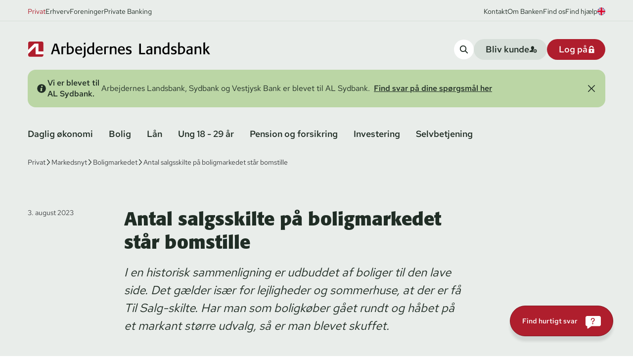

--- FILE ---
content_type: text/html; charset=utf-8
request_url: https://www.al-bank.dk/markedsnyt/boligmarkedet/2023/antal-salgsskilte-paa-boligmarkedet-staar-bomstille
body_size: 30131
content:


<!DOCTYPE html>
<html lang="da">
<head>
<script>

  window.dataLayer = window.dataLayer || [];
  function gtag() {
    dataLayer.push(arguments);
  }
  gtag("consent", "default", {
    ad_storage: "denied",
    analytics_storage: "denied",
    ad_user_data: "denied",
    ad_personalization: "denied",  
    functionality_storage: "denied",
    personalization_storage: "denied",
    security_storage: "granted",
    wait_for_update: 2000,
  });
  gtag("set", "ads_data_redaction", true);
</script>

<script id="CookieConsent" data-culture="da" data-gcm-version="2.0" type="text/javascript" src="https://policy.app.cookieinformation.com/uc.js"></script>

            <script>(function (w, d, s, l, i) { w[l] = w[l] || []; w[l].push({ 'gtm.start': new Date().getTime(), event: 'gtm.js' }); var f = d.getElementsByTagName(s)[0], j = d.createElement(s), dl = l != 'dataLayer' ? '&l=' + l : ''; j.async = true; j.src = 'https://www.googletagmanager.com/gtm.js?id=' + i + dl; f.parentNode.insertBefore(j, f); })(window, document, 'script', 'dataLayer', 'GTM-N5H6LM');</script>
    <meta charset="utf-8">
<meta name="viewport" content="width=device-width, initial-scale=1.0" />
<title>Antal salgsskilte p&#xE5; boligmarkedet st&#xE5;r bomstille | Arbejdernes Landsbank</title>



    <meta name="description" content="Har man som boligk&#xF8;ber g&#xE5;et rundt og h&#xE5;bet p&#xE5; et markant st&#xF8;rre udvalg, s&#xE5; er man blevet skuffet. ">    

<link rel="canonical" href="https://www.al-bank.dk/markedsnyt/boligmarkedet/2023/antal-salgsskilte-paa-boligmarkedet-staar-bomstille" />

        <link rel="alternate" hreflang="da" href="https://www.al-bank.dk/markedsnyt/boligmarkedet/2023/antal-salgsskilte-paa-boligmarkedet-staar-bomstille" />
    <meta property="og:updated_time" content="2023-08-03T04:17:51.4830000Z" />

<meta property="og:type" content="article" />
<meta property="og:url" content="https://www.al-bank.dk/markedsnyt/boligmarkedet/2023/antal-salgsskilte-paa-boligmarkedet-staar-bomstille" />

    <meta name="og:title" content="Antal salgsskilte p&#xE5; boligmarkedet st&#xE5;r bomstille | Arbejdernes Landsbank" />

    <meta name="og:description" content="Har man som boligk&#xF8;ber g&#xE5;et rundt og h&#xE5;bet p&#xE5; et markant st&#xF8;rre udvalg, s&#xE5; er man blevet skuffet. ">

    <meta property="og:image" content="https://al-bank-prod.imgix.net/media/hsobh2yy/person-laaser-doeren-op.jpg" />
        <meta property="og:image:secure_url" content="https://al-bank-prod.imgix.net/media/hsobh2yy/person-laaser-doeren-op.jpg" />
    <meta name="twitter:card" content="summary_large_image" />
    <meta name="twitter:image" content="https://al-bank-prod.imgix.net/media/hsobh2yy/person-laaser-doeren-op.jpg" />
<link rel="stylesheet" href="/css/forms.css?v=E75OrJ2W60Y7JvgJzVJBQ8AKSvxD1m2p-raq3T2fNNY">
<script src="/assets/js/cta-tracking-1.js"></script>
    <link rel="stylesheet" href="https://use.typekit.net/fll7evj.css">

    <link rel="preload" href="/assets/fonts/RedHatText-Regular.woff2" as="font" type="font/woff2" crossOrigin="anonymous">
<link rel="preload" as="style" href="/assets/entry-client.b8d92dba.css">
<link rel="stylesheet" type="text/css" href="/assets/entry-client.b8d92dba.css">
<script type="module" src="/assets/entry-client.d765b392.js"></script>
<link rel="modulepreload" href="/assets/Footer.dddf0952.js">
<link rel="modulepreload" href="/assets/Sprite.33de50f8.js">
<link rel="modulepreload" href="/assets/clsx.m.256e9345.js">
<link rel="modulepreload" href="/assets/BalancedText.5360cb97.js">
<link rel="modulepreload" href="/assets/disclosure.0a17eaef.js">
<link rel="modulepreload" href="/assets/keyboard.26632dcd.js">
<link rel="modulepreload" href="/assets/use-resolve-button-type.dff04848.js">
<link rel="modulepreload" href="/assets/Header.669f8c62.js">
<link rel="modulepreload" href="/assets/HtmlText.a2df3fdc.js">
<link rel="modulepreload" href="/assets/hyphenation.f6dc70e6.js">
<link rel="modulepreload" href="/assets/image-helpers.42202a47.js">
<link rel="modulepreload" href="/assets/Button.8ce62759.js">
<link rel="modulepreload" href="/assets/ServiceBanner.de1f3374.js">
<link rel="modulepreload" href="/assets/sectionSpacing.92ec6b18.js">
<link rel="modulepreload" href="/assets/js.cookie.b6205acc.js">
<link rel="modulepreload" href="/assets/Input.94fba42e.js">
<link rel="modulepreload" href="/assets/TitleAndDescription.c885e65f.js">
<link rel="modulepreload" href="/assets/useSearch.dcaa7e84.js">
<link rel="modulepreload" href="/assets/fetch-json.72c0eb1a.js">
<link rel="modulepreload" href="/assets/openapi.066dfa93.js">
<link rel="modulepreload" href="/assets/comboBoxComponents.4e4e0fed.js">
<link rel="modulepreload" href="/assets/listbox.d341cf09.js">
<link rel="modulepreload" href="/assets/use-disposables.d90de9f7.js">
<link rel="modulepreload" href="/assets/hidden.32174ee4.js">
<link rel="modulepreload" href="/assets/use-watch.6118d994.js">
<link rel="modulepreload" href="/assets/useDebounce.731b12fc.js">
<link rel="modulepreload" href="/assets/LoginCards.ad97c82a.js">
<link rel="modulepreload" href="/assets/HyphenatedText.03c07aa9.js">
<link rel="modulepreload" href="/assets/popover.1b4c9728.js">
<link rel="modulepreload" href="/assets/use-event-listener.b425b82a.js">
<link rel="icon" type="image/svg+xml" href="/assets/favicon.svg">
    
<link rel="apple-touch-icon" sizes="180x180" href="/assets/favicon.svg">
      
<script data-relayout>self.__relayout=(e,t,r)=>{r=r||document.querySelector(`[data-br="${e}"]`);if(!r)return;const i=r.parentElement;const s=e=>r.style.maxWidth=e+"px";r.style.maxWidth="";const l=i.clientWidth;const n=i.clientHeight;let o=l/2;let c=l;let a;if(l){while(o+1<c){a=~~((o+c)/2);s(a);if(i.clientHeight===n){c=a}else{o=a}}s(c*t+l*(1-t))}if(!r["__observer"]&&typeof ResizeObserver!=="undefined"){(r["__observer"]=new ResizeObserver((()=>{self.__relayout(0,+r.dataset.brr,r)}))).observe(i)}};;</script>

<script>let url="/umbraco/engage/pagedata/ping",pageviewId="9949a0aae75a45928f2c18383c022206";if("function"==typeof navigator.sendBeacon&&"function"==typeof Blob){let e=new Blob([pageviewId],{type:"text/plain"});navigator.sendBeacon(url,e)}else{let a=new XMLHttpRequest;a.open("POST",url,1),a.setRequestHeader("Content-Type","text/plain"),a.send(pageviewId)}</script></head>
<body>
    <a href="#main" class="absolute left-1/2 top-0 bg-white text py-2 px-4 z-50 transform -translate-y-full focus:translate-y-0 transition">Skip til indhold</a>
    
<script>
    window.dataLayer = window.dataLayer || [];  
        dataLayer.push({
            'pageType': 'articlePage',
            'pageLanguage': 'da',
            'pageBusinessobjective': 'markedsnyt',
            'pagePlatform': 'umbraco'
        });    
</script>
            <noscript><iframe src="https://www.googletagmanager.com/ns.html?id=GTM-N5H6LM" height="0" width="0" style="display: none; visibility: hidden"></iframe></noscript>
<header data-module="Header" data-id="1697dc2eb1528b35"><span data-focus-scope-start="true" hidden=""></span><div class=""><div class="relative z-[4] bg-green-lightest"><div class="hidden lg:block body border-b border-green-lighter pt-3 pb-2 text-green-dark [&amp;&gt;div&gt;a:hover]:text-red [&amp;&gt;div&gt;a:hover]:underline  [&amp;&gt;div&gt;a:hover]:transition [&amp;&gt;div&gt;a:hover]:ease-linear"><div class="fluid-container flex w-full items-center justify-between [&amp;&gt;div&gt;a:hover]:text-red [&amp;&gt;div&gt;a:hover]:underline  [&amp;&gt;div&gt;a:hover]:transition [&amp;&gt;div&gt;a:hover]:ease-linear"><div class="flex gap-4 text-sm"><a href="/privat" class="serviceMenuItem-desktop text-red">Privat</a><a href="/erhverv" class="serviceMenuItem-desktop">Erhverv</a><a href="/foreninger" class="serviceMenuItem-desktop">Foreninger</a><a href="/private-banking" class="serviceMenuItem-desktop">Private Banking</a></div><div class="flex items-center gap-4 text-sm"><a href="/kontakt">Kontakt</a><a href="/om-banken">Om Banken</a><a href="/kontakt/filialer">Find os</a><a href="/privat/find-hjaelp">Find hjælp</a><a href="https://www.al-bank.dk/en/private" aria-label="View page in english"><svg class="h-4 w-4 rounded-full" aria-hidden="true"><use xlink:href="/assets/sprites.5c61ca7a.svg#flagUK"></use></svg></a></div></div></div><div class="flex w-full flex-col gap-5 bg-green-lightest pt-9 pb-5 fluid-container"><div class="flex flex-wrap items-center justify-between gap-4 lg:flex-nowrap"><a href="https://www.al-bank.dk/privat" class="hidden w-[23.125rem]  lg:block" aria-label="Privat"><div class="not-prose relative w-full overflow-hidden" style="padding-top:8.91891891891892%"><img alt="Logo Arbejdernes Landsbank" class="object-center absolute inset-0 w-full h-full object-contain" src="/assets/vectorImages/logo.svg" width="370" height="33"/></div></a><a href="https://www.al-bank.dk/privat" class="w-[10.6rem] lg:hidden" aria-label="Privat"><div class="not-prose relative w-full overflow-hidden" style="padding-top:23.668639053254438%"><img alt="Logo Arbejdernes Landsbank " class="object-center absolute inset-0 w-full h-full object-contain" src="/assets/vectorImages/logo-small.svg" width="169" height="40"/></div></a><div class="ml-auto flex gap-4 lg:hidden"><a aria-label="Find hjælp" href="/privat/find-hjaelp" class="cursor-pointer focus-outline rounded-3xl max-w-full"><span class="inline-flex items-center rounded-3xl  max-w-full button--small md:text-md bg-white hover:bg-green-light text-green-dark p-3"><span class="inline-flex"><svg class="h-4 w-4" aria-hidden="true"><use xlink:href="/assets/sprites.5c61ca7a.svg#questionMark"></use></svg></span></span></a><button aria-label="Log på" class="cursor-pointer focus-outline rounded-3xl max-w-full"><span class="inline-flex items-center rounded-3xl  max-w-full loginBtn-mobile button--small md:text-md bg-red hover:bg-red-dark text-white p-3"><span class="inline-flex"><svg class="h-4 w-4" aria-hidden="true"><use xlink:href="/assets/sprites.5c61ca7a.svg#lock"></use></svg></span></span></button><button aria-label="Åben Menu" class="cursor-pointer focus-outline rounded-3xl max-w-full"><span class="inline-flex items-center rounded-3xl  max-w-full burgerMenuTrigger button--small md:text-md bg-green-lighter hover:bg-green-light text-green-dark p-3"><span class="inline-flex"><svg class="h-4 w-4" aria-hidden="true"><use xlink:href="/assets/sprites.5c61ca7a.svg#burger"></use></svg></span></span></button></div><div class="hidden gap-4 lg:flex"><button aria-label="search-button" class="cursor-pointer focus-outline rounded-3xl max-w-full"><span class="inline-flex items-center rounded-3xl  max-w-full searchTrigger-desktop button--small md:text-md bg-white hover:bg-green-light text-green-dark p-3"><span class="inline-flex"><svg class="h-4 w-4" aria-hidden="true"><use xlink:href="/assets/sprites.5c61ca7a.svg#search"></use></svg></span></span></button><a href="/privat/bliv-kunde" aria-label="become-customer-button" class="cursor-pointer focus-outline rounded-3xl max-w-full"><span class="inline-flex items-center rounded-3xl  max-w-full becomeCustomerBtn button--small md:text-md bg-green-lighter hover:bg-green-light text-green-dark justify-between gap-6 pl-6 pr-5  py-[0.5625rem]"><span class="truncate">Bliv kunde</span><span class="inline-flex"><svg class="h-4 w-4" aria-hidden="true"><use xlink:href="/assets/sprites.5c61ca7a.svg#addPerson"></use></svg></span></span></a><button class="cursor-pointer focus-outline rounded-3xl max-w-full"><span class="inline-flex items-center rounded-3xl  max-w-full loginBtn-desktop button--small md:text-md bg-red hover:bg-red-dark text-white justify-between gap-6 pl-6 pr-5  py-[0.5625rem]"><span class="truncate">Log på</span><span class="inline-flex"><svg class="h-4 w-4" aria-hidden="true"><use xlink:href="/assets/sprites.5c61ca7a.svg#lock"></use></svg></span></span></button></div></div></div></div><div class="relative z-[4] bg-green-lightest pb-8"><div class="fluid-container"></div></div><nav aria-label="Hovedmenu" data-orientation="horizontal" dir="ltr" class="relative z-[4] hidden bg-green-lightest pt-1 lg:block"><div class="fluid-container"><div style="position:relative"><ul data-orientation="horizontal" class="-ml-4 flex w-full flex-wrap gap-x-1 gap-y-2 pb-7 text-green-dark" dir="ltr"><li><button id="radix-:R26:-trigger-radix-:R1e6:" data-state="closed" aria-expanded="false" aria-controls="radix-:R26:-content-radix-:R1e6:" class="button whitespace-nowrap rounded-full px-4 py-1 text-md navigationMenuTrigger hover:bg-green-lighter hover:text-red hover:transition hover:ease-linear" data-radix-collection-item="">Daglig økonomi</button><div id="radix-:R26:-content-radix-:R1e6:" aria-labelledby="radix-:R26:-trigger-radix-:R1e6:" data-orientation="horizontal" data-state="closed" hidden="" class=" absolute inset-x-0 top-full w-screen overflow-hidden bg-green-lightest" style="pointer-events:none" dir="ltr"><div class="fluid-container pt-1"><div class="mb-10 grid animate-fadeInFast grid-cols-4 rounded-2xl bg-green-lighter p-10"><div class="col-span-1 flex flex-col gap-3 bg-green-lighter pr-5 pb-0.5"><span class="h5">Kort</span><a class="body navigationMenuTriggerItem hover:text-red hover:translate-x-1 [&amp;&gt;svg]:invisible [&amp;&gt;svg]:opacity-0 [&amp;&gt;svg]:hover:visible [&amp;&gt;svg]:hover:opacity-100 transition ease-linear [&amp;&gt;svg]:transition-opacity [&amp;&gt;svg]:ease-linear flex items-center gap-x-2" href="/privat/daglig-oekonomi/hvilket-kort-skal-jeg-vaelge" aria-label="Hvilket kort skal jeg vælge"><span>Hvilket kort skal jeg vælge</span><svg class="shrink-0 overflow-visible rounded-full h-[1.625rem] w-[1.625rem]  p-2 bg-green-lightest" aria-hidden="true"><use xlink:href="/assets/sprites.5c61ca7a.svg#arrow"></use></svg></a><a class="body navigationMenuTriggerItem hover:text-red hover:translate-x-1 [&amp;&gt;svg]:invisible [&amp;&gt;svg]:opacity-0 [&amp;&gt;svg]:hover:visible [&amp;&gt;svg]:hover:opacity-100 transition ease-linear [&amp;&gt;svg]:transition-opacity [&amp;&gt;svg]:ease-linear flex items-center gap-x-2" href="/privat/daglig-oekonomi/visadankort" aria-label="Visa/dankort"><span>Visa/dankort</span><svg class="shrink-0 overflow-visible rounded-full h-[1.625rem] w-[1.625rem]  p-2 bg-green-lightest" aria-hidden="true"><use xlink:href="/assets/sprites.5c61ca7a.svg#arrow"></use></svg></a><a class="body navigationMenuTriggerItem hover:text-red hover:translate-x-1 [&amp;&gt;svg]:invisible [&amp;&gt;svg]:opacity-0 [&amp;&gt;svg]:hover:visible [&amp;&gt;svg]:hover:opacity-100 transition ease-linear [&amp;&gt;svg]:transition-opacity [&amp;&gt;svg]:ease-linear flex items-center gap-x-2" href="/privat/daglig-oekonomi/mastercard" aria-label="Mastercard"><span>Mastercard</span><svg class="shrink-0 overflow-visible rounded-full h-[1.625rem] w-[1.625rem]  p-2 bg-green-lightest" aria-hidden="true"><use xlink:href="/assets/sprites.5c61ca7a.svg#arrow"></use></svg></a><a class="body navigationMenuTriggerItem hover:text-red hover:translate-x-1 [&amp;&gt;svg]:invisible [&amp;&gt;svg]:opacity-0 [&amp;&gt;svg]:hover:visible [&amp;&gt;svg]:hover:opacity-100 transition ease-linear [&amp;&gt;svg]:transition-opacity [&amp;&gt;svg]:ease-linear flex items-center gap-x-2" href="/privat/daglig-oekonomi/sikker-online-handel" aria-label="Sikker onlinehandel"><span>Sikker onlinehandel</span><svg class="shrink-0 overflow-visible rounded-full h-[1.625rem] w-[1.625rem]  p-2 bg-green-lightest" aria-hidden="true"><use xlink:href="/assets/sprites.5c61ca7a.svg#arrow"></use></svg></a><a class="body navigationMenuTriggerItem hover:text-red hover:translate-x-1 [&amp;&gt;svg]:invisible [&amp;&gt;svg]:opacity-0 [&amp;&gt;svg]:hover:visible [&amp;&gt;svg]:hover:opacity-100 transition ease-linear [&amp;&gt;svg]:transition-opacity [&amp;&gt;svg]:ease-linear flex items-center gap-x-2" href="/privat/find-hjaelp/kort/indsigelser" aria-label="Indsigelser på kortbetalinger"><span>Indsigelser på kortbetalinger</span><svg class="shrink-0 overflow-visible rounded-full h-[1.625rem] w-[1.625rem]  p-2 bg-green-lightest" aria-hidden="true"><use xlink:href="/assets/sprites.5c61ca7a.svg#arrow"></use></svg></a></div><div class="col-span-1 flex flex-col gap-3 bg-green-lighter pr-5 pb-0.5 pl-5"><span class="h5">Konti</span><a class="body navigationMenuTriggerItem hover:text-red hover:translate-x-1 [&amp;&gt;svg]:invisible [&amp;&gt;svg]:opacity-0 [&amp;&gt;svg]:hover:visible [&amp;&gt;svg]:hover:opacity-100 transition ease-linear [&amp;&gt;svg]:transition-opacity [&amp;&gt;svg]:ease-linear flex items-center gap-x-2" href="/privat/daglig-oekonomi/loenkonto" aria-label="Lønkonto"><span>Lønkonto</span><svg class="shrink-0 overflow-visible rounded-full h-[1.625rem] w-[1.625rem]  p-2 bg-green-lightest" aria-hidden="true"><use xlink:href="/assets/sprites.5c61ca7a.svg#arrow"></use></svg></a><a class="body navigationMenuTriggerItem hover:text-red hover:translate-x-1 [&amp;&gt;svg]:invisible [&amp;&gt;svg]:opacity-0 [&amp;&gt;svg]:hover:visible [&amp;&gt;svg]:hover:opacity-100 transition ease-linear [&amp;&gt;svg]:transition-opacity [&amp;&gt;svg]:ease-linear flex items-center gap-x-2" href="/privat/daglig-oekonomi/budgetkonto" aria-label="Budgetkonto"><span>Budgetkonto</span><svg class="shrink-0 overflow-visible rounded-full h-[1.625rem] w-[1.625rem]  p-2 bg-green-lightest" aria-hidden="true"><use xlink:href="/assets/sprites.5c61ca7a.svg#arrow"></use></svg></a><a class="body navigationMenuTriggerItem hover:text-red hover:translate-x-1 [&amp;&gt;svg]:invisible [&amp;&gt;svg]:opacity-0 [&amp;&gt;svg]:hover:visible [&amp;&gt;svg]:hover:opacity-100 transition ease-linear [&amp;&gt;svg]:transition-opacity [&amp;&gt;svg]:ease-linear flex items-center gap-x-2" href="/privat/daglig-oekonomi/opsparing" aria-label="Opsparingskonto"><span>Opsparingskonto</span><svg class="shrink-0 overflow-visible rounded-full h-[1.625rem] w-[1.625rem]  p-2 bg-green-lightest" aria-hidden="true"><use xlink:href="/assets/sprites.5c61ca7a.svg#arrow"></use></svg></a><a class="body navigationMenuTriggerItem hover:text-red hover:translate-x-1 [&amp;&gt;svg]:invisible [&amp;&gt;svg]:opacity-0 [&amp;&gt;svg]:hover:visible [&amp;&gt;svg]:hover:opacity-100 transition ease-linear [&amp;&gt;svg]:transition-opacity [&amp;&gt;svg]:ease-linear flex items-center gap-x-2" href="/privat/daglig-oekonomi/opsparing/fast-rente-opsparing" aria-label="Fast Rente Opsparing"><span>Fast Rente Opsparing</span><svg class="shrink-0 overflow-visible rounded-full h-[1.625rem] w-[1.625rem]  p-2 bg-green-lightest" aria-hidden="true"><use xlink:href="/assets/sprites.5c61ca7a.svg#arrow"></use></svg></a></div><div class="col-span-1 flex flex-col gap-3 bg-green-lighter pr-5 pb-0.5 pl-5"><span class="h5">Budget</span><a class="body navigationMenuTriggerItem hover:text-red hover:translate-x-1 [&amp;&gt;svg]:invisible [&amp;&gt;svg]:opacity-0 [&amp;&gt;svg]:hover:visible [&amp;&gt;svg]:hover:opacity-100 transition ease-linear [&amp;&gt;svg]:transition-opacity [&amp;&gt;svg]:ease-linear flex items-center gap-x-2" href="/privat/daglig-oekonomi/budget" aria-label="Budget - Få overblik over din økonomi"><span>Budget - Få overblik over din økonomi</span><svg class="shrink-0 overflow-visible rounded-full h-[1.625rem] w-[1.625rem]  p-2 bg-green-lightest" aria-hidden="true"><use xlink:href="/assets/sprites.5c61ca7a.svg#arrow"></use></svg></a><a class="body navigationMenuTriggerItem hover:text-red hover:translate-x-1 [&amp;&gt;svg]:invisible [&amp;&gt;svg]:opacity-0 [&amp;&gt;svg]:hover:visible [&amp;&gt;svg]:hover:opacity-100 transition ease-linear [&amp;&gt;svg]:transition-opacity [&amp;&gt;svg]:ease-linear flex items-center gap-x-2" href="/privat/daglig-oekonomi/budget/budgetskema" aria-label="Budgetskema"><span>Budgetskema</span><svg class="shrink-0 overflow-visible rounded-full h-[1.625rem] w-[1.625rem]  p-2 bg-green-lightest" aria-hidden="true"><use xlink:href="/assets/sprites.5c61ca7a.svg#arrow"></use></svg></a><a class="body navigationMenuTriggerItem hover:text-red hover:translate-x-1 [&amp;&gt;svg]:invisible [&amp;&gt;svg]:opacity-0 [&amp;&gt;svg]:hover:visible [&amp;&gt;svg]:hover:opacity-100 transition ease-linear [&amp;&gt;svg]:transition-opacity [&amp;&gt;svg]:ease-linear flex items-center gap-x-2" href="/privat/daglig-oekonomi/budgetkonto/betalingsservice" aria-label="Betalingsservice"><span>Betalingsservice</span><svg class="shrink-0 overflow-visible rounded-full h-[1.625rem] w-[1.625rem]  p-2 bg-green-lightest" aria-hidden="true"><use xlink:href="/assets/sprites.5c61ca7a.svg#arrow"></use></svg></a></div><div class="col-span-1 flex flex-col gap-3 bg-green-lighter pr-5 pb-0.5 pl-5"><span class="h5">Digitale tjenester</span><a class="body navigationMenuTriggerItem hover:text-red hover:translate-x-1 [&amp;&gt;svg]:invisible [&amp;&gt;svg]:opacity-0 [&amp;&gt;svg]:hover:visible [&amp;&gt;svg]:hover:opacity-100 transition ease-linear [&amp;&gt;svg]:transition-opacity [&amp;&gt;svg]:ease-linear flex items-center gap-x-2" href="/privat/daglig-oekonomi/digitale-tjenester/netbank-og-mobilbank" aria-label="Netbank og mobilbank"><span>Netbank og mobilbank</span><svg class="shrink-0 overflow-visible rounded-full h-[1.625rem] w-[1.625rem]  p-2 bg-green-lightest" aria-hidden="true"><use xlink:href="/assets/sprites.5c61ca7a.svg#arrow"></use></svg></a><a class="body navigationMenuTriggerItem hover:text-red hover:translate-x-1 [&amp;&gt;svg]:invisible [&amp;&gt;svg]:opacity-0 [&amp;&gt;svg]:hover:visible [&amp;&gt;svg]:hover:opacity-100 transition ease-linear [&amp;&gt;svg]:transition-opacity [&amp;&gt;svg]:ease-linear flex items-center gap-x-2" href="/privat/daglig-oekonomi/digitale-tjenester/mobilbetaling" aria-label="Mobilbetaling"><span>Mobilbetaling</span><svg class="shrink-0 overflow-visible rounded-full h-[1.625rem] w-[1.625rem]  p-2 bg-green-lightest" aria-hidden="true"><use xlink:href="/assets/sprites.5c61ca7a.svg#arrow"></use></svg></a><a class="body navigationMenuTriggerItem hover:text-red hover:translate-x-1 [&amp;&gt;svg]:invisible [&amp;&gt;svg]:opacity-0 [&amp;&gt;svg]:hover:visible [&amp;&gt;svg]:hover:opacity-100 transition ease-linear [&amp;&gt;svg]:transition-opacity [&amp;&gt;svg]:ease-linear flex items-center gap-x-2" href="/privat/find-hjaelp/mobil-og-netbank/indsigelser-paa-netbankbetalinger" aria-label="Indsigelse på netbankbetalinger"><span>Indsigelse på netbankbetalinger</span><svg class="shrink-0 overflow-visible rounded-full h-[1.625rem] w-[1.625rem]  p-2 bg-green-lightest" aria-hidden="true"><use xlink:href="/assets/sprites.5c61ca7a.svg#arrow"></use></svg></a></div><div class="col-span-1 flex flex-col gap-3 bg-green-lighter pr-5 pb-0.5 pt-10"><span class="h5">Børn</span><a class="body navigationMenuTriggerItem hover:text-red hover:translate-x-1 [&amp;&gt;svg]:invisible [&amp;&gt;svg]:opacity-0 [&amp;&gt;svg]:hover:visible [&amp;&gt;svg]:hover:opacity-100 transition ease-linear [&amp;&gt;svg]:transition-opacity [&amp;&gt;svg]:ease-linear flex items-center gap-x-2" href="/privat/daglig-oekonomi/boern/konti" aria-label="Konti til børn"><span>Konti til børn</span><svg class="shrink-0 overflow-visible rounded-full h-[1.625rem] w-[1.625rem]  p-2 bg-green-lightest" aria-hidden="true"><use xlink:href="/assets/sprites.5c61ca7a.svg#arrow"></use></svg></a><a class="body navigationMenuTriggerItem hover:text-red hover:translate-x-1 [&amp;&gt;svg]:invisible [&amp;&gt;svg]:opacity-0 [&amp;&gt;svg]:hover:visible [&amp;&gt;svg]:hover:opacity-100 transition ease-linear [&amp;&gt;svg]:transition-opacity [&amp;&gt;svg]:ease-linear flex items-center gap-x-2" href="/privat/daglig-oekonomi/boern/kort-til-boern" aria-label="Kort til børn"><span>Kort til børn</span><svg class="shrink-0 overflow-visible rounded-full h-[1.625rem] w-[1.625rem]  p-2 bg-green-lightest" aria-hidden="true"><use xlink:href="/assets/sprites.5c61ca7a.svg#arrow"></use></svg></a><a class="body navigationMenuTriggerItem hover:text-red hover:translate-x-1 [&amp;&gt;svg]:invisible [&amp;&gt;svg]:opacity-0 [&amp;&gt;svg]:hover:visible [&amp;&gt;svg]:hover:opacity-100 transition ease-linear [&amp;&gt;svg]:transition-opacity [&amp;&gt;svg]:ease-linear flex items-center gap-x-2" href="/privat/daglig-oekonomi/boern/boerneopsparing" aria-label="Børneopsparing"><span>Børneopsparing</span><svg class="shrink-0 overflow-visible rounded-full h-[1.625rem] w-[1.625rem]  p-2 bg-green-lightest" aria-hidden="true"><use xlink:href="/assets/sprites.5c61ca7a.svg#arrow"></use></svg></a><a class="body navigationMenuTriggerItem hover:text-red hover:translate-x-1 [&amp;&gt;svg]:invisible [&amp;&gt;svg]:opacity-0 [&amp;&gt;svg]:hover:visible [&amp;&gt;svg]:hover:opacity-100 transition ease-linear [&amp;&gt;svg]:transition-opacity [&amp;&gt;svg]:ease-linear flex items-center gap-x-2" href="/privat/daglig-oekonomi/boern/young-money" aria-label="Young Money"><span>Young Money</span><svg class="shrink-0 overflow-visible rounded-full h-[1.625rem] w-[1.625rem]  p-2 bg-green-lightest" aria-hidden="true"><use xlink:href="/assets/sprites.5c61ca7a.svg#arrow"></use></svg></a><a class="body navigationMenuTriggerItem hover:text-red hover:translate-x-1 [&amp;&gt;svg]:invisible [&amp;&gt;svg]:opacity-0 [&amp;&gt;svg]:hover:visible [&amp;&gt;svg]:hover:opacity-100 transition ease-linear [&amp;&gt;svg]:transition-opacity [&amp;&gt;svg]:ease-linear flex items-center gap-x-2" href="/privat/daglig-oekonomi/boern/investering-for-boern" aria-label="Investering af børns midler"><span>Investering af børns midler</span><svg class="shrink-0 overflow-visible rounded-full h-[1.625rem] w-[1.625rem]  p-2 bg-green-lightest" aria-hidden="true"><use xlink:href="/assets/sprites.5c61ca7a.svg#arrow"></use></svg></a><a class="body navigationMenuTriggerItem hover:text-red hover:translate-x-1 [&amp;&gt;svg]:invisible [&amp;&gt;svg]:opacity-0 [&amp;&gt;svg]:hover:visible [&amp;&gt;svg]:hover:opacity-100 transition ease-linear [&amp;&gt;svg]:transition-opacity [&amp;&gt;svg]:ease-linear flex items-center gap-x-2" href="/privat/daglig-oekonomi/boern/raad-og-vejledning-til-boern-om-oekonomi" aria-label="Gode råd til børn om økonomi"><span>Gode råd til børn om økonomi</span><svg class="shrink-0 overflow-visible rounded-full h-[1.625rem] w-[1.625rem]  p-2 bg-green-lightest" aria-hidden="true"><use xlink:href="/assets/sprites.5c61ca7a.svg#arrow"></use></svg></a></div><div class="col-span-1 flex flex-col gap-3 bg-green-lighter pr-5 pb-0.5 pt-10 pl-5"><span class="h5">Alt om valuta</span><a class="body navigationMenuTriggerItem hover:text-red hover:translate-x-1 [&amp;&gt;svg]:invisible [&amp;&gt;svg]:opacity-0 [&amp;&gt;svg]:hover:visible [&amp;&gt;svg]:hover:opacity-100 transition ease-linear [&amp;&gt;svg]:transition-opacity [&amp;&gt;svg]:ease-linear flex items-center gap-x-2" href="/privat/daglig-oekonomi/valuta" aria-label="Valuta"><span>Valuta</span><svg class="shrink-0 overflow-visible rounded-full h-[1.625rem] w-[1.625rem]  p-2 bg-green-lightest" aria-hidden="true"><use xlink:href="/assets/sprites.5c61ca7a.svg#arrow"></use></svg></a><a class="body navigationMenuTriggerItem hover:text-red hover:translate-x-1 [&amp;&gt;svg]:invisible [&amp;&gt;svg]:opacity-0 [&amp;&gt;svg]:hover:visible [&amp;&gt;svg]:hover:opacity-100 transition ease-linear [&amp;&gt;svg]:transition-opacity [&amp;&gt;svg]:ease-linear flex items-center gap-x-2" href="/privat/daglig-oekonomi/valuta/valutakurser" aria-label="Valutakurser"><span>Valutakurser</span><svg class="shrink-0 overflow-visible rounded-full h-[1.625rem] w-[1.625rem]  p-2 bg-green-lightest" aria-hidden="true"><use xlink:href="/assets/sprites.5c61ca7a.svg#arrow"></use></svg></a><a class="body navigationMenuTriggerItem hover:text-red hover:translate-x-1 [&amp;&gt;svg]:invisible [&amp;&gt;svg]:opacity-0 [&amp;&gt;svg]:hover:visible [&amp;&gt;svg]:hover:opacity-100 transition ease-linear [&amp;&gt;svg]:transition-opacity [&amp;&gt;svg]:ease-linear flex items-center gap-x-2" href="/privat/daglig-oekonomi/valuta/betaling-til-udlandet" aria-label="Betaling til udlandet"><span>Betaling til udlandet</span><svg class="shrink-0 overflow-visible rounded-full h-[1.625rem] w-[1.625rem]  p-2 bg-green-lightest" aria-hidden="true"><use xlink:href="/assets/sprites.5c61ca7a.svg#arrow"></use></svg></a><a class="body navigationMenuTriggerItem hover:text-red hover:translate-x-1 [&amp;&gt;svg]:invisible [&amp;&gt;svg]:opacity-0 [&amp;&gt;svg]:hover:visible [&amp;&gt;svg]:hover:opacity-100 transition ease-linear [&amp;&gt;svg]:transition-opacity [&amp;&gt;svg]:ease-linear flex items-center gap-x-2" href="/privat/daglig-oekonomi/valuta/gode-raad-til-rejsen" aria-label="Gode råd til rejsen"><span>Gode råd til rejsen</span><svg class="shrink-0 overflow-visible rounded-full h-[1.625rem] w-[1.625rem]  p-2 bg-green-lightest" aria-hidden="true"><use xlink:href="/assets/sprites.5c61ca7a.svg#arrow"></use></svg></a></div><div class="col-span-1 flex flex-col gap-3 bg-green-lighter pr-5 pb-0.5 pt-10 pl-5"><span class="h5">Rådgivning</span><a class="body navigationMenuTriggerItem hover:text-red hover:translate-x-1 [&amp;&gt;svg]:invisible [&amp;&gt;svg]:opacity-0 [&amp;&gt;svg]:hover:visible [&amp;&gt;svg]:hover:opacity-100 transition ease-linear [&amp;&gt;svg]:transition-opacity [&amp;&gt;svg]:ease-linear flex items-center gap-x-2" href="/privat/daglig-oekonomi/formueraadgivning" aria-label="Formuerådgivning"><span>Formuerådgivning</span><svg class="shrink-0 overflow-visible rounded-full h-[1.625rem] w-[1.625rem]  p-2 bg-green-lightest" aria-hidden="true"><use xlink:href="/assets/sprites.5c61ca7a.svg#arrow"></use></svg></a></div><div class="col-span-1 flex flex-col gap-3 bg-green-lighter pr-5 pb-0.5 pt-10 pl-5"><span class="h5">Priser og vilkår</span><a class="body navigationMenuTriggerItem hover:text-red hover:translate-x-1 [&amp;&gt;svg]:invisible [&amp;&gt;svg]:opacity-0 [&amp;&gt;svg]:hover:visible [&amp;&gt;svg]:hover:opacity-100 transition ease-linear [&amp;&gt;svg]:transition-opacity [&amp;&gt;svg]:ease-linear flex items-center gap-x-2" href="/privat/priser-og-vilkaar" aria-label="Priser og vilkår"><span>Priser og vilkår</span><svg class="shrink-0 overflow-visible rounded-full h-[1.625rem] w-[1.625rem]  p-2 bg-green-lightest" aria-hidden="true"><use xlink:href="/assets/sprites.5c61ca7a.svg#arrow"></use></svg></a></div></div></div></div></li><li><button id="radix-:R26:-trigger-radix-:R2e6:" data-state="closed" aria-expanded="false" aria-controls="radix-:R26:-content-radix-:R2e6:" class="button whitespace-nowrap rounded-full px-4 py-1 text-md navigationMenuTrigger hover:bg-green-lighter hover:text-red hover:transition hover:ease-linear" data-radix-collection-item="">Bolig</button><div id="radix-:R26:-content-radix-:R2e6:" aria-labelledby="radix-:R26:-trigger-radix-:R2e6:" data-orientation="horizontal" data-state="closed" hidden="" class=" absolute inset-x-0 top-full w-screen overflow-hidden bg-green-lightest" style="pointer-events:none" dir="ltr"><div class="fluid-container pt-1"><div class="mb-10 grid animate-fadeInFast grid-cols-4 rounded-2xl bg-green-lighter p-10"><div class="col-span-1 flex flex-col gap-3 bg-green-lighter pr-5 pb-0.5"><span class="h5">Ejerbolig</span><a class="body navigationMenuTriggerItem hover:text-red hover:translate-x-1 [&amp;&gt;svg]:invisible [&amp;&gt;svg]:opacity-0 [&amp;&gt;svg]:hover:visible [&amp;&gt;svg]:hover:opacity-100 transition ease-linear [&amp;&gt;svg]:transition-opacity [&amp;&gt;svg]:ease-linear flex items-center gap-x-2" href="/privat/bolig/boliglaan" aria-label="Boliglån"><span>Boliglån</span><svg class="shrink-0 overflow-visible rounded-full h-[1.625rem] w-[1.625rem]  p-2 bg-green-lightest" aria-hidden="true"><use xlink:href="/assets/sprites.5c61ca7a.svg#arrow"></use></svg></a><a class="body navigationMenuTriggerItem hover:text-red hover:translate-x-1 [&amp;&gt;svg]:invisible [&amp;&gt;svg]:opacity-0 [&amp;&gt;svg]:hover:visible [&amp;&gt;svg]:hover:opacity-100 transition ease-linear [&amp;&gt;svg]:transition-opacity [&amp;&gt;svg]:ease-linear flex items-center gap-x-2" href="/privat/bolig/realkreditlaan" aria-label="Realkreditlån"><span>Realkreditlån</span><svg class="shrink-0 overflow-visible rounded-full h-[1.625rem] w-[1.625rem]  p-2 bg-green-lightest" aria-hidden="true"><use xlink:href="/assets/sprites.5c61ca7a.svg#arrow"></use></svg></a><a class="body navigationMenuTriggerItem hover:text-red hover:translate-x-1 [&amp;&gt;svg]:invisible [&amp;&gt;svg]:opacity-0 [&amp;&gt;svg]:hover:visible [&amp;&gt;svg]:hover:opacity-100 transition ease-linear [&amp;&gt;svg]:transition-opacity [&amp;&gt;svg]:ease-linear flex items-center gap-x-2" href="/privat/bolig/laan-til-sommerhus" aria-label="Lån til sommerhus"><span>Lån til sommerhus</span><svg class="shrink-0 overflow-visible rounded-full h-[1.625rem] w-[1.625rem]  p-2 bg-green-lightest" aria-hidden="true"><use xlink:href="/assets/sprites.5c61ca7a.svg#arrow"></use></svg></a><a class="body navigationMenuTriggerItem hover:text-red hover:translate-x-1 [&amp;&gt;svg]:invisible [&amp;&gt;svg]:opacity-0 [&amp;&gt;svg]:hover:visible [&amp;&gt;svg]:hover:opacity-100 transition ease-linear [&amp;&gt;svg]:transition-opacity [&amp;&gt;svg]:ease-linear flex items-center gap-x-2" href="/privat/bolig/laan-til-kolonihave" aria-label="Lån til kolonihave"><span>Lån til kolonihave</span><svg class="shrink-0 overflow-visible rounded-full h-[1.625rem] w-[1.625rem]  p-2 bg-green-lightest" aria-hidden="true"><use xlink:href="/assets/sprites.5c61ca7a.svg#arrow"></use></svg></a></div><div class="col-span-1 flex flex-col gap-3 bg-green-lighter pr-5 pb-0.5 pl-5"><span class="h5">Andelsbolig</span><a class="body navigationMenuTriggerItem hover:text-red hover:translate-x-1 [&amp;&gt;svg]:invisible [&amp;&gt;svg]:opacity-0 [&amp;&gt;svg]:hover:visible [&amp;&gt;svg]:hover:opacity-100 transition ease-linear [&amp;&gt;svg]:transition-opacity [&amp;&gt;svg]:ease-linear flex items-center gap-x-2" href="/privat/bolig/andelsbolig" aria-label="Alt om andelsbolig"><span>Alt om andelsbolig</span><svg class="shrink-0 overflow-visible rounded-full h-[1.625rem] w-[1.625rem]  p-2 bg-green-lightest" aria-hidden="true"><use xlink:href="/assets/sprites.5c61ca7a.svg#arrow"></use></svg></a><a class="body navigationMenuTriggerItem hover:text-red hover:translate-x-1 [&amp;&gt;svg]:invisible [&amp;&gt;svg]:opacity-0 [&amp;&gt;svg]:hover:visible [&amp;&gt;svg]:hover:opacity-100 transition ease-linear [&amp;&gt;svg]:transition-opacity [&amp;&gt;svg]:ease-linear flex items-center gap-x-2" href="/privat/bolig/andelsbolig/andelsboliglaan" aria-label="Andelsboliglån"><span>Andelsboliglån</span><svg class="shrink-0 overflow-visible rounded-full h-[1.625rem] w-[1.625rem]  p-2 bg-green-lightest" aria-hidden="true"><use xlink:href="/assets/sprites.5c61ca7a.svg#arrow"></use></svg></a><a class="body navigationMenuTriggerItem hover:text-red hover:translate-x-1 [&amp;&gt;svg]:invisible [&amp;&gt;svg]:opacity-0 [&amp;&gt;svg]:hover:visible [&amp;&gt;svg]:hover:opacity-100 transition ease-linear [&amp;&gt;svg]:transition-opacity [&amp;&gt;svg]:ease-linear flex items-center gap-x-2" href="/privat/bolig/andelsbolig/andelsboligraadgivning" aria-label="Andelsboligrådgivning"><span>Andelsboligrådgivning</span><svg class="shrink-0 overflow-visible rounded-full h-[1.625rem] w-[1.625rem]  p-2 bg-green-lightest" aria-hidden="true"><use xlink:href="/assets/sprites.5c61ca7a.svg#arrow"></use></svg></a><a class="body navigationMenuTriggerItem hover:text-red hover:translate-x-1 [&amp;&gt;svg]:invisible [&amp;&gt;svg]:opacity-0 [&amp;&gt;svg]:hover:visible [&amp;&gt;svg]:hover:opacity-100 transition ease-linear [&amp;&gt;svg]:transition-opacity [&amp;&gt;svg]:ease-linear flex items-center gap-x-2" href="/privat/bolig/andelsbolig/guide-til-andelsboligkoeb" aria-label="Guide til andelsboligkøb"><span>Guide til andelsboligkøb</span><svg class="shrink-0 overflow-visible rounded-full h-[1.625rem] w-[1.625rem]  p-2 bg-green-lightest" aria-hidden="true"><use xlink:href="/assets/sprites.5c61ca7a.svg#arrow"></use></svg></a></div><div class="col-span-1 flex flex-col gap-3 bg-green-lighter pr-5 pb-0.5 pl-5"><span class="h5">Beregnere</span><a class="body navigationMenuTriggerItem hover:text-red hover:translate-x-1 [&amp;&gt;svg]:invisible [&amp;&gt;svg]:opacity-0 [&amp;&gt;svg]:hover:visible [&amp;&gt;svg]:hover:opacity-100 transition ease-linear [&amp;&gt;svg]:transition-opacity [&amp;&gt;svg]:ease-linear flex items-center gap-x-2" href="/privat/bolig/boligberegner" aria-label="Beregn hvad du kan låne for"><span>Beregn hvad du kan låne for</span><svg class="shrink-0 overflow-visible rounded-full h-[1.625rem] w-[1.625rem]  p-2 bg-green-lightest" aria-hidden="true"><use xlink:href="/assets/sprites.5c61ca7a.svg#arrow"></use></svg></a><a class="body navigationMenuTriggerItem hover:text-red hover:translate-x-1 [&amp;&gt;svg]:invisible [&amp;&gt;svg]:opacity-0 [&amp;&gt;svg]:hover:visible [&amp;&gt;svg]:hover:opacity-100 transition ease-linear [&amp;&gt;svg]:transition-opacity [&amp;&gt;svg]:ease-linear flex items-center gap-x-2" href="/privat/bolig/boligberegner/hvad-koster-det-at-laane-til-en-ny-bolig" aria-label="Beregn hvad det koster at låne"><span>Beregn hvad det koster at låne</span><svg class="shrink-0 overflow-visible rounded-full h-[1.625rem] w-[1.625rem]  p-2 bg-green-lightest" aria-hidden="true"><use xlink:href="/assets/sprites.5c61ca7a.svg#arrow"></use></svg></a><a class="body navigationMenuTriggerItem hover:text-red hover:translate-x-1 [&amp;&gt;svg]:invisible [&amp;&gt;svg]:opacity-0 [&amp;&gt;svg]:hover:visible [&amp;&gt;svg]:hover:opacity-100 transition ease-linear [&amp;&gt;svg]:transition-opacity [&amp;&gt;svg]:ease-linear flex items-center gap-x-2" href="/privat/bolig/boligberegner/beregn-laan-med-afdragsfrihed" aria-label="Beregn et lån med afdragsfrihed"><span>Beregn et lån med afdragsfrihed</span><svg class="shrink-0 overflow-visible rounded-full h-[1.625rem] w-[1.625rem]  p-2 bg-green-lightest" aria-hidden="true"><use xlink:href="/assets/sprites.5c61ca7a.svg#arrow"></use></svg></a><a class="body navigationMenuTriggerItem hover:text-red hover:translate-x-1 [&amp;&gt;svg]:invisible [&amp;&gt;svg]:opacity-0 [&amp;&gt;svg]:hover:visible [&amp;&gt;svg]:hover:opacity-100 transition ease-linear [&amp;&gt;svg]:transition-opacity [&amp;&gt;svg]:ease-linear flex items-center gap-x-2" href="/privat/bolig/andelsbolig/andelsboliglaan/andelsboligberegner" aria-label="Beregn et lån til andelsbolig"><span>Beregn et lån til andelsbolig</span><svg class="shrink-0 overflow-visible rounded-full h-[1.625rem] w-[1.625rem]  p-2 bg-green-lightest" aria-hidden="true"><use xlink:href="/assets/sprites.5c61ca7a.svg#arrow"></use></svg></a><a class="body navigationMenuTriggerItem hover:text-red hover:translate-x-1 [&amp;&gt;svg]:invisible [&amp;&gt;svg]:opacity-0 [&amp;&gt;svg]:hover:visible [&amp;&gt;svg]:hover:opacity-100 transition ease-linear [&amp;&gt;svg]:transition-opacity [&amp;&gt;svg]:ease-linear flex items-center gap-x-2" href="/privat/bolig/energilaan/beregn-besparelse-ved-energirenovering" aria-label="Beregn besparelse ved energirenovering"><span>Beregn besparelse ved energirenovering</span><svg class="shrink-0 overflow-visible rounded-full h-[1.625rem] w-[1.625rem]  p-2 bg-green-lightest" aria-hidden="true"><use xlink:href="/assets/sprites.5c61ca7a.svg#arrow"></use></svg></a></div><div class="col-span-1 flex flex-col gap-3 bg-green-lighter pr-5 pb-0.5 pl-5"><span class="h5">Boligkøb</span><a class="body navigationMenuTriggerItem hover:text-red hover:translate-x-1 [&amp;&gt;svg]:invisible [&amp;&gt;svg]:opacity-0 [&amp;&gt;svg]:hover:visible [&amp;&gt;svg]:hover:opacity-100 transition ease-linear [&amp;&gt;svg]:transition-opacity [&amp;&gt;svg]:ease-linear flex items-center gap-x-2" href="/privat/bolig/boligkoeb" aria-label="Gode råd til boligkøb"><span>Gode råd til boligkøb</span><svg class="shrink-0 overflow-visible rounded-full h-[1.625rem] w-[1.625rem]  p-2 bg-green-lightest" aria-hidden="true"><use xlink:href="/assets/sprites.5c61ca7a.svg#arrow"></use></svg></a><a class="body navigationMenuTriggerItem hover:text-red hover:translate-x-1 [&amp;&gt;svg]:invisible [&amp;&gt;svg]:opacity-0 [&amp;&gt;svg]:hover:visible [&amp;&gt;svg]:hover:opacity-100 transition ease-linear [&amp;&gt;svg]:transition-opacity [&amp;&gt;svg]:ease-linear flex items-center gap-x-2" href="/privat/bolig/boligkoeb/boligkoebets-faser" aria-label="Boligkøbets faser"><span>Boligkøbets faser</span><svg class="shrink-0 overflow-visible rounded-full h-[1.625rem] w-[1.625rem]  p-2 bg-green-lightest" aria-hidden="true"><use xlink:href="/assets/sprites.5c61ca7a.svg#arrow"></use></svg></a><a class="body navigationMenuTriggerItem hover:text-red hover:translate-x-1 [&amp;&gt;svg]:invisible [&amp;&gt;svg]:opacity-0 [&amp;&gt;svg]:hover:visible [&amp;&gt;svg]:hover:opacity-100 transition ease-linear [&amp;&gt;svg]:transition-opacity [&amp;&gt;svg]:ease-linear flex items-center gap-x-2" href="/privat/bolig/boligkoeb/boligklar" aria-label="Boligklar"><span>Boligklar</span><svg class="shrink-0 overflow-visible rounded-full h-[1.625rem] w-[1.625rem]  p-2 bg-green-lightest" aria-hidden="true"><use xlink:href="/assets/sprites.5c61ca7a.svg#arrow"></use></svg></a><a class="body navigationMenuTriggerItem hover:text-red hover:translate-x-1 [&amp;&gt;svg]:invisible [&amp;&gt;svg]:opacity-0 [&amp;&gt;svg]:hover:visible [&amp;&gt;svg]:hover:opacity-100 transition ease-linear [&amp;&gt;svg]:transition-opacity [&amp;&gt;svg]:ease-linear flex items-center gap-x-2" href="/privat/bolig/boligkoeb/hvilket-laan-skal-jeg-vaelge" aria-label="Hvilket lån skal jeg vælge"><span>Hvilket lån skal jeg vælge</span><svg class="shrink-0 overflow-visible rounded-full h-[1.625rem] w-[1.625rem]  p-2 bg-green-lightest" aria-hidden="true"><use xlink:href="/assets/sprites.5c61ca7a.svg#arrow"></use></svg></a><a class="body navigationMenuTriggerItem hover:text-red hover:translate-x-1 [&amp;&gt;svg]:invisible [&amp;&gt;svg]:opacity-0 [&amp;&gt;svg]:hover:visible [&amp;&gt;svg]:hover:opacity-100 transition ease-linear [&amp;&gt;svg]:transition-opacity [&amp;&gt;svg]:ease-linear flex items-center gap-x-2" href="/privat/bolig/boligkoeb/foraeldrekoeb" aria-label="Forældrekøb"><span>Forældrekøb</span><svg class="shrink-0 overflow-visible rounded-full h-[1.625rem] w-[1.625rem]  p-2 bg-green-lightest" aria-hidden="true"><use xlink:href="/assets/sprites.5c61ca7a.svg#arrow"></use></svg></a></div><div class="col-span-1 flex flex-col gap-3 bg-green-lighter pr-5 pb-0.5 pt-10"><span class="h5">For boligejere</span><a class="body navigationMenuTriggerItem hover:text-red hover:translate-x-1 [&amp;&gt;svg]:invisible [&amp;&gt;svg]:opacity-0 [&amp;&gt;svg]:hover:visible [&amp;&gt;svg]:hover:opacity-100 transition ease-linear [&amp;&gt;svg]:transition-opacity [&amp;&gt;svg]:ease-linear flex items-center gap-x-2" href="/privat/bolig/for-boligejere" aria-label="Overblik til boligejere"><span>Overblik til boligejere</span><svg class="shrink-0 overflow-visible rounded-full h-[1.625rem] w-[1.625rem]  p-2 bg-green-lightest" aria-hidden="true"><use xlink:href="/assets/sprites.5c61ca7a.svg#arrow"></use></svg></a><a class="body navigationMenuTriggerItem hover:text-red hover:translate-x-1 [&amp;&gt;svg]:invisible [&amp;&gt;svg]:opacity-0 [&amp;&gt;svg]:hover:visible [&amp;&gt;svg]:hover:opacity-100 transition ease-linear [&amp;&gt;svg]:transition-opacity [&amp;&gt;svg]:ease-linear flex items-center gap-x-2" href="/privat/bolig/boliglaan/omlaegning-af-laan" aria-label="Omlægning af lån"><span>Omlægning af lån</span><svg class="shrink-0 overflow-visible rounded-full h-[1.625rem] w-[1.625rem]  p-2 bg-green-lightest" aria-hidden="true"><use xlink:href="/assets/sprites.5c61ca7a.svg#arrow"></use></svg></a><a class="body navigationMenuTriggerItem hover:text-red hover:translate-x-1 [&amp;&gt;svg]:invisible [&amp;&gt;svg]:opacity-0 [&amp;&gt;svg]:hover:visible [&amp;&gt;svg]:hover:opacity-100 transition ease-linear [&amp;&gt;svg]:transition-opacity [&amp;&gt;svg]:ease-linear flex items-center gap-x-2" href="/privat/bolig/laan-i-frivaerdi" aria-label="Lån i friværdi"><span>Lån i friværdi</span><svg class="shrink-0 overflow-visible rounded-full h-[1.625rem] w-[1.625rem]  p-2 bg-green-lightest" aria-hidden="true"><use xlink:href="/assets/sprites.5c61ca7a.svg#arrow"></use></svg></a><a class="body navigationMenuTriggerItem hover:text-red hover:translate-x-1 [&amp;&gt;svg]:invisible [&amp;&gt;svg]:opacity-0 [&amp;&gt;svg]:hover:visible [&amp;&gt;svg]:hover:opacity-100 transition ease-linear [&amp;&gt;svg]:transition-opacity [&amp;&gt;svg]:ease-linear flex items-center gap-x-2" href="/privat/bolig/laan-til-boligforbedringer" aria-label="Lån til boligforbedringer"><span>Lån til boligforbedringer</span><svg class="shrink-0 overflow-visible rounded-full h-[1.625rem] w-[1.625rem]  p-2 bg-green-lightest" aria-hidden="true"><use xlink:href="/assets/sprites.5c61ca7a.svg#arrow"></use></svg></a><a class="body navigationMenuTriggerItem hover:text-red hover:translate-x-1 [&amp;&gt;svg]:invisible [&amp;&gt;svg]:opacity-0 [&amp;&gt;svg]:hover:visible [&amp;&gt;svg]:hover:opacity-100 transition ease-linear [&amp;&gt;svg]:transition-opacity [&amp;&gt;svg]:ease-linear flex items-center gap-x-2" href="/privat/bolig/energilaan" aria-label="Energilån"><span>Energilån</span><svg class="shrink-0 overflow-visible rounded-full h-[1.625rem] w-[1.625rem]  p-2 bg-green-lightest" aria-hidden="true"><use xlink:href="/assets/sprites.5c61ca7a.svg#arrow"></use></svg></a><a class="body navigationMenuTriggerItem hover:text-red hover:translate-x-1 [&amp;&gt;svg]:invisible [&amp;&gt;svg]:opacity-0 [&amp;&gt;svg]:hover:visible [&amp;&gt;svg]:hover:opacity-100 transition ease-linear [&amp;&gt;svg]:transition-opacity [&amp;&gt;svg]:ease-linear flex items-center gap-x-2" href="/privat/bolig/energilaan/totalkredit-energi-og-klimatjek" aria-label="Energi- og Klimatjek"><span>Energi- og Klimatjek</span><svg class="shrink-0 overflow-visible rounded-full h-[1.625rem] w-[1.625rem]  p-2 bg-green-lightest" aria-hidden="true"><use xlink:href="/assets/sprites.5c61ca7a.svg#arrow"></use></svg></a></div><div class="h-full w-full bg-green-lighter"></div></div></div></div></li><li><button id="radix-:R26:-trigger-radix-:R3e6:" data-state="closed" aria-expanded="false" aria-controls="radix-:R26:-content-radix-:R3e6:" class="button whitespace-nowrap rounded-full px-4 py-1 text-md navigationMenuTrigger hover:bg-green-lighter hover:text-red hover:transition hover:ease-linear" data-radix-collection-item="">Lån</button><div id="radix-:R26:-content-radix-:R3e6:" aria-labelledby="radix-:R26:-trigger-radix-:R3e6:" data-orientation="horizontal" data-state="closed" hidden="" class=" absolute inset-x-0 top-full w-screen overflow-hidden bg-green-lightest" style="pointer-events:none" dir="ltr"><div class="fluid-container pt-1"><div class="mb-10 grid animate-fadeInFast grid-cols-4 rounded-2xl bg-green-lighter p-10"><div class="col-span-1 flex flex-col gap-3 bg-green-lighter pr-5 pb-0.5"><span class="h5">Lån og kassekredit</span><a class="body navigationMenuTriggerItem hover:text-red hover:translate-x-1 [&amp;&gt;svg]:invisible [&amp;&gt;svg]:opacity-0 [&amp;&gt;svg]:hover:visible [&amp;&gt;svg]:hover:opacity-100 transition ease-linear [&amp;&gt;svg]:transition-opacity [&amp;&gt;svg]:ease-linear flex items-center gap-x-2" href="/privat/laan/banklaan" aria-label="Banklån"><span>Banklån</span><svg class="shrink-0 overflow-visible rounded-full h-[1.625rem] w-[1.625rem]  p-2 bg-green-lightest" aria-hidden="true"><use xlink:href="/assets/sprites.5c61ca7a.svg#arrow"></use></svg></a><a class="body navigationMenuTriggerItem hover:text-red hover:translate-x-1 [&amp;&gt;svg]:invisible [&amp;&gt;svg]:opacity-0 [&amp;&gt;svg]:hover:visible [&amp;&gt;svg]:hover:opacity-100 transition ease-linear [&amp;&gt;svg]:transition-opacity [&amp;&gt;svg]:ease-linear flex items-center gap-x-2" href="/privat/laan/kassekredit" aria-label="Kassekredit"><span>Kassekredit</span><svg class="shrink-0 overflow-visible rounded-full h-[1.625rem] w-[1.625rem]  p-2 bg-green-lightest" aria-hidden="true"><use xlink:href="/assets/sprites.5c61ca7a.svg#arrow"></use></svg></a></div><div class="col-span-1 flex flex-col gap-3 bg-green-lighter pr-5 pb-0.5 pl-5"><span class="h5">Bil og båd</span><a class="body navigationMenuTriggerItem hover:text-red hover:translate-x-1 [&amp;&gt;svg]:invisible [&amp;&gt;svg]:opacity-0 [&amp;&gt;svg]:hover:visible [&amp;&gt;svg]:hover:opacity-100 transition ease-linear [&amp;&gt;svg]:transition-opacity [&amp;&gt;svg]:ease-linear flex items-center gap-x-2" href="/privat/laan/billaan" aria-label="Billån"><span>Billån</span><svg class="shrink-0 overflow-visible rounded-full h-[1.625rem] w-[1.625rem]  p-2 bg-green-lightest" aria-hidden="true"><use xlink:href="/assets/sprites.5c61ca7a.svg#arrow"></use></svg></a><a class="body navigationMenuTriggerItem hover:text-red hover:translate-x-1 [&amp;&gt;svg]:invisible [&amp;&gt;svg]:opacity-0 [&amp;&gt;svg]:hover:visible [&amp;&gt;svg]:hover:opacity-100 transition ease-linear [&amp;&gt;svg]:transition-opacity [&amp;&gt;svg]:ease-linear flex items-center gap-x-2" href="/privat/laan/billaan/laan-til-el-plugin-hybrid" aria-label="Lån til el og plugin hybridbil"><span>Lån til el og plugin hybridbil</span><svg class="shrink-0 overflow-visible rounded-full h-[1.625rem] w-[1.625rem]  p-2 bg-green-lightest" aria-hidden="true"><use xlink:href="/assets/sprites.5c61ca7a.svg#arrow"></use></svg></a><a class="body navigationMenuTriggerItem hover:text-red hover:translate-x-1 [&amp;&gt;svg]:invisible [&amp;&gt;svg]:opacity-0 [&amp;&gt;svg]:hover:visible [&amp;&gt;svg]:hover:opacity-100 transition ease-linear [&amp;&gt;svg]:transition-opacity [&amp;&gt;svg]:ease-linear flex items-center gap-x-2" href="/privat/laan/billaan/minileasing" aria-label="Minileasing med rabat"><span>Minileasing med rabat</span><svg class="shrink-0 overflow-visible rounded-full h-[1.625rem] w-[1.625rem]  p-2 bg-green-lightest" aria-hidden="true"><use xlink:href="/assets/sprites.5c61ca7a.svg#arrow"></use></svg></a><a class="body navigationMenuTriggerItem hover:text-red hover:translate-x-1 [&amp;&gt;svg]:invisible [&amp;&gt;svg]:opacity-0 [&amp;&gt;svg]:hover:visible [&amp;&gt;svg]:hover:opacity-100 transition ease-linear [&amp;&gt;svg]:transition-opacity [&amp;&gt;svg]:ease-linear flex items-center gap-x-2" href="/privat/laan/laan-til-baad" aria-label="Lån til båd"><span>Lån til båd</span><svg class="shrink-0 overflow-visible rounded-full h-[1.625rem] w-[1.625rem]  p-2 bg-green-lightest" aria-hidden="true"><use xlink:href="/assets/sprites.5c61ca7a.svg#arrow"></use></svg></a></div><div class="h-full w-full bg-green-lighter"></div><div class="h-full w-full bg-green-lighter"></div></div></div></div></li><li><button id="radix-:R26:-trigger-radix-:R4e6:" data-state="closed" aria-expanded="false" aria-controls="radix-:R26:-content-radix-:R4e6:" class="button whitespace-nowrap rounded-full px-4 py-1 text-md navigationMenuTrigger hover:bg-green-lighter hover:text-red hover:transition hover:ease-linear" data-radix-collection-item="">Ung 18 - 29 år</button><div id="radix-:R26:-content-radix-:R4e6:" aria-labelledby="radix-:R26:-trigger-radix-:R4e6:" data-orientation="horizontal" data-state="closed" hidden="" class=" absolute inset-x-0 top-full w-screen overflow-hidden bg-green-lightest" style="pointer-events:none" dir="ltr"><div class="fluid-container pt-1"><div class="mb-10 grid animate-fadeInFast grid-cols-4 rounded-2xl bg-green-lighter p-10"><div class="col-span-1 flex flex-col gap-3 bg-green-lighter pr-5 pb-0.5"><span class="h5">Hverdag</span><a class="body navigationMenuTriggerItem hover:text-red hover:translate-x-1 [&amp;&gt;svg]:invisible [&amp;&gt;svg]:opacity-0 [&amp;&gt;svg]:hover:visible [&amp;&gt;svg]:hover:opacity-100 transition ease-linear [&amp;&gt;svg]:transition-opacity [&amp;&gt;svg]:ease-linear flex items-center gap-x-2" href="/privat/unge-og-studerende/dine-fordele" aria-label="Dine fordele"><span>Dine fordele</span><svg class="shrink-0 overflow-visible rounded-full h-[1.625rem] w-[1.625rem]  p-2 bg-green-lightest" aria-hidden="true"><use xlink:href="/assets/sprites.5c61ca7a.svg#arrow"></use></svg></a><a class="body navigationMenuTriggerItem hover:text-red hover:translate-x-1 [&amp;&gt;svg]:invisible [&amp;&gt;svg]:opacity-0 [&amp;&gt;svg]:hover:visible [&amp;&gt;svg]:hover:opacity-100 transition ease-linear [&amp;&gt;svg]:transition-opacity [&amp;&gt;svg]:ease-linear flex items-center gap-x-2" href="/privat/unge-og-studerende/kort" aria-label="Kort til unge"><span>Kort til unge</span><svg class="shrink-0 overflow-visible rounded-full h-[1.625rem] w-[1.625rem]  p-2 bg-green-lightest" aria-hidden="true"><use xlink:href="/assets/sprites.5c61ca7a.svg#arrow"></use></svg></a><a class="body navigationMenuTriggerItem hover:text-red hover:translate-x-1 [&amp;&gt;svg]:invisible [&amp;&gt;svg]:opacity-0 [&amp;&gt;svg]:hover:visible [&amp;&gt;svg]:hover:opacity-100 transition ease-linear [&amp;&gt;svg]:transition-opacity [&amp;&gt;svg]:ease-linear flex items-center gap-x-2" href="/privat/unge-og-studerende/konti" aria-label="Konti til unge"><span>Konti til unge</span><svg class="shrink-0 overflow-visible rounded-full h-[1.625rem] w-[1.625rem]  p-2 bg-green-lightest" aria-hidden="true"><use xlink:href="/assets/sprites.5c61ca7a.svg#arrow"></use></svg></a><a class="body navigationMenuTriggerItem hover:text-red hover:translate-x-1 [&amp;&gt;svg]:invisible [&amp;&gt;svg]:opacity-0 [&amp;&gt;svg]:hover:visible [&amp;&gt;svg]:hover:opacity-100 transition ease-linear [&amp;&gt;svg]:transition-opacity [&amp;&gt;svg]:ease-linear flex items-center gap-x-2" href="/privat/unge-og-studerende/budget/budgetberegner-for-unge-og-studerende" aria-label="Budgetberegner for unge"><span>Budgetberegner for unge</span><svg class="shrink-0 overflow-visible rounded-full h-[1.625rem] w-[1.625rem]  p-2 bg-green-lightest" aria-hidden="true"><use xlink:href="/assets/sprites.5c61ca7a.svg#arrow"></use></svg></a><a class="body navigationMenuTriggerItem hover:text-red hover:translate-x-1 [&amp;&gt;svg]:invisible [&amp;&gt;svg]:opacity-0 [&amp;&gt;svg]:hover:visible [&amp;&gt;svg]:hover:opacity-100 transition ease-linear [&amp;&gt;svg]:transition-opacity [&amp;&gt;svg]:ease-linear flex items-center gap-x-2" href="/privat/unge-og-studerende/budget" aria-label="Budget for unge"><span>Budget for unge</span><svg class="shrink-0 overflow-visible rounded-full h-[1.625rem] w-[1.625rem]  p-2 bg-green-lightest" aria-hidden="true"><use xlink:href="/assets/sprites.5c61ca7a.svg#arrow"></use></svg></a></div><div class="col-span-1 flex flex-col gap-3 bg-green-lighter pr-5 pb-0.5 pl-5"><span class="h5">Bolig og investering</span><a class="body navigationMenuTriggerItem hover:text-red hover:translate-x-1 [&amp;&gt;svg]:invisible [&amp;&gt;svg]:opacity-0 [&amp;&gt;svg]:hover:visible [&amp;&gt;svg]:hover:opacity-100 transition ease-linear [&amp;&gt;svg]:transition-opacity [&amp;&gt;svg]:ease-linear flex items-center gap-x-2" href="/privat/unge-og-studerende/bolig-og-boligkoeb" aria-label="Boligkøb for unge"><span>Boligkøb for unge</span><svg class="shrink-0 overflow-visible rounded-full h-[1.625rem] w-[1.625rem]  p-2 bg-green-lightest" aria-hidden="true"><use xlink:href="/assets/sprites.5c61ca7a.svg#arrow"></use></svg></a><a class="body navigationMenuTriggerItem hover:text-red hover:translate-x-1 [&amp;&gt;svg]:invisible [&amp;&gt;svg]:opacity-0 [&amp;&gt;svg]:hover:visible [&amp;&gt;svg]:hover:opacity-100 transition ease-linear [&amp;&gt;svg]:transition-opacity [&amp;&gt;svg]:ease-linear flex items-center gap-x-2" href="/privat/investering/investeringskonto-fri" aria-label="Investeringskonto FRI"><span>Investeringskonto FRI</span><svg class="shrink-0 overflow-visible rounded-full h-[1.625rem] w-[1.625rem]  p-2 bg-green-lightest" aria-hidden="true"><use xlink:href="/assets/sprites.5c61ca7a.svg#arrow"></use></svg></a></div><div class="h-full w-full bg-green-lighter"></div><div class="h-full w-full bg-green-lighter"></div></div></div></div></li><li><button id="radix-:R26:-trigger-radix-:R5e6:" data-state="closed" aria-expanded="false" aria-controls="radix-:R26:-content-radix-:R5e6:" class="button whitespace-nowrap rounded-full px-4 py-1 text-md navigationMenuTrigger hover:bg-green-lighter hover:text-red hover:transition hover:ease-linear" data-radix-collection-item="">Pension og forsikring</button><div id="radix-:R26:-content-radix-:R5e6:" aria-labelledby="radix-:R26:-trigger-radix-:R5e6:" data-orientation="horizontal" data-state="closed" hidden="" class=" absolute inset-x-0 top-full w-screen overflow-hidden bg-green-lightest" style="pointer-events:none" dir="ltr"><div class="fluid-container pt-1"><div class="mb-10 grid animate-fadeInFast grid-cols-4 rounded-2xl bg-green-lighter p-10"><div class="col-span-1 flex flex-col gap-3 bg-green-lighter pr-5 pb-0.5"><span class="h5">Pension</span><a class="body navigationMenuTriggerItem hover:text-red hover:translate-x-1 [&amp;&gt;svg]:invisible [&amp;&gt;svg]:opacity-0 [&amp;&gt;svg]:hover:visible [&amp;&gt;svg]:hover:opacity-100 transition ease-linear [&amp;&gt;svg]:transition-opacity [&amp;&gt;svg]:ease-linear flex items-center gap-x-2" href="/privat/pension-og-forsikring/pension" aria-label="Pension hos Arbejdernes Landsbank"><span>Pension hos Arbejdernes Landsbank</span><svg class="shrink-0 overflow-visible rounded-full h-[1.625rem] w-[1.625rem]  p-2 bg-green-lightest" aria-hidden="true"><use xlink:href="/assets/sprites.5c61ca7a.svg#arrow"></use></svg></a><a class="body navigationMenuTriggerItem hover:text-red hover:translate-x-1 [&amp;&gt;svg]:invisible [&amp;&gt;svg]:opacity-0 [&amp;&gt;svg]:hover:visible [&amp;&gt;svg]:hover:opacity-100 transition ease-linear [&amp;&gt;svg]:transition-opacity [&amp;&gt;svg]:ease-linear flex items-center gap-x-2" href="/privat/pension-og-forsikring/pension/gode-raad-om-pension" aria-label="Gode råd om pension"><span>Gode råd om pension</span><svg class="shrink-0 overflow-visible rounded-full h-[1.625rem] w-[1.625rem]  p-2 bg-green-lightest" aria-hidden="true"><use xlink:href="/assets/sprites.5c61ca7a.svg#arrow"></use></svg></a><a class="body navigationMenuTriggerItem hover:text-red hover:translate-x-1 [&amp;&gt;svg]:invisible [&amp;&gt;svg]:opacity-0 [&amp;&gt;svg]:hover:visible [&amp;&gt;svg]:hover:opacity-100 transition ease-linear [&amp;&gt;svg]:transition-opacity [&amp;&gt;svg]:ease-linear flex items-center gap-x-2" href="/privat/pension-og-forsikring/pension/juridiske-dokumenter-testaviva" aria-label="TestaViva - opret juridiske dokumenter"><span>TestaViva - opret juridiske dokumenter</span><svg class="shrink-0 overflow-visible rounded-full h-[1.625rem] w-[1.625rem]  p-2 bg-green-lightest" aria-hidden="true"><use xlink:href="/assets/sprites.5c61ca7a.svg#arrow"></use></svg></a><a class="body navigationMenuTriggerItem hover:text-red hover:translate-x-1 [&amp;&gt;svg]:invisible [&amp;&gt;svg]:opacity-0 [&amp;&gt;svg]:hover:visible [&amp;&gt;svg]:hover:opacity-100 transition ease-linear [&amp;&gt;svg]:transition-opacity [&amp;&gt;svg]:ease-linear flex items-center gap-x-2" href="/privat/pension-og-forsikring/pension/livrente" aria-label="Livrente"><span>Livrente</span><svg class="shrink-0 overflow-visible rounded-full h-[1.625rem] w-[1.625rem]  p-2 bg-green-lightest" aria-hidden="true"><use xlink:href="/assets/sprites.5c61ca7a.svg#arrow"></use></svg></a><a class="body navigationMenuTriggerItem hover:text-red hover:translate-x-1 [&amp;&gt;svg]:invisible [&amp;&gt;svg]:opacity-0 [&amp;&gt;svg]:hover:visible [&amp;&gt;svg]:hover:opacity-100 transition ease-linear [&amp;&gt;svg]:transition-opacity [&amp;&gt;svg]:ease-linear flex items-center gap-x-2" href="/privat/pension-og-forsikring/pension/ratepension" aria-label="Ratepension"><span>Ratepension</span><svg class="shrink-0 overflow-visible rounded-full h-[1.625rem] w-[1.625rem]  p-2 bg-green-lightest" aria-hidden="true"><use xlink:href="/assets/sprites.5c61ca7a.svg#arrow"></use></svg></a><a class="body navigationMenuTriggerItem hover:text-red hover:translate-x-1 [&amp;&gt;svg]:invisible [&amp;&gt;svg]:opacity-0 [&amp;&gt;svg]:hover:visible [&amp;&gt;svg]:hover:opacity-100 transition ease-linear [&amp;&gt;svg]:transition-opacity [&amp;&gt;svg]:ease-linear flex items-center gap-x-2" href="/privat/pension-og-forsikring/pension/aldersopsparing" aria-label="Aldersopsparing"><span>Aldersopsparing</span><svg class="shrink-0 overflow-visible rounded-full h-[1.625rem] w-[1.625rem]  p-2 bg-green-lightest" aria-hidden="true"><use xlink:href="/assets/sprites.5c61ca7a.svg#arrow"></use></svg></a></div><div class="col-span-1 flex flex-col gap-3 bg-green-lighter pr-5 pb-0.5 pl-5"><span class="h5">Forsikring</span><a class="body navigationMenuTriggerItem hover:text-red hover:translate-x-1 [&amp;&gt;svg]:invisible [&amp;&gt;svg]:opacity-0 [&amp;&gt;svg]:hover:visible [&amp;&gt;svg]:hover:opacity-100 transition ease-linear [&amp;&gt;svg]:transition-opacity [&amp;&gt;svg]:ease-linear flex items-center gap-x-2" href="/privat/pension-og-forsikring/forsikring/forsikring-ved-sygdom-og-doed" aria-label="Forsikring ved sygdom og død"><span>Forsikring ved sygdom og død</span><svg class="shrink-0 overflow-visible rounded-full h-[1.625rem] w-[1.625rem]  p-2 bg-green-lightest" aria-hidden="true"><use xlink:href="/assets/sprites.5c61ca7a.svg#arrow"></use></svg></a><a class="body navigationMenuTriggerItem hover:text-red hover:translate-x-1 [&amp;&gt;svg]:invisible [&amp;&gt;svg]:opacity-0 [&amp;&gt;svg]:hover:visible [&amp;&gt;svg]:hover:opacity-100 transition ease-linear [&amp;&gt;svg]:transition-opacity [&amp;&gt;svg]:ease-linear flex items-center gap-x-2" href="/privat/pension-og-forsikring/forsikring/skadesforsikringer" aria-label="Skadesforsikringer"><span>Skadesforsikringer</span><svg class="shrink-0 overflow-visible rounded-full h-[1.625rem] w-[1.625rem]  p-2 bg-green-lightest" aria-hidden="true"><use xlink:href="/assets/sprites.5c61ca7a.svg#arrow"></use></svg></a></div><div class="h-full w-full bg-green-lighter"></div><div class="h-full w-full bg-green-lighter"></div></div></div></div></li><li><button id="radix-:R26:-trigger-radix-:R6e6:" data-state="closed" aria-expanded="false" aria-controls="radix-:R26:-content-radix-:R6e6:" class="button whitespace-nowrap rounded-full px-4 py-1 text-md navigationMenuTrigger hover:bg-green-lighter hover:text-red hover:transition hover:ease-linear" data-radix-collection-item="">Investering</button><div id="radix-:R26:-content-radix-:R6e6:" aria-labelledby="radix-:R26:-trigger-radix-:R6e6:" data-orientation="horizontal" data-state="closed" hidden="" class=" absolute inset-x-0 top-full w-screen overflow-hidden bg-green-lightest" style="pointer-events:none" dir="ltr"><div class="fluid-container pt-1"><div class="mb-10 grid animate-fadeInFast grid-cols-4 rounded-2xl bg-green-lighter p-10"><div class="col-span-1 flex flex-col gap-3 bg-green-lighter pr-5 pb-0.5"><span class="h5">Få overblik</span><a class="body navigationMenuTriggerItem hover:text-red hover:translate-x-1 [&amp;&gt;svg]:invisible [&amp;&gt;svg]:opacity-0 [&amp;&gt;svg]:hover:visible [&amp;&gt;svg]:hover:opacity-100 transition ease-linear [&amp;&gt;svg]:transition-opacity [&amp;&gt;svg]:ease-linear flex items-center gap-x-2" href="/privat/investering" aria-label="Investering hos Arbejdernes Landsbank"><span>Investering hos Arbejdernes Landsbank</span><svg class="shrink-0 overflow-visible rounded-full h-[1.625rem] w-[1.625rem]  p-2 bg-green-lightest" aria-hidden="true"><use xlink:href="/assets/sprites.5c61ca7a.svg#arrow"></use></svg></a><a class="body navigationMenuTriggerItem hover:text-red hover:translate-x-1 [&amp;&gt;svg]:invisible [&amp;&gt;svg]:opacity-0 [&amp;&gt;svg]:hover:visible [&amp;&gt;svg]:hover:opacity-100 transition ease-linear [&amp;&gt;svg]:transition-opacity [&amp;&gt;svg]:ease-linear flex items-center gap-x-2" href="/privat/investering/gode-raad-til-investering" aria-label="Gode råd til investering"><span>Gode råd til investering</span><svg class="shrink-0 overflow-visible rounded-full h-[1.625rem] w-[1.625rem]  p-2 bg-green-lightest" aria-hidden="true"><use xlink:href="/assets/sprites.5c61ca7a.svg#arrow"></use></svg></a><a class="body navigationMenuTriggerItem hover:text-red hover:translate-x-1 [&amp;&gt;svg]:invisible [&amp;&gt;svg]:opacity-0 [&amp;&gt;svg]:hover:visible [&amp;&gt;svg]:hover:opacity-100 transition ease-linear [&amp;&gt;svg]:transition-opacity [&amp;&gt;svg]:ease-linear flex items-center gap-x-2" href="/privat/investering/sikker-investering" aria-label="Sikker investering"><span>Sikker investering</span><svg class="shrink-0 overflow-visible rounded-full h-[1.625rem] w-[1.625rem]  p-2 bg-green-lightest" aria-hidden="true"><use xlink:href="/assets/sprites.5c61ca7a.svg#arrow"></use></svg></a><a class="body navigationMenuTriggerItem hover:text-red hover:translate-x-1 [&amp;&gt;svg]:invisible [&amp;&gt;svg]:opacity-0 [&amp;&gt;svg]:hover:visible [&amp;&gt;svg]:hover:opacity-100 transition ease-linear [&amp;&gt;svg]:transition-opacity [&amp;&gt;svg]:ease-linear flex items-center gap-x-2" href="/privat/investering/ansvarlig-investering" aria-label="Ansvarlig investering"><span>Ansvarlig investering</span><svg class="shrink-0 overflow-visible rounded-full h-[1.625rem] w-[1.625rem]  p-2 bg-green-lightest" aria-hidden="true"><use xlink:href="/assets/sprites.5c61ca7a.svg#arrow"></use></svg></a><a class="body navigationMenuTriggerItem hover:text-red hover:translate-x-1 [&amp;&gt;svg]:invisible [&amp;&gt;svg]:opacity-0 [&amp;&gt;svg]:hover:visible [&amp;&gt;svg]:hover:opacity-100 transition ease-linear [&amp;&gt;svg]:transition-opacity [&amp;&gt;svg]:ease-linear flex items-center gap-x-2" href="/privat/daglig-oekonomi/boern/investering-for-boern" aria-label="Investering af børns midler"><span>Investering af børns midler</span><svg class="shrink-0 overflow-visible rounded-full h-[1.625rem] w-[1.625rem]  p-2 bg-green-lightest" aria-hidden="true"><use xlink:href="/assets/sprites.5c61ca7a.svg#arrow"></use></svg></a></div><div class="col-span-1 flex flex-col gap-3 bg-green-lighter pr-5 pb-0.5 pl-5"><span class="h5">Invester med hjælp fra os</span><a class="body navigationMenuTriggerItem hover:text-red hover:translate-x-1 [&amp;&gt;svg]:invisible [&amp;&gt;svg]:opacity-0 [&amp;&gt;svg]:hover:visible [&amp;&gt;svg]:hover:opacity-100 transition ease-linear [&amp;&gt;svg]:transition-opacity [&amp;&gt;svg]:ease-linear flex items-center gap-x-2" href="/privat/investering/investeringskonto-fri" aria-label="Investeringskonto FRI"><span>Investeringskonto FRI</span><svg class="shrink-0 overflow-visible rounded-full h-[1.625rem] w-[1.625rem]  p-2 bg-green-lightest" aria-hidden="true"><use xlink:href="/assets/sprites.5c61ca7a.svg#arrow"></use></svg></a><a class="body navigationMenuTriggerItem hover:text-red hover:translate-x-1 [&amp;&gt;svg]:invisible [&amp;&gt;svg]:opacity-0 [&amp;&gt;svg]:hover:visible [&amp;&gt;svg]:hover:opacity-100 transition ease-linear [&amp;&gt;svg]:transition-opacity [&amp;&gt;svg]:ease-linear flex items-center gap-x-2" href="/privat/investering/al-formueinvest" aria-label="AL FormueInvest"><span>AL FormueInvest</span><svg class="shrink-0 overflow-visible rounded-full h-[1.625rem] w-[1.625rem]  p-2 bg-green-lightest" aria-hidden="true"><use xlink:href="/assets/sprites.5c61ca7a.svg#arrow"></use></svg></a><a class="body navigationMenuTriggerItem hover:text-red hover:translate-x-1 [&amp;&gt;svg]:invisible [&amp;&gt;svg]:opacity-0 [&amp;&gt;svg]:hover:visible [&amp;&gt;svg]:hover:opacity-100 transition ease-linear [&amp;&gt;svg]:transition-opacity [&amp;&gt;svg]:ease-linear flex items-center gap-x-2" href="/privat/investering/lokal-puljeinvest" aria-label="Lokal PuljeInvest til pensions- eller børneopsparing"><span>Lokal PuljeInvest til pensions- eller børneopsparing</span><svg class="shrink-0 overflow-visible rounded-full h-[1.625rem] w-[1.625rem]  p-2 bg-green-lightest" aria-hidden="true"><use xlink:href="/assets/sprites.5c61ca7a.svg#arrow"></use></svg></a><a class="body navigationMenuTriggerItem hover:text-red hover:translate-x-1 [&amp;&gt;svg]:invisible [&amp;&gt;svg]:opacity-0 [&amp;&gt;svg]:hover:visible [&amp;&gt;svg]:hover:opacity-100 transition ease-linear [&amp;&gt;svg]:transition-opacity [&amp;&gt;svg]:ease-linear flex items-center gap-x-2" href="/privat/investering/al-letinvest" aria-label="AL LetInvest"><span>AL LetInvest</span><svg class="shrink-0 overflow-visible rounded-full h-[1.625rem] w-[1.625rem]  p-2 bg-green-lightest" aria-hidden="true"><use xlink:href="/assets/sprites.5c61ca7a.svg#arrow"></use></svg></a></div><div class="col-span-1 flex flex-col gap-3 bg-green-lighter pr-5 pb-0.5 pl-5"><span class="h5">Invester selv</span><a class="body navigationMenuTriggerItem hover:text-red hover:translate-x-1 [&amp;&gt;svg]:invisible [&amp;&gt;svg]:opacity-0 [&amp;&gt;svg]:hover:visible [&amp;&gt;svg]:hover:opacity-100 transition ease-linear [&amp;&gt;svg]:transition-opacity [&amp;&gt;svg]:ease-linear flex items-center gap-x-2" href="/privat/investering/online-investering" aria-label="Online investering"><span>Online investering</span><svg class="shrink-0 overflow-visible rounded-full h-[1.625rem] w-[1.625rem]  p-2 bg-green-lightest" aria-hidden="true"><use xlink:href="/assets/sprites.5c61ca7a.svg#arrow"></use></svg></a><a class="body navigationMenuTriggerItem hover:text-red hover:translate-x-1 [&amp;&gt;svg]:invisible [&amp;&gt;svg]:opacity-0 [&amp;&gt;svg]:hover:visible [&amp;&gt;svg]:hover:opacity-100 transition ease-linear [&amp;&gt;svg]:transition-opacity [&amp;&gt;svg]:ease-linear flex items-center gap-x-2" href="/privat/investering/aktiesparekonto" aria-label="Aktiesparekonto"><span>Aktiesparekonto</span><svg class="shrink-0 overflow-visible rounded-full h-[1.625rem] w-[1.625rem]  p-2 bg-green-lightest" aria-hidden="true"><use xlink:href="/assets/sprites.5c61ca7a.svg#arrow"></use></svg></a></div><div class="col-span-1 flex flex-col gap-3 bg-green-lighter pr-5 pb-0.5 pl-5"><span class="h5">Priser og vilkår </span><a class="body navigationMenuTriggerItem hover:text-red hover:translate-x-1 [&amp;&gt;svg]:invisible [&amp;&gt;svg]:opacity-0 [&amp;&gt;svg]:hover:visible [&amp;&gt;svg]:hover:opacity-100 transition ease-linear [&amp;&gt;svg]:transition-opacity [&amp;&gt;svg]:ease-linear flex items-center gap-x-2" href="/privat/priser-og-vilkaar/investeringsvilkaar" aria-label="Investeringsvilkår"><span>Investeringsvilkår</span><svg class="shrink-0 overflow-visible rounded-full h-[1.625rem] w-[1.625rem]  p-2 bg-green-lightest" aria-hidden="true"><use xlink:href="/assets/sprites.5c61ca7a.svg#arrow"></use></svg></a><a class="body navigationMenuTriggerItem hover:text-red hover:translate-x-1 [&amp;&gt;svg]:invisible [&amp;&gt;svg]:opacity-0 [&amp;&gt;svg]:hover:visible [&amp;&gt;svg]:hover:opacity-100 transition ease-linear [&amp;&gt;svg]:transition-opacity [&amp;&gt;svg]:ease-linear flex items-center gap-x-2" href="/privat/priser-og-vilkaar/si-priser" aria-label="SI-priser"><span>SI-priser</span><svg class="shrink-0 overflow-visible rounded-full h-[1.625rem] w-[1.625rem]  p-2 bg-green-lightest" aria-hidden="true"><use xlink:href="/assets/sprites.5c61ca7a.svg#arrow"></use></svg></a></div></div></div></div></li><li><button id="radix-:R26:-trigger-radix-:R7e6:" data-state="closed" aria-expanded="false" aria-controls="radix-:R26:-content-radix-:R7e6:" class="button whitespace-nowrap rounded-full px-4 py-1 text-md navigationMenuTrigger hover:bg-green-lighter hover:text-red hover:transition hover:ease-linear" data-radix-collection-item="">Selvbetjening</button><div id="radix-:R26:-content-radix-:R7e6:" aria-labelledby="radix-:R26:-trigger-radix-:R7e6:" data-orientation="horizontal" data-state="closed" hidden="" class=" absolute inset-x-0 top-full w-screen overflow-hidden bg-green-lightest" style="pointer-events:none" dir="ltr"><div class="fluid-container pt-1"><div class="mb-10 grid animate-fadeInFast grid-cols-4 rounded-2xl bg-green-lighter p-10"><div class="col-span-1 flex flex-col gap-3 bg-green-lighter pr-5 pb-0.5"><span class="h5">Kort</span><a class="body navigationMenuTriggerItem hover:text-red hover:translate-x-1 [&amp;&gt;svg]:invisible [&amp;&gt;svg]:opacity-0 [&amp;&gt;svg]:hover:visible [&amp;&gt;svg]:hover:opacity-100 transition ease-linear [&amp;&gt;svg]:transition-opacity [&amp;&gt;svg]:ease-linear flex items-center gap-x-2" href="/privat/find-hjaelp/kort/spaer-kort" aria-label="Spær kort"><span>Spær kort</span><svg class="shrink-0 overflow-visible rounded-full h-[1.625rem] w-[1.625rem]  p-2 bg-green-lightest" aria-hidden="true"><use xlink:href="/assets/sprites.5c61ca7a.svg#arrow"></use></svg></a><a class="body navigationMenuTriggerItem hover:text-red hover:translate-x-1 [&amp;&gt;svg]:invisible [&amp;&gt;svg]:opacity-0 [&amp;&gt;svg]:hover:visible [&amp;&gt;svg]:hover:opacity-100 transition ease-linear [&amp;&gt;svg]:transition-opacity [&amp;&gt;svg]:ease-linear flex items-center gap-x-2" href="/privat/find-hjaelp/kort/bestil-nyt-kort" aria-label="Bestil nyt kort"><span>Bestil nyt kort</span><svg class="shrink-0 overflow-visible rounded-full h-[1.625rem] w-[1.625rem]  p-2 bg-green-lightest" aria-hidden="true"><use xlink:href="/assets/sprites.5c61ca7a.svg#arrow"></use></svg></a><a class="body navigationMenuTriggerItem hover:text-red hover:translate-x-1 [&amp;&gt;svg]:invisible [&amp;&gt;svg]:opacity-0 [&amp;&gt;svg]:hover:visible [&amp;&gt;svg]:hover:opacity-100 transition ease-linear [&amp;&gt;svg]:transition-opacity [&amp;&gt;svg]:ease-linear flex items-center gap-x-2" href="/privat/find-hjaelp/kort/indsigelser" aria-label="Indsigelser"><span>Indsigelser</span><svg class="shrink-0 overflow-visible rounded-full h-[1.625rem] w-[1.625rem]  p-2 bg-green-lightest" aria-hidden="true"><use xlink:href="/assets/sprites.5c61ca7a.svg#arrow"></use></svg></a><a class="body navigationMenuTriggerItem hover:text-red hover:translate-x-1 [&amp;&gt;svg]:invisible [&amp;&gt;svg]:opacity-0 [&amp;&gt;svg]:hover:visible [&amp;&gt;svg]:hover:opacity-100 transition ease-linear [&amp;&gt;svg]:transition-opacity [&amp;&gt;svg]:ease-linear flex items-center gap-x-2" href="/privat/find-hjaelp/valuta/saadan-haever-du-valuta-til-din-rejse" aria-label="Hæv valuta til din rejse"><span>Hæv valuta til din rejse</span><svg class="shrink-0 overflow-visible rounded-full h-[1.625rem] w-[1.625rem]  p-2 bg-green-lightest" aria-hidden="true"><use xlink:href="/assets/sprites.5c61ca7a.svg#arrow"></use></svg></a><a class="body navigationMenuTriggerItem hover:text-red hover:translate-x-1 [&amp;&gt;svg]:invisible [&amp;&gt;svg]:opacity-0 [&amp;&gt;svg]:hover:visible [&amp;&gt;svg]:hover:opacity-100 transition ease-linear [&amp;&gt;svg]:transition-opacity [&amp;&gt;svg]:ease-linear flex items-center gap-x-2" href="/privat/find-hjaelp/kort/har-du-glemt-din-pinkode" aria-label="Glemt pinkode"><span>Glemt pinkode</span><svg class="shrink-0 overflow-visible rounded-full h-[1.625rem] w-[1.625rem]  p-2 bg-green-lightest" aria-hidden="true"><use xlink:href="/assets/sprites.5c61ca7a.svg#arrow"></use></svg></a></div><div class="col-span-1 flex flex-col gap-3 bg-green-lighter pr-5 pb-0.5 pl-5"><span class="h5">Konti</span><a class="body navigationMenuTriggerItem hover:text-red hover:translate-x-1 [&amp;&gt;svg]:invisible [&amp;&gt;svg]:opacity-0 [&amp;&gt;svg]:hover:visible [&amp;&gt;svg]:hover:opacity-100 transition ease-linear [&amp;&gt;svg]:transition-opacity [&amp;&gt;svg]:ease-linear flex items-center gap-x-2" href="/privat/find-hjaelp/konti-og-budget/opret-en-ny-konto" aria-label="Opret en ny konto"><span>Opret en ny konto</span><svg class="shrink-0 overflow-visible rounded-full h-[1.625rem] w-[1.625rem]  p-2 bg-green-lightest" aria-hidden="true"><use xlink:href="/assets/sprites.5c61ca7a.svg#arrow"></use></svg></a><a class="body navigationMenuTriggerItem hover:text-red hover:translate-x-1 [&amp;&gt;svg]:invisible [&amp;&gt;svg]:opacity-0 [&amp;&gt;svg]:hover:visible [&amp;&gt;svg]:hover:opacity-100 transition ease-linear [&amp;&gt;svg]:transition-opacity [&amp;&gt;svg]:ease-linear flex items-center gap-x-2" href="/privat/find-hjaelp/konti-og-budget/aendre-budget" aria-label="Ændre budgetkonto"><span>Ændre budgetkonto</span><svg class="shrink-0 overflow-visible rounded-full h-[1.625rem] w-[1.625rem]  p-2 bg-green-lightest" aria-hidden="true"><use xlink:href="/assets/sprites.5c61ca7a.svg#arrow"></use></svg></a><a class="body navigationMenuTriggerItem hover:text-red hover:translate-x-1 [&amp;&gt;svg]:invisible [&amp;&gt;svg]:opacity-0 [&amp;&gt;svg]:hover:visible [&amp;&gt;svg]:hover:opacity-100 transition ease-linear [&amp;&gt;svg]:transition-opacity [&amp;&gt;svg]:ease-linear flex items-center gap-x-2" href="/privat/find-hjaelp/betalinger-og-overfoersler/betalingsservice" aria-label="Betalingsservice"><span>Betalingsservice</span><svg class="shrink-0 overflow-visible rounded-full h-[1.625rem] w-[1.625rem]  p-2 bg-green-lightest" aria-hidden="true"><use xlink:href="/assets/sprites.5c61ca7a.svg#arrow"></use></svg></a></div><div class="col-span-1 flex flex-col gap-3 bg-green-lighter pr-5 pb-0.5 pl-5"><span class="h5">Betaling</span><a class="body navigationMenuTriggerItem hover:text-red hover:translate-x-1 [&amp;&gt;svg]:invisible [&amp;&gt;svg]:opacity-0 [&amp;&gt;svg]:hover:visible [&amp;&gt;svg]:hover:opacity-100 transition ease-linear [&amp;&gt;svg]:transition-opacity [&amp;&gt;svg]:ease-linear flex items-center gap-x-2" href="/privat/find-hjaelp/betalinger-og-overfoersler/lav-en-overfoersel" aria-label="Lav en overførsel"><span>Lav en overførsel</span><svg class="shrink-0 overflow-visible rounded-full h-[1.625rem] w-[1.625rem]  p-2 bg-green-lightest" aria-hidden="true"><use xlink:href="/assets/sprites.5c61ca7a.svg#arrow"></use></svg></a><a class="body navigationMenuTriggerItem hover:text-red hover:translate-x-1 [&amp;&gt;svg]:invisible [&amp;&gt;svg]:opacity-0 [&amp;&gt;svg]:hover:visible [&amp;&gt;svg]:hover:opacity-100 transition ease-linear [&amp;&gt;svg]:transition-opacity [&amp;&gt;svg]:ease-linear flex items-center gap-x-2" href="/privat/find-hjaelp/betalinger-og-overfoersler/lav-en-straksoverfoersel" aria-label="Lav en straksoverførsel"><span>Lav en straksoverførsel</span><svg class="shrink-0 overflow-visible rounded-full h-[1.625rem] w-[1.625rem]  p-2 bg-green-lightest" aria-hidden="true"><use xlink:href="/assets/sprites.5c61ca7a.svg#arrow"></use></svg></a><a class="body navigationMenuTriggerItem hover:text-red hover:translate-x-1 [&amp;&gt;svg]:invisible [&amp;&gt;svg]:opacity-0 [&amp;&gt;svg]:hover:visible [&amp;&gt;svg]:hover:opacity-100 transition ease-linear [&amp;&gt;svg]:transition-opacity [&amp;&gt;svg]:ease-linear flex items-center gap-x-2" href="/privat/find-hjaelp/betalinger-og-overfoersler/opret-en-overfoersel-til-udlandet" aria-label="Overfør til udlandet"><span>Overfør til udlandet</span><svg class="shrink-0 overflow-visible rounded-full h-[1.625rem] w-[1.625rem]  p-2 bg-green-lightest" aria-hidden="true"><use xlink:href="/assets/sprites.5c61ca7a.svg#arrow"></use></svg></a><a class="body navigationMenuTriggerItem hover:text-red hover:translate-x-1 [&amp;&gt;svg]:invisible [&amp;&gt;svg]:opacity-0 [&amp;&gt;svg]:hover:visible [&amp;&gt;svg]:hover:opacity-100 transition ease-linear [&amp;&gt;svg]:transition-opacity [&amp;&gt;svg]:ease-linear flex items-center gap-x-2" href="/privat/find-hjaelp/betalinger-og-overfoersler/iban" aria-label="IBAN/Swift"><span>IBAN/Swift</span><svg class="shrink-0 overflow-visible rounded-full h-[1.625rem] w-[1.625rem]  p-2 bg-green-lightest" aria-hidden="true"><use xlink:href="/assets/sprites.5c61ca7a.svg#arrow"></use></svg></a></div><div class="col-span-1 flex flex-col gap-3 bg-green-lighter pr-5 pb-0.5 pl-5"><span class="h5">Gode råd</span><a class="body navigationMenuTriggerItem hover:text-red hover:translate-x-1 [&amp;&gt;svg]:invisible [&amp;&gt;svg]:opacity-0 [&amp;&gt;svg]:hover:visible [&amp;&gt;svg]:hover:opacity-100 transition ease-linear [&amp;&gt;svg]:transition-opacity [&amp;&gt;svg]:ease-linear flex items-center gap-x-2" href="/privat/find-hjaelp/beskyt-dig-selv-mod-digital-svindel" aria-label="Digital svindel"><span>Digital svindel</span><svg class="shrink-0 overflow-visible rounded-full h-[1.625rem] w-[1.625rem]  p-2 bg-green-lightest" aria-hidden="true"><use xlink:href="/assets/sprites.5c61ca7a.svg#arrow"></use></svg></a></div></div></div></div></li></ul></div></div></nav><div class="invisible fixed inset-0 z-[3] h-screen w-screen overflow-hidden bg-black opacity-0 transition-opacity duration-300"></div></div><nav class="fluid-container" aria-label="breadcrumbs"><ul class="mb-10 flex flex-wrap gap-3 md:mb-20"><li class="flex items-center gap-2 "><a data-axe-ignore="contrast" class="image-text whitespace-nowrap" href="https://www.al-bank.dk/privat">Privat</a><svg class="h-3 w-3" aria-hidden="true"><use xlink:href="/assets/sprites.5c61ca7a.svg#chevronRight"></use></svg></li><li class="flex items-center gap-2 "><a data-axe-ignore="contrast" class="image-text whitespace-nowrap" href="https://www.al-bank.dk/markedsnyt">Markedsnyt</a><svg class="h-3 w-3" aria-hidden="true"><use xlink:href="/assets/sprites.5c61ca7a.svg#chevronRight"></use></svg></li><li class="flex items-center gap-2 "><a data-axe-ignore="contrast" class="image-text whitespace-nowrap" href="https://www.al-bank.dk/markedsnyt/boligmarkedet">Boligmarkedet</a><svg class="h-3 w-3" aria-hidden="true"><use xlink:href="/assets/sprites.5c61ca7a.svg#chevronRight"></use></svg></li><li class="flex items-center gap-2 "><a data-axe-ignore="contrast" class="image-text whitespace-nowrap" href="https://www.al-bank.dk/markedsnyt/boligmarkedet/2023/antal-salgsskilte-paa-boligmarkedet-staar-bomstille">Antal salgsskilte på boligmarkedet står bomstille</a></li></ul></nav><span data-focus-scope-end="true" hidden=""></span></header><script type="application/json">{"logoLink":{"href":"https://www.al-bank.dk/privat","label":"Privat"},"findHelpLink":{"href":"/privat/find-hjaelp","label":"Find hjælp"},"logInLabel":"Log på","becomeCustomer":{"icon":"addPerson","link":{"href":"/privat/bliv-kunde","label":"Bliv kunde"}},"currentService":"Privat","serviceMenu":[{"href":"/privat","label":"Privat"},{"href":"/erhverv","label":"Erhverv"},{"href":"/foreninger","label":"Foreninger"},{"href":"/private-banking","label":"Private Banking"}],"helperLinks":[{"link":{"href":"/kontakt","label":"Kontakt"}},{"link":{"href":"/om-banken","label":"Om Banken"}},{"link":{"href":"/kontakt/filialer","label":"Find os"}},{"link":{"href":"/privat/find-hjaelp","label":"Find hjælp"}}],"breadCrumbs":[{"href":"https://www.al-bank.dk/privat","label":"Privat"},{"href":"https://www.al-bank.dk/markedsnyt","label":"Markedsnyt"},{"href":"https://www.al-bank.dk/markedsnyt/boligmarkedet","label":"Boligmarkedet"},{"href":"https://www.al-bank.dk/markedsnyt/boligmarkedet/2023/antal-salgsskilte-paa-boligmarkedet-staar-bomstille","label":"Antal salgsskilte på boligmarkedet står bomstille"}],"primaryMenu":[{"title":"Daglig økonomi","categories":[{"title":"Kort","items":[{"href":"/privat/daglig-oekonomi/hvilket-kort-skal-jeg-vaelge","label":"Hvilket kort skal jeg vælge"},{"href":"/privat/daglig-oekonomi/visadankort","label":"Visa/dankort"},{"href":"/privat/daglig-oekonomi/mastercard","label":"Mastercard"},{"href":"/privat/daglig-oekonomi/sikker-online-handel","label":"Sikker onlinehandel"},{"href":"/privat/find-hjaelp/kort/indsigelser","label":"Indsigelser på kortbetalinger"}]},{"title":"Konti","items":[{"href":"/privat/daglig-oekonomi/loenkonto","label":"Lønkonto"},{"href":"/privat/daglig-oekonomi/budgetkonto","label":"Budgetkonto"},{"href":"/privat/daglig-oekonomi/opsparing","label":"Opsparingskonto"},{"href":"/privat/daglig-oekonomi/opsparing/fast-rente-opsparing","label":"Fast Rente Opsparing"}]},{"title":"Budget","items":[{"href":"/privat/daglig-oekonomi/budget","label":"Budget - Få overblik over din økonomi"},{"href":"/privat/daglig-oekonomi/budget/budgetskema","label":"Budgetskema"},{"href":"/privat/daglig-oekonomi/budgetkonto/betalingsservice","label":"Betalingsservice"}]},{"title":"Digitale tjenester","items":[{"href":"/privat/daglig-oekonomi/digitale-tjenester/netbank-og-mobilbank","label":"Netbank og mobilbank"},{"href":"/privat/daglig-oekonomi/digitale-tjenester/mobilbetaling","label":"Mobilbetaling"},{"href":"/privat/find-hjaelp/mobil-og-netbank/indsigelser-paa-netbankbetalinger","label":"Indsigelse på netbankbetalinger"}]},{"title":"Børn","items":[{"href":"/privat/daglig-oekonomi/boern/konti","label":"Konti til børn"},{"href":"/privat/daglig-oekonomi/boern/kort-til-boern","label":"Kort til børn"},{"href":"/privat/daglig-oekonomi/boern/boerneopsparing","label":"Børneopsparing"},{"href":"/privat/daglig-oekonomi/boern/young-money","label":"Young Money"},{"href":"/privat/daglig-oekonomi/boern/investering-for-boern","label":"Investering af børns midler"},{"href":"/privat/daglig-oekonomi/boern/raad-og-vejledning-til-boern-om-oekonomi","label":"Gode råd til børn om økonomi"}]},{"title":"Alt om valuta","items":[{"href":"/privat/daglig-oekonomi/valuta","label":"Valuta"},{"href":"/privat/daglig-oekonomi/valuta/valutakurser","label":"Valutakurser"},{"href":"/privat/daglig-oekonomi/valuta/betaling-til-udlandet","label":"Betaling til udlandet"},{"href":"/privat/daglig-oekonomi/valuta/gode-raad-til-rejsen","label":"Gode råd til rejsen"}]},{"title":"Rådgivning","items":[{"href":"/privat/daglig-oekonomi/formueraadgivning","label":"Formuerådgivning"}]},{"title":"Priser og vilkår","items":[{"href":"/privat/priser-og-vilkaar","label":"Priser og vilkår"}]}]},{"title":"Bolig","categories":[{"title":"Ejerbolig","items":[{"href":"/privat/bolig/boliglaan","label":"Boliglån"},{"href":"/privat/bolig/realkreditlaan","label":"Realkreditlån"},{"href":"/privat/bolig/laan-til-sommerhus","label":"Lån til sommerhus"},{"href":"/privat/bolig/laan-til-kolonihave","label":"Lån til kolonihave"}]},{"title":"Andelsbolig","items":[{"href":"/privat/bolig/andelsbolig","label":"Alt om andelsbolig"},{"href":"/privat/bolig/andelsbolig/andelsboliglaan","label":"Andelsboliglån"},{"href":"/privat/bolig/andelsbolig/andelsboligraadgivning","label":"Andelsboligrådgivning"},{"href":"/privat/bolig/andelsbolig/guide-til-andelsboligkoeb","label":"Guide til andelsboligkøb"}]},{"title":"Beregnere","items":[{"href":"/privat/bolig/boligberegner","label":"Beregn hvad du kan låne for"},{"href":"/privat/bolig/boligberegner/hvad-koster-det-at-laane-til-en-ny-bolig","label":"Beregn hvad det koster at låne"},{"href":"/privat/bolig/boligberegner/beregn-laan-med-afdragsfrihed","label":"Beregn et lån med afdragsfrihed"},{"href":"/privat/bolig/andelsbolig/andelsboliglaan/andelsboligberegner","label":"Beregn et lån til andelsbolig"},{"href":"/privat/bolig/energilaan/beregn-besparelse-ved-energirenovering","label":"Beregn besparelse ved energirenovering"}]},{"title":"Boligkøb","items":[{"href":"/privat/bolig/boligkoeb","label":"Gode råd til boligkøb"},{"href":"/privat/bolig/boligkoeb/boligkoebets-faser","label":"Boligkøbets faser"},{"href":"/privat/bolig/boligkoeb/boligklar","label":"Boligklar"},{"href":"/privat/bolig/boligkoeb/hvilket-laan-skal-jeg-vaelge","label":"Hvilket lån skal jeg vælge"},{"href":"/privat/bolig/boligkoeb/foraeldrekoeb","label":"Forældrekøb"}]},{"title":"For boligejere","items":[{"href":"/privat/bolig/for-boligejere","label":"Overblik til boligejere"},{"href":"/privat/bolig/boliglaan/omlaegning-af-laan","label":"Omlægning af lån"},{"href":"/privat/bolig/laan-i-frivaerdi","label":"Lån i friværdi"},{"href":"/privat/bolig/laan-til-boligforbedringer","label":"Lån til boligforbedringer"},{"href":"/privat/bolig/energilaan","label":"Energilån"},{"href":"/privat/bolig/energilaan/totalkredit-energi-og-klimatjek","label":"Energi- og Klimatjek"}]}]},{"title":"Lån","categories":[{"title":"Lån og kassekredit","items":[{"href":"/privat/laan/banklaan","label":"Banklån"},{"href":"/privat/laan/kassekredit","label":"Kassekredit"}]},{"title":"Bil og båd","items":[{"href":"/privat/laan/billaan","label":"Billån"},{"href":"/privat/laan/billaan/laan-til-el-plugin-hybrid","label":"Lån til el og plugin hybridbil"},{"href":"/privat/laan/billaan/minileasing","label":"Minileasing med rabat"},{"href":"/privat/laan/laan-til-baad","label":"Lån til båd"}]}]},{"title":"Ung 18 - 29 år","categories":[{"title":"Hverdag","items":[{"href":"/privat/unge-og-studerende/dine-fordele","label":"Dine fordele"},{"href":"/privat/unge-og-studerende/kort","label":"Kort til unge"},{"href":"/privat/unge-og-studerende/konti","label":"Konti til unge"},{"href":"/privat/unge-og-studerende/budget/budgetberegner-for-unge-og-studerende","label":"Budgetberegner for unge"},{"href":"/privat/unge-og-studerende/budget","label":"Budget for unge"}]},{"title":"Bolig og investering","items":[{"href":"/privat/unge-og-studerende/bolig-og-boligkoeb","label":"Boligkøb for unge"},{"href":"/privat/investering/investeringskonto-fri","label":"Investeringskonto FRI"}]}]},{"title":"Pension og forsikring","categories":[{"title":"Pension","items":[{"href":"/privat/pension-og-forsikring/pension","label":"Pension hos Arbejdernes Landsbank"},{"href":"/privat/pension-og-forsikring/pension/gode-raad-om-pension","label":"Gode råd om pension"},{"href":"/privat/pension-og-forsikring/pension/juridiske-dokumenter-testaviva","label":"TestaViva - opret juridiske dokumenter"},{"href":"/privat/pension-og-forsikring/pension/livrente","label":"Livrente"},{"href":"/privat/pension-og-forsikring/pension/ratepension","label":"Ratepension"},{"href":"/privat/pension-og-forsikring/pension/aldersopsparing","label":"Aldersopsparing"}]},{"title":"Forsikring","items":[{"href":"/privat/pension-og-forsikring/forsikring/forsikring-ved-sygdom-og-doed","label":"Forsikring ved sygdom og død"},{"href":"/privat/pension-og-forsikring/forsikring/skadesforsikringer","label":"Skadesforsikringer"}]}]},{"title":"Investering","categories":[{"title":"Få overblik","items":[{"href":"/privat/investering","label":"Investering hos Arbejdernes Landsbank"},{"href":"/privat/investering/gode-raad-til-investering","label":"Gode råd til investering"},{"href":"/privat/investering/sikker-investering","label":"Sikker investering"},{"href":"/privat/investering/ansvarlig-investering","label":"Ansvarlig investering"},{"href":"/privat/daglig-oekonomi/boern/investering-for-boern","label":"Investering af børns midler"}]},{"title":"Invester med hjælp fra os","items":[{"href":"/privat/investering/investeringskonto-fri","label":"Investeringskonto FRI"},{"href":"/privat/investering/al-formueinvest","label":"AL FormueInvest"},{"href":"/privat/investering/lokal-puljeinvest","label":"Lokal PuljeInvest til pensions- eller børneopsparing"},{"href":"/privat/investering/al-letinvest","label":"AL LetInvest"}]},{"title":"Invester selv","items":[{"href":"/privat/investering/online-investering","label":"Online investering"},{"href":"/privat/investering/aktiesparekonto","label":"Aktiesparekonto"}]},{"title":"Priser og vilkår ","items":[{"href":"/privat/priser-og-vilkaar/investeringsvilkaar","label":"Investeringsvilkår"},{"href":"/privat/priser-og-vilkaar/si-priser","label":"SI-priser"}]}]},{"title":"Selvbetjening","categories":[{"title":"Kort","items":[{"href":"/privat/find-hjaelp/kort/spaer-kort","label":"Spær kort"},{"href":"/privat/find-hjaelp/kort/bestil-nyt-kort","label":"Bestil nyt kort"},{"href":"/privat/find-hjaelp/kort/indsigelser","label":"Indsigelser"},{"href":"/privat/find-hjaelp/valuta/saadan-haever-du-valuta-til-din-rejse","label":"Hæv valuta til din rejse"},{"href":"/privat/find-hjaelp/kort/har-du-glemt-din-pinkode","label":"Glemt pinkode"}]},{"title":"Konti","items":[{"href":"/privat/find-hjaelp/konti-og-budget/opret-en-ny-konto","label":"Opret en ny konto"},{"href":"/privat/find-hjaelp/konti-og-budget/aendre-budget","label":"Ændre budgetkonto"},{"href":"/privat/find-hjaelp/betalinger-og-overfoersler/betalingsservice","label":"Betalingsservice"}]},{"title":"Betaling","items":[{"href":"/privat/find-hjaelp/betalinger-og-overfoersler/lav-en-overfoersel","label":"Lav en overførsel"},{"href":"/privat/find-hjaelp/betalinger-og-overfoersler/lav-en-straksoverfoersel","label":"Lav en straksoverførsel"},{"href":"/privat/find-hjaelp/betalinger-og-overfoersler/opret-en-overfoersel-til-udlandet","label":"Overfør til udlandet"},{"href":"/privat/find-hjaelp/betalinger-og-overfoersler/iban","label":"IBAN/Swift"}]},{"title":"Gode råd","items":[{"href":"/privat/find-hjaelp/beskyt-dig-selv-mod-digital-svindel","label":"Digital svindel"}]}]}],"search":{"title":"Hvad søger du?","categories":[{"title":"Mest søgte sider","items":[{"href":"/privat/netbank","label":"Netbank Privat"},{"href":"/erhverv/netbank","label":"Netbank Erhverv"},{"href":"/privat/daglig-oekonomi/mastercard","label":"Mastercard"},{"href":"/erhverv","label":"Erhverv"},{"href":"/privat/bliv-kunde/legitimation","label":"Legitimation"}]},{"title":"Find hjælp","items":[{"href":"/privat/find-hjaelp","label":"Få svar på de mest stillede spørgsmål"},{"href":"/privat/find-hjaelp/konti-og-budget/opret-en-ny-konto","label":"Opret en ny konto"},{"href":"/privat/find-hjaelp/kort/indsigelser","label":"Gør indsigelse"},{"href":"/privat/daglig-oekonomi/digitale-tjenester/netbank-og-mobilbank","label":"Netbank og mobilbank"},{"href":"/privat/find-hjaelp/betalinger-og-overfoersler","label":"Betalinger og overførsler"},{"href":"/privat/find-hjaelp/kort","label":"Kort"}]},{"title":"Nærmeste afdeling","items":[{"href":"/kontakt/filialer","label":"Find filial og medarbejder"},{"href":"/privat/bliv-kunde","label":"Bliv kunde"},{"href":"/kontakt","label":"Kontakt"},{"href":"/kontakt/bestil-moede","label":"Bestil møde"}]}],"apiUrl":"https://www.al-bank.dkapi/search/default","resultsUrl":"https://www.al-bank.dk/soegeresultater","lang":"da"},"altLanguage":{"link":{"href":"https://www.al-bank.dk/en/private","label":"View page in english"},"flagIcon":"flagUK"},"serviceBanner":{"id":"sb-b3bee389-d9ae-4406-a07f-cd89abb90cb8","icon":"infoItalic","title":"Vi er blevet til AL Sydbank.","description":"Arbejdernes Landsbank, Sydbank og Vestjysk Bank er blevet til AL Sydbank. ","link":{"href":"/om-banken/investor-relations/spoergsmaal-og-svar-om-fusionen","label":"Find svar på dine spørgsmål her"},"disableClose":false,"colorVariant":"green","sectionSpacing":"xxs","noSnippet":false},"loginCards":{"loginCardsSet":[{"title":"Hvad vil du gerne logge på?","loginCards":[{"title":"Netbank Privat","icon":"user","description":"Netbanken giver dig et nemt og hurtigt overblik over din økonomi, hvor du kan få styr på dine daglige bankforretninger. ","button":{"variant":"primary","link":{"href":"https://www.al-bank.dk/privat/netbank","label":"Log på Netbank Privat"},"text":"Log på Netbank Privat"}},{"title":"Netbank Erhverv","icon":"briefcase","description":"Med Netbank Erhverv kan du nemt håndtere din virksomheds daglige bankforretninger. ","button":{"variant":"primary","link":{"href":"https://www.al-bank.dk/erhverv/netbank","label":"Log på Netbank Erhverv"},"text":"Log på Netbank Erhverv"}},{"title":"Underskriftsrum","icon":"pencil","description":"Skal du underskrive aftaledokumenter for en virksomhed, forening eller som privatperson uden privat netbank i Arbejdernes Landsbank, kan du gøre det her. ","button":{"variant":"primary","link":{"href":"https://public20.prod.bec.dk/dokumentrum/servlet/UnderskriftsrumGodkend","label":"Log på Underskriftsrum"},"text":"Log på Underskriftsrum"}}],"language":{"icon":"flagDK","label":"da","lang":"dk"}},{"title":"What would you like to log on to?","loginCards":[{"title":"Personal banking","icon":"user","description":"The online bank gives you an easy and quick overview of your finances, where you can control your daily banking transactions. ","button":{"variant":"primary","link":{"href":"https://www.al-bank.dk/privat/netbank?loginLang=en","label":"Log on"},"text":"Log on"}},{"title":"Business banking ","icon":"briefcase","description":"Using our online business banking service, you can easily manage your business’s everyday banking needs. ","button":{"variant":"primary","link":{"href":"https://www.al-bank.dk/erhverv/netbank?loginLang=en","label":"Log on"},"text":"Log on"}},{"title":"Digital signing ","icon":"pencil","description":"If you need to sign agreements for a business, an association or as a private individual without access to online banking at Arbejdernes Landsbank, you can sign them here. ","button":{"variant":"primary","link":{"href":"https://public20.prod.bec.dk/dokumentrum/servlet/UnderskriftsrumGodkend","label":"Log on"},"text":"Log on"}}],"language":{"icon":"flagUK","label":"en","lang":"en"}}],"noSnippet":false},"noSnippet":false}</script><script type="application/ld+json">{"@context":"https://schema.org","@type":"BreadcrumbList","itemListElement":[{"@type":"ListItem","position":0,"name":"Privat","item":"https://www.al-bank.dk/privat"},{"@type":"ListItem","position":1,"name":"Markedsnyt","item":"https://www.al-bank.dk/markedsnyt"},{"@type":"ListItem","position":2,"name":"Boligmarkedet","item":"https://www.al-bank.dk/markedsnyt/boligmarkedet"},{"@type":"ListItem","position":3,"name":"Antal salgsskilte på boligmarkedet står bomstille","item":"https://www.al-bank.dk/markedsnyt/boligmarkedet/2023/antal-salgsskilte-paa-boligmarkedet-staar-bomstille"}]}</script>
    <main id="main">
        
<article>

    <div data-module="ArticleHeader" data-id="704bfacea2287e10"><!--$--><header class="fluid-container mb-10 grid auto-rows-min grid-cols-6 gap-y-4 md:mb-[3.375rem] md:grid-cols-12 md:gap-y-6 [&amp;&gt;*&gt;figcaption]:mt-2 [&amp;&gt;*&gt;figcaption]:md:text-right [&amp;&gt;figure]:lg:col-span-9 [&amp;&gt;figure]:lg:col-start-2"><div class="col-span-full mr-4 flex flex-col md:col-span-2"><time class="image-text" dateTime="2023-08-03T00:00:00.0000000">3. august 2023</time></div><div class="col-span-7"><h1 class="h2 mb-5">Antal salgsskilte på boligmarkedet står bomstille</h1><p class="font-sans text-lg italic leading-normal">I en historisk sammenligning er udbuddet af boliger til den lave side. Det gælder især for lejligheder og sommerhuse, at der er få Til Salg-skilte. Har man som boligkøber gået rundt og håbet på et markant større udvalg, så er man blevet skuffet. </p><div class="relative col-span-3 mt-6 flex gap-x-3 self-end md:hidden" data-headlessui-state=""><button class="flex items-center gap-3 focus:outline-none focus-visible:outline-none " type="button" aria-expanded="false" data-headlessui-state=""><svg class="h-10 w-10 rounded-full bg-white p-2" aria-hidden="true"><use xlink:href="/assets/sprites.5c61ca7a.svg#share"></use></svg><span class="link">Del Artikel</span></button></div></div><div class="col-span-full flex items-end justify-between md:col-span-8 md:!col-start-3"><div class="mt-10 grid auto-cols-[minmax(0,_auto)] grid-flow-col gap-3 md:mt-[5.5rem]"><div class="not-prose relative w-full overflow-hidden h-full w-24 rounded-lg" style="padding-top:100%"><img alt="" class="object-cover object-center absolute inset-0 w-full h-full" decoding="async" sizes="96px" srcSet="https://al-bank-prod.imgix.net/media/u5rnwytc/jeppe-juul-borre.jpg?auto=compress%2Cformat&amp;fit=crop&amp;cs=srgb&amp;q=75&amp;w=330 330w,https://al-bank-prod.imgix.net/media/u5rnwytc/jeppe-juul-borre.jpg?auto=compress%2Cformat&amp;fit=crop&amp;cs=srgb&amp;q=75&amp;w=375 375w,https://al-bank-prod.imgix.net/media/u5rnwytc/jeppe-juul-borre.jpg?auto=compress%2Cformat&amp;fit=crop&amp;cs=srgb&amp;q=75&amp;w=440 440w,https://al-bank-prod.imgix.net/media/u5rnwytc/jeppe-juul-borre.jpg?auto=compress%2Cformat&amp;fit=crop&amp;cs=srgb&amp;q=75&amp;w=660 660w,https://al-bank-prod.imgix.net/media/u5rnwytc/jeppe-juul-borre.jpg?auto=compress%2Cformat&amp;fit=crop&amp;cs=srgb&amp;q=75&amp;w=750 750w,https://al-bank-prod.imgix.net/media/u5rnwytc/jeppe-juul-borre.jpg?auto=compress%2Cformat&amp;fit=crop&amp;cs=srgb&amp;q=75&amp;w=880 880w,https://al-bank-prod.imgix.net/media/u5rnwytc/jeppe-juul-borre.jpg?auto=compress%2Cformat&amp;fit=crop&amp;cs=srgb&amp;q=75&amp;w=1024 1024w,https://al-bank-prod.imgix.net/media/u5rnwytc/jeppe-juul-borre.jpg?auto=compress%2Cformat&amp;fit=crop&amp;cs=srgb&amp;q=75&amp;w=1376 1376w,https://al-bank-prod.imgix.net/media/u5rnwytc/jeppe-juul-borre.jpg?auto=compress%2Cformat&amp;fit=crop&amp;cs=srgb&amp;q=75&amp;w=1440 1440w,https://al-bank-prod.imgix.net/media/u5rnwytc/jeppe-juul-borre.jpg?auto=compress%2Cformat&amp;fit=crop&amp;cs=srgb&amp;q=75&amp;w=1488 1488w,https://al-bank-prod.imgix.net/media/u5rnwytc/jeppe-juul-borre.jpg?auto=compress%2Cformat&amp;fit=crop&amp;cs=srgb&amp;q=75&amp;w=1920 1920w,https://al-bank-prod.imgix.net/media/u5rnwytc/jeppe-juul-borre.jpg?auto=compress%2Cformat&amp;fit=crop&amp;cs=srgb&amp;q=75&amp;w=2048 2048w,https://al-bank-prod.imgix.net/media/u5rnwytc/jeppe-juul-borre.jpg?auto=compress%2Cformat&amp;fit=crop&amp;cs=srgb&amp;q=75&amp;w=2880 2880w" src="[data-uri]" style="background-size:cover;background-position:center;background-image:url(https://al-bank-prod.imgix.net/media/u5rnwytc/jeppe-juul-borre.jpg?auto=compress%2Cformat&amp;fit=crop&amp;cs=srgb&amp;w=64&amp;h=64&amp;dpr=1&amp;q=50&amp;blur=64)"/></div><div class="flex flex-col"><a aria-label="Jeppe Juul Borre" href="/markedsnyt/jeppe-juul-borre" class="cursor-pointer focus-outline rounded-3xl max-w-full"><span class="link flex items-center gap-4 [&amp;&gt;*:nth-child(2)]:hover:bg-green-light text-red hover:text-green-dark [&amp;&gt;*:nth-child(2)]:hover:text-green-dark"><span class=""><span class="body text-green-dark">Jeppe Juul Borre</span></span><span class="inline-flex items-center rounded-3xl  max-w-full button--small whitespace-nowrap bg-green-lighter hover:bg-green-light transition duration-75 ease-linear text-red p-3 p-2.5 inline-flex"><svg class="h-3 w-3" aria-hidden="true"><use xlink:href="/assets/sprites.5c61ca7a.svg#arrow"></use></svg></span></span></a><span class="body text-grey">Cheføkonom</span><span class="image-text mt-2 text-green-dark"><a href="mailto:jjb@al-bank.dk">jjb@al-bank.dk</a></span><a href="tel:38484761" class="image-text  text-green-dark">38 48 47 61</a></div></div><div class="hidden gap-x-3 md:flex"><button class="text-green-light" aria-label="Del på facebook"><svg class="h-8 w-8" aria-hidden="true"><use xlink:href="/assets/sprites.5c61ca7a.svg#facebook"></use></svg></button><button class="text-green-light" aria-label="Del på linkedin"><svg class="h-8 w-8" aria-hidden="true"><use xlink:href="/assets/sprites.5c61ca7a.svg#linkedin"></use></svg></button><button class="text-green-light" aria-label="Del på twitter"><svg class="h-8 w-8" aria-hidden="true"><use xlink:href="/assets/sprites.5c61ca7a.svg#twitter"></use></svg></button></div></div><figure class="col-span-full w-full"><div class="not-prose relative w-full overflow-hidden rounded-lg md:rounded-2xl" style="padding-top:50%"><img alt="Person Låser Døren Op" class="object-cover object-center absolute inset-0 w-full h-full" loading="lazy" decoding="async" sizes="(min-width: 1280px) 1488px, 100vw" srcSet="https://al-bank-prod.imgix.net/media/hsobh2yy/person-laaser-doeren-op.jpg?auto=compress%2Cformat&amp;fit=crop&amp;cs=srgb&amp;q=75&amp;ar=2%3A1&amp;w=330 330w,https://al-bank-prod.imgix.net/media/hsobh2yy/person-laaser-doeren-op.jpg?auto=compress%2Cformat&amp;fit=crop&amp;cs=srgb&amp;q=75&amp;ar=2%3A1&amp;w=375 375w,https://al-bank-prod.imgix.net/media/hsobh2yy/person-laaser-doeren-op.jpg?auto=compress%2Cformat&amp;fit=crop&amp;cs=srgb&amp;q=75&amp;ar=2%3A1&amp;w=440 440w,https://al-bank-prod.imgix.net/media/hsobh2yy/person-laaser-doeren-op.jpg?auto=compress%2Cformat&amp;fit=crop&amp;cs=srgb&amp;q=75&amp;ar=2%3A1&amp;w=660 660w,https://al-bank-prod.imgix.net/media/hsobh2yy/person-laaser-doeren-op.jpg?auto=compress%2Cformat&amp;fit=crop&amp;cs=srgb&amp;q=75&amp;ar=2%3A1&amp;w=750 750w,https://al-bank-prod.imgix.net/media/hsobh2yy/person-laaser-doeren-op.jpg?auto=compress%2Cformat&amp;fit=crop&amp;cs=srgb&amp;q=75&amp;ar=2%3A1&amp;w=880 880w,https://al-bank-prod.imgix.net/media/hsobh2yy/person-laaser-doeren-op.jpg?auto=compress%2Cformat&amp;fit=crop&amp;cs=srgb&amp;q=75&amp;ar=2%3A1&amp;w=1024 1024w,https://al-bank-prod.imgix.net/media/hsobh2yy/person-laaser-doeren-op.jpg?auto=compress%2Cformat&amp;fit=crop&amp;cs=srgb&amp;q=75&amp;ar=2%3A1&amp;w=1376 1376w" src="[data-uri]" style="background-size:cover;background-position:center;background-image:url(https://al-bank-prod.imgix.net/media/hsobh2yy/person-laaser-doeren-op.jpg?auto=compress%2Cformat&amp;fit=crop&amp;cs=srgb&amp;w=64&amp;h=43&amp;dpr=1&amp;q=50&amp;blur=64)" width="1382" height="691"/></div></figure></header><!--/$--></div><script type="application/json">{"title":"Antal salgsskilte på boligmarkedet står bomstille","summary":"I en historisk sammenligning er udbuddet af boliger til den lave side. Det gælder især for lejligheder og sommerhuse, at der er få Til Salg-skilte. Har man som boligkøber gået rundt og håbet på et markant større udvalg, så er man blevet skuffet. ","datePosted":"2023-08-03T00:00:00.0000000","byLine":{"name":"Jeppe Juul Borre","role":"Cheføkonom","email":"jjb@al-bank.dk","tel":"38 48 47 61","profilePage":{"href":"/markedsnyt/jeppe-juul-borre","label":"Jeppe Juul Borre"},"linkedInProfile":{"href":"https://www.linkedin.com/in/jeppe-juul-borre-484a4142/","target":"_blank"},"profilePicture":{"src":"https://al-bank-prod.imgix.net/media/u5rnwytc/jeppe-juul-borre.jpg?v=1db166d3db7e5b0","height":550,"width":690,"alt":"Jeppe Juul Borre"}},"heroImage":{"src":"https://al-bank-prod.imgix.net/media/hsobh2yy/person-laaser-doeren-op.jpg?v=1db4ae9762eb710","height":921,"width":1382,"alt":"Person Låser Døren Op"},"heroImageCaption":"","hideSocials":false,"hideInfoBox":false,"keywords":"","noSnippet":false}</script><script type="application/ld+json">{"@context":"https://schema.org","@type":"NewsArticle","headline":"Antal salgsskilte på boligmarkedet står bomstille","datePublished":"2023-08-03T00:00:00.0000000","author":{"@type":"Person","name":"Jeppe Juul Borre","role":"Cheføkonom","url":{"href":"https://www.linkedin.com/in/jeppe-juul-borre-484a4142/","target":"_blank"}},"image":["https://al-bank-prod.imgix.net/media/hsobh2yy/person-laaser-doeren-op.jpg?v=1db4ae9762eb710"],"publisher":{"@type":"Organization","name":"Arbejdernes Landsbank"},"keywords":""}</script>
    <div class="news-container">
        

<div data-server-module="RichText" class="richtext-container"><div class="prose prose-md max-w-none prose-a:text-red mb-xs md:mb-md lg:w-8/12"><p>Netop of­fent­lig­gjor­te tal fra Boligsiden viser, at antallet af Til-salg skilte på boligmarkedet steg med 106 boliger i juli. Det svarer til en stigning på sølle 0,2%. Og tager vi højde for sæson er der ligefrem tale om et meget lille fald i udbuddet af boliger. Der står i dag et salgsskilt i forhaven på 31.965 huse, mens 6.883 lejligheder står til salg. Er man på udkig efter et sommerhus, er der i dag 5.034 sommerhuse til salg.</p>
<p>Antallet af salgsskilte på boligmarkedet står bomstille. I en historisk sammenligning er udbuddet samtidig til den lave side. Det gælder især for lejligheder og sommerhuse, at der er få Til Salg-skilte. Har man som boligkøber gået rundt og håbet på et markant større udvalg, så er man blevet skuffet. Og når der er så få boliger til salg, kan det være med til at give fornyet stigning i priserne.</p>
<p>Ser vi på det første halve år af 2023, så er boligudbuddet skrumpet, når vi tager højde for sæson. Det er særligt lejligheder, som der er kommet færre til salg af gennem 2023, mens også sommerhuse er med til at pege ned. Udbuddet af huse ligger derimod mere uændret med lille pil op.</p>
<p>Boligpriserne er steget de seneste fire måneder. I den periode er huspriserne steget med 3%, lejligheder med 5%, mens som­mer­huspri­ser­ne er steget hele 7%. Når udbuddet er begrænset, har køberne ringere kort på hånden. En opbremsning i udbuddet er derfor med til at holde en hånd under priserne, hvor boligmarkedet ellers har været ramt af stigende renter og høj inflation.</p>
<p>Boligkøberne har dog stadig mere at vælge i mellem end for et år siden. Sammenlignet med sidste år er udbuddet af boliger vokset med næsten 5.000 boliger, hvilket svarer til en stigning på 13%. Det er især huse og sommerhuse, som der er kommet mere at vælge af, mens der er færre lejligheder til salg.</p></div></div>

    </div>
    <div class="fluid-container">
        
        



<div data-module="TeaserCarousel" data-id="bbcc484baf9a7009"><!--$--><section class="mb-xs"><div class="flex w-full flex-col items-start gap-y-4 text-green-dark mb-8"><h2 class="w-full max-w-[200%] break-words md:w-2/4  h2">Relaterede artikler</h2></div><div class="relative -mx-6 lg:-mx-14"><div class="swiper grid !px-6 lg:!px-14 [&amp;&gt;ul&gt;li]:w-[19.625rem]"><ul class="swiper-wrapper"><li class="swiper-slide h-full overflow-hidden rounded-2xl invisible"><article class="flex h-full w-full flex-col gap-4 rounded-2xl p-4 bg-white"><div class=""><div class="not-prose relative w-full overflow-hidden rounded-lg" style="padding-top:66.66666666666666%"><img alt="Tag For Lagt Nye Tagsten" class="object-cover object-center absolute inset-0 w-full h-full" loading="lazy" decoding="async" sizes="(min-width: 768px) 800px, (min-width: 640px) 500px, 300px" srcSet="https://al-bank-prod.imgix.net/media/ggnhgybx/tag-for-lagt-nye-tagsten.jpg?auto=compress%2Cformat&amp;fit=crop&amp;cs=srgb&amp;q=75&amp;ar=3%3A2&amp;w=330 330w,https://al-bank-prod.imgix.net/media/ggnhgybx/tag-for-lagt-nye-tagsten.jpg?auto=compress%2Cformat&amp;fit=crop&amp;cs=srgb&amp;q=75&amp;ar=3%3A2&amp;w=375 375w,https://al-bank-prod.imgix.net/media/ggnhgybx/tag-for-lagt-nye-tagsten.jpg?auto=compress%2Cformat&amp;fit=crop&amp;cs=srgb&amp;q=75&amp;ar=3%3A2&amp;w=440 440w,https://al-bank-prod.imgix.net/media/ggnhgybx/tag-for-lagt-nye-tagsten.jpg?auto=compress%2Cformat&amp;fit=crop&amp;cs=srgb&amp;q=75&amp;ar=3%3A2&amp;w=660 660w,https://al-bank-prod.imgix.net/media/ggnhgybx/tag-for-lagt-nye-tagsten.jpg?auto=compress%2Cformat&amp;fit=crop&amp;cs=srgb&amp;q=75&amp;ar=3%3A2&amp;w=750 750w,https://al-bank-prod.imgix.net/media/ggnhgybx/tag-for-lagt-nye-tagsten.jpg?auto=compress%2Cformat&amp;fit=crop&amp;cs=srgb&amp;q=75&amp;ar=3%3A2&amp;w=880 880w,https://al-bank-prod.imgix.net/media/ggnhgybx/tag-for-lagt-nye-tagsten.jpg?auto=compress%2Cformat&amp;fit=crop&amp;cs=srgb&amp;q=75&amp;ar=3%3A2&amp;w=1024 1024w,https://al-bank-prod.imgix.net/media/ggnhgybx/tag-for-lagt-nye-tagsten.jpg?auto=compress%2Cformat&amp;fit=crop&amp;cs=srgb&amp;q=75&amp;ar=3%3A2&amp;w=1376 1376w,https://al-bank-prod.imgix.net/media/ggnhgybx/tag-for-lagt-nye-tagsten.jpg?auto=compress%2Cformat&amp;fit=crop&amp;cs=srgb&amp;q=75&amp;ar=3%3A2&amp;w=1440 1440w,https://al-bank-prod.imgix.net/media/ggnhgybx/tag-for-lagt-nye-tagsten.jpg?auto=compress%2Cformat&amp;fit=crop&amp;cs=srgb&amp;q=75&amp;ar=3%3A2&amp;w=1488 1488w,https://al-bank-prod.imgix.net/media/ggnhgybx/tag-for-lagt-nye-tagsten.jpg?auto=compress%2Cformat&amp;fit=crop&amp;cs=srgb&amp;q=75&amp;ar=3%3A2&amp;w=1920 1920w,https://al-bank-prod.imgix.net/media/ggnhgybx/tag-for-lagt-nye-tagsten.jpg?auto=compress%2Cformat&amp;fit=crop&amp;cs=srgb&amp;q=75&amp;ar=3%3A2&amp;w=2048 2048w,https://al-bank-prod.imgix.net/media/ggnhgybx/tag-for-lagt-nye-tagsten.jpg?auto=compress%2Cformat&amp;fit=crop&amp;cs=srgb&amp;q=75&amp;ar=3%3A2&amp;w=2880 2880w" src="[data-uri]" style="background-size:cover;background-position:center;background-image:url(https://al-bank-prod.imgix.net/media/ggnhgybx/tag-for-lagt-nye-tagsten.jpg?auto=compress%2Cformat&amp;fit=crop&amp;cs=srgb&amp;w=64&amp;h=64&amp;dpr=1&amp;q=50&amp;blur=64)"/></div></div><h3 class="px-2 pt-2 h3"><span data-br="bbcc484baf9a7009:Rgp6:" data-brr="0.5" style="display:inline-block;vertical-align:top;text-decoration:inherit">Boligpriserne fortsætter op</span><script>window.__relayout("bbcc484baf9a7009:Rgp6:",0.5)</script></h3><div class="px-2 pt-2 body grow text-md"> <!-- -->Boligpriserne fortsætter ufortrødent op og sluttede 2025 på toppen. De største stigninger generelt er at spore øst for Storebælt.<!-- --> </div><div class="mt-auto px-2 pt-2"><a aria-label="Læs mere" href="https://www.al-bank.dk/markedsnyt/boligmarkedet/2026/boligpriserne-fortsaetter-op" class="cursor-pointer focus-outline rounded-3xl max-w-full"><span class="link flex items-center gap-4 [&amp;&gt;*:nth-child(2)]:hover:bg-green-light text-red hover:text-green-dark [&amp;&gt;*:nth-child(2)]:hover:text-green-dark"><span class="">Læs mere</span><span class="inline-flex items-center rounded-3xl  max-w-full button whitespace-nowrap bg-green-lightest  hover:bg-green-light transition duration-75 ease-linear text-red p-4 inline-flex"><svg class="h-4 w-4" aria-hidden="true"><use xlink:href="/assets/sprites.5c61ca7a.svg#arrow"></use></svg></span></span></a></div></article></li><li class="swiper-slide h-full overflow-hidden rounded-2xl invisible"><article class="flex h-full w-full flex-col gap-4 rounded-2xl p-4 bg-white"><div class=""><div class="not-prose relative w-full overflow-hidden rounded-lg" style="padding-top:66.66666666666666%"><img alt="Et Par Kigger På Ny Lejlighed" class="object-cover object-center absolute inset-0 w-full h-full" loading="lazy" decoding="async" sizes="(min-width: 768px) 800px, (min-width: 640px) 500px, 300px" srcSet="https://al-bank-prod.imgix.net/media/vs1o3egz/et-par-kikker-paa-ny-lejlighed.jpg?auto=compress%2Cformat&amp;fit=crop&amp;cs=srgb&amp;q=75&amp;ar=3%3A2&amp;w=330 330w,https://al-bank-prod.imgix.net/media/vs1o3egz/et-par-kikker-paa-ny-lejlighed.jpg?auto=compress%2Cformat&amp;fit=crop&amp;cs=srgb&amp;q=75&amp;ar=3%3A2&amp;w=375 375w,https://al-bank-prod.imgix.net/media/vs1o3egz/et-par-kikker-paa-ny-lejlighed.jpg?auto=compress%2Cformat&amp;fit=crop&amp;cs=srgb&amp;q=75&amp;ar=3%3A2&amp;w=440 440w,https://al-bank-prod.imgix.net/media/vs1o3egz/et-par-kikker-paa-ny-lejlighed.jpg?auto=compress%2Cformat&amp;fit=crop&amp;cs=srgb&amp;q=75&amp;ar=3%3A2&amp;w=660 660w,https://al-bank-prod.imgix.net/media/vs1o3egz/et-par-kikker-paa-ny-lejlighed.jpg?auto=compress%2Cformat&amp;fit=crop&amp;cs=srgb&amp;q=75&amp;ar=3%3A2&amp;w=750 750w,https://al-bank-prod.imgix.net/media/vs1o3egz/et-par-kikker-paa-ny-lejlighed.jpg?auto=compress%2Cformat&amp;fit=crop&amp;cs=srgb&amp;q=75&amp;ar=3%3A2&amp;w=880 880w,https://al-bank-prod.imgix.net/media/vs1o3egz/et-par-kikker-paa-ny-lejlighed.jpg?auto=compress%2Cformat&amp;fit=crop&amp;cs=srgb&amp;q=75&amp;ar=3%3A2&amp;w=1024 1024w,https://al-bank-prod.imgix.net/media/vs1o3egz/et-par-kikker-paa-ny-lejlighed.jpg?auto=compress%2Cformat&amp;fit=crop&amp;cs=srgb&amp;q=75&amp;ar=3%3A2&amp;w=1376 1376w,https://al-bank-prod.imgix.net/media/vs1o3egz/et-par-kikker-paa-ny-lejlighed.jpg?auto=compress%2Cformat&amp;fit=crop&amp;cs=srgb&amp;q=75&amp;ar=3%3A2&amp;w=1440 1440w,https://al-bank-prod.imgix.net/media/vs1o3egz/et-par-kikker-paa-ny-lejlighed.jpg?auto=compress%2Cformat&amp;fit=crop&amp;cs=srgb&amp;q=75&amp;ar=3%3A2&amp;w=1488 1488w,https://al-bank-prod.imgix.net/media/vs1o3egz/et-par-kikker-paa-ny-lejlighed.jpg?auto=compress%2Cformat&amp;fit=crop&amp;cs=srgb&amp;q=75&amp;ar=3%3A2&amp;w=1920 1920w,https://al-bank-prod.imgix.net/media/vs1o3egz/et-par-kikker-paa-ny-lejlighed.jpg?auto=compress%2Cformat&amp;fit=crop&amp;cs=srgb&amp;q=75&amp;ar=3%3A2&amp;w=2048 2048w,https://al-bank-prod.imgix.net/media/vs1o3egz/et-par-kikker-paa-ny-lejlighed.jpg?auto=compress%2Cformat&amp;fit=crop&amp;cs=srgb&amp;q=75&amp;ar=3%3A2&amp;w=2880 2880w" src="[data-uri]" style="background-size:cover;background-position:center;background-image:url(https://al-bank-prod.imgix.net/media/vs1o3egz/et-par-kikker-paa-ny-lejlighed.jpg?auto=compress%2Cformat&amp;fit=crop&amp;cs=srgb&amp;w=64&amp;h=64&amp;dpr=1&amp;q=50&amp;blur=64)"/></div></div><h3 class="px-2 pt-2 h3"><span data-br="bbcc484baf9a7009:Rh96:" data-brr="0.5" style="display:inline-block;vertical-align:top;text-decoration:inherit">Boligudbuddet fortsætter ned</span><script>window.__relayout("bbcc484baf9a7009:Rh96:",0.5)</script></h3><div class="px-2 pt-2 body grow text-md"> <!-- -->Boligudbuddet fortsætter turen ned. Det betyder slet og ret at boligsøgende danskere har en del mindre at vælge imellem end for blot få måneder siden.<!-- --> </div><div class="mt-auto px-2 pt-2"><a aria-label="Læs mere" href="https://www.al-bank.dk/markedsnyt/boligmarkedet/2026/boligudbuddet-fortsaetter-ned" class="cursor-pointer focus-outline rounded-3xl max-w-full"><span class="link flex items-center gap-4 [&amp;&gt;*:nth-child(2)]:hover:bg-green-light text-red hover:text-green-dark [&amp;&gt;*:nth-child(2)]:hover:text-green-dark"><span class="">Læs mere</span><span class="inline-flex items-center rounded-3xl  max-w-full button whitespace-nowrap bg-green-lightest  hover:bg-green-light transition duration-75 ease-linear text-red p-4 inline-flex"><svg class="h-4 w-4" aria-hidden="true"><use xlink:href="/assets/sprites.5c61ca7a.svg#arrow"></use></svg></span></span></a></div></article></li><li class="swiper-slide h-full overflow-hidden rounded-2xl invisible"><article class="flex h-full w-full flex-col gap-4 rounded-2xl p-4 bg-white"><div class=""><div class="not-prose relative w-full overflow-hidden rounded-lg" style="padding-top:66.66666666666666%"><img alt="Gade Med Brosten Og Parkerede Biler" class="object-cover object-center absolute inset-0 w-full h-full" loading="lazy" decoding="async" sizes="(min-width: 768px) 800px, (min-width: 640px) 500px, 300px" srcSet="https://al-bank-prod.imgix.net/media/zn5d5e31/gade-med-brosten-og-parkerede-biler.jpg?auto=compress%2Cformat&amp;fit=crop&amp;cs=srgb&amp;q=75&amp;ar=3%3A2&amp;w=330 330w,https://al-bank-prod.imgix.net/media/zn5d5e31/gade-med-brosten-og-parkerede-biler.jpg?auto=compress%2Cformat&amp;fit=crop&amp;cs=srgb&amp;q=75&amp;ar=3%3A2&amp;w=375 375w,https://al-bank-prod.imgix.net/media/zn5d5e31/gade-med-brosten-og-parkerede-biler.jpg?auto=compress%2Cformat&amp;fit=crop&amp;cs=srgb&amp;q=75&amp;ar=3%3A2&amp;w=440 440w,https://al-bank-prod.imgix.net/media/zn5d5e31/gade-med-brosten-og-parkerede-biler.jpg?auto=compress%2Cformat&amp;fit=crop&amp;cs=srgb&amp;q=75&amp;ar=3%3A2&amp;w=660 660w,https://al-bank-prod.imgix.net/media/zn5d5e31/gade-med-brosten-og-parkerede-biler.jpg?auto=compress%2Cformat&amp;fit=crop&amp;cs=srgb&amp;q=75&amp;ar=3%3A2&amp;w=750 750w,https://al-bank-prod.imgix.net/media/zn5d5e31/gade-med-brosten-og-parkerede-biler.jpg?auto=compress%2Cformat&amp;fit=crop&amp;cs=srgb&amp;q=75&amp;ar=3%3A2&amp;w=880 880w,https://al-bank-prod.imgix.net/media/zn5d5e31/gade-med-brosten-og-parkerede-biler.jpg?auto=compress%2Cformat&amp;fit=crop&amp;cs=srgb&amp;q=75&amp;ar=3%3A2&amp;w=1024 1024w,https://al-bank-prod.imgix.net/media/zn5d5e31/gade-med-brosten-og-parkerede-biler.jpg?auto=compress%2Cformat&amp;fit=crop&amp;cs=srgb&amp;q=75&amp;ar=3%3A2&amp;w=1376 1376w,https://al-bank-prod.imgix.net/media/zn5d5e31/gade-med-brosten-og-parkerede-biler.jpg?auto=compress%2Cformat&amp;fit=crop&amp;cs=srgb&amp;q=75&amp;ar=3%3A2&amp;w=1440 1440w,https://al-bank-prod.imgix.net/media/zn5d5e31/gade-med-brosten-og-parkerede-biler.jpg?auto=compress%2Cformat&amp;fit=crop&amp;cs=srgb&amp;q=75&amp;ar=3%3A2&amp;w=1488 1488w,https://al-bank-prod.imgix.net/media/zn5d5e31/gade-med-brosten-og-parkerede-biler.jpg?auto=compress%2Cformat&amp;fit=crop&amp;cs=srgb&amp;q=75&amp;ar=3%3A2&amp;w=1920 1920w,https://al-bank-prod.imgix.net/media/zn5d5e31/gade-med-brosten-og-parkerede-biler.jpg?auto=compress%2Cformat&amp;fit=crop&amp;cs=srgb&amp;q=75&amp;ar=3%3A2&amp;w=2048 2048w,https://al-bank-prod.imgix.net/media/zn5d5e31/gade-med-brosten-og-parkerede-biler.jpg?auto=compress%2Cformat&amp;fit=crop&amp;cs=srgb&amp;q=75&amp;ar=3%3A2&amp;w=2880 2880w" src="[data-uri]" style="background-size:cover;background-position:center;background-image:url(https://al-bank-prod.imgix.net/media/zn5d5e31/gade-med-brosten-og-parkerede-biler.jpg?auto=compress%2Cformat&amp;fit=crop&amp;cs=srgb&amp;w=64&amp;h=64&amp;dpr=1&amp;q=50&amp;blur=64)"/></div></div><h3 class="px-2 pt-2 h3"><span data-br="bbcc484baf9a7009:Rhp6:" data-brr="0.5" style="display:inline-block;vertical-align:top;text-decoration:inherit">Pil op på både priser og handler</span><script>window.__relayout("bbcc484baf9a7009:Rhp6:",0.5)</script></h3><div class="px-2 pt-2 body grow text-md"> <!-- -->Boligmarkedet har fart under fødderne. Priserne stiger ganske mærkbart, mens der bliver handlet boliger i et flittigt tempo.<!-- --> </div><div class="mt-auto px-2 pt-2"><a aria-label="Læs mere" href="https://www.al-bank.dk/markedsnyt/boligmarkedet/2026/pil-op-paa-baade-priser-og-handler" class="cursor-pointer focus-outline rounded-3xl max-w-full"><span class="link flex items-center gap-4 [&amp;&gt;*:nth-child(2)]:hover:bg-green-light text-red hover:text-green-dark [&amp;&gt;*:nth-child(2)]:hover:text-green-dark"><span class="">Læs mere</span><span class="inline-flex items-center rounded-3xl  max-w-full button whitespace-nowrap bg-green-lightest  hover:bg-green-light transition duration-75 ease-linear text-red p-4 inline-flex"><svg class="h-4 w-4" aria-hidden="true"><use xlink:href="/assets/sprites.5c61ca7a.svg#arrow"></use></svg></span></span></a></div></article></li><li class="swiper-slide h-full overflow-hidden rounded-2xl invisible"><article class="flex h-full w-full flex-col gap-4 rounded-2xl p-4 bg-white"><div class=""><div class="not-prose relative w-full overflow-hidden rounded-lg" style="padding-top:66.66666666666666%"><img alt="Udsigt Fra Rundetårn" class="object-cover object-center absolute inset-0 w-full h-full" loading="lazy" decoding="async" sizes="(min-width: 768px) 800px, (min-width: 640px) 500px, 300px" srcSet="https://al-bank-prod.imgix.net/media/ct5loztl/udsigt-fra-rundetaarn.jpg?auto=compress%2Cformat&amp;fit=crop&amp;cs=srgb&amp;q=75&amp;ar=3%3A2&amp;w=330 330w,https://al-bank-prod.imgix.net/media/ct5loztl/udsigt-fra-rundetaarn.jpg?auto=compress%2Cformat&amp;fit=crop&amp;cs=srgb&amp;q=75&amp;ar=3%3A2&amp;w=375 375w,https://al-bank-prod.imgix.net/media/ct5loztl/udsigt-fra-rundetaarn.jpg?auto=compress%2Cformat&amp;fit=crop&amp;cs=srgb&amp;q=75&amp;ar=3%3A2&amp;w=440 440w,https://al-bank-prod.imgix.net/media/ct5loztl/udsigt-fra-rundetaarn.jpg?auto=compress%2Cformat&amp;fit=crop&amp;cs=srgb&amp;q=75&amp;ar=3%3A2&amp;w=660 660w,https://al-bank-prod.imgix.net/media/ct5loztl/udsigt-fra-rundetaarn.jpg?auto=compress%2Cformat&amp;fit=crop&amp;cs=srgb&amp;q=75&amp;ar=3%3A2&amp;w=750 750w,https://al-bank-prod.imgix.net/media/ct5loztl/udsigt-fra-rundetaarn.jpg?auto=compress%2Cformat&amp;fit=crop&amp;cs=srgb&amp;q=75&amp;ar=3%3A2&amp;w=880 880w,https://al-bank-prod.imgix.net/media/ct5loztl/udsigt-fra-rundetaarn.jpg?auto=compress%2Cformat&amp;fit=crop&amp;cs=srgb&amp;q=75&amp;ar=3%3A2&amp;w=1024 1024w,https://al-bank-prod.imgix.net/media/ct5loztl/udsigt-fra-rundetaarn.jpg?auto=compress%2Cformat&amp;fit=crop&amp;cs=srgb&amp;q=75&amp;ar=3%3A2&amp;w=1376 1376w,https://al-bank-prod.imgix.net/media/ct5loztl/udsigt-fra-rundetaarn.jpg?auto=compress%2Cformat&amp;fit=crop&amp;cs=srgb&amp;q=75&amp;ar=3%3A2&amp;w=1440 1440w,https://al-bank-prod.imgix.net/media/ct5loztl/udsigt-fra-rundetaarn.jpg?auto=compress%2Cformat&amp;fit=crop&amp;cs=srgb&amp;q=75&amp;ar=3%3A2&amp;w=1488 1488w,https://al-bank-prod.imgix.net/media/ct5loztl/udsigt-fra-rundetaarn.jpg?auto=compress%2Cformat&amp;fit=crop&amp;cs=srgb&amp;q=75&amp;ar=3%3A2&amp;w=1920 1920w,https://al-bank-prod.imgix.net/media/ct5loztl/udsigt-fra-rundetaarn.jpg?auto=compress%2Cformat&amp;fit=crop&amp;cs=srgb&amp;q=75&amp;ar=3%3A2&amp;w=2048 2048w,https://al-bank-prod.imgix.net/media/ct5loztl/udsigt-fra-rundetaarn.jpg?auto=compress%2Cformat&amp;fit=crop&amp;cs=srgb&amp;q=75&amp;ar=3%3A2&amp;w=2880 2880w" src="[data-uri]" style="background-size:cover;background-position:center;background-image:url(https://al-bank-prod.imgix.net/media/ct5loztl/udsigt-fra-rundetaarn.jpg?auto=compress%2Cformat&amp;fit=crop&amp;cs=srgb&amp;w=64&amp;h=64&amp;dpr=1&amp;q=50&amp;blur=64)"/></div></div><h3 class="px-2 pt-2 h3"><span data-br="bbcc484baf9a7009:Ri96:" data-brr="0.5" style="display:inline-block;vertical-align:top;text-decoration:inherit">Realkreditudlånet peger op</span><script>window.__relayout("bbcc484baf9a7009:Ri96:",0.5)</script></h3><div class="px-2 pt-2 body grow text-md"> <!-- -->Godt gang i boligmarkedet med flere handler og højere priser medvirker til at trække opad i realkreditudlånet. <!-- --> </div><div class="mt-auto px-2 pt-2"><a aria-label="Læs mere" href="https://www.al-bank.dk/markedsnyt/boligmarkedet/2026/realkreditudlaanet-peger-moderat-op" class="cursor-pointer focus-outline rounded-3xl max-w-full"><span class="link flex items-center gap-4 [&amp;&gt;*:nth-child(2)]:hover:bg-green-light text-red hover:text-green-dark [&amp;&gt;*:nth-child(2)]:hover:text-green-dark"><span class="">Læs mere</span><span class="inline-flex items-center rounded-3xl  max-w-full button whitespace-nowrap bg-green-lightest  hover:bg-green-light transition duration-75 ease-linear text-red p-4 inline-flex"><svg class="h-4 w-4" aria-hidden="true"><use xlink:href="/assets/sprites.5c61ca7a.svg#arrow"></use></svg></span></span></a></div></article></li><li class="swiper-slide h-full overflow-hidden rounded-2xl invisible"><article class="flex h-full w-full flex-col gap-4 rounded-2xl p-4 bg-white"><div class=""><div class="not-prose relative w-full overflow-hidden rounded-lg" style="padding-top:66.66666666666666%"><img alt="Kvinde Cykler Forbi Facade Med Lejligheder" class="object-cover object-center absolute inset-0 w-full h-full" loading="lazy" decoding="async" sizes="(min-width: 768px) 800px, (min-width: 640px) 500px, 300px" srcSet="https://al-bank-prod.imgix.net/media/pkikitk0/kvinde-cykler-forbi-facade-med-lejligheder.jpg?auto=compress%2Cformat&amp;fit=crop&amp;cs=srgb&amp;q=75&amp;ar=3%3A2&amp;w=330 330w,https://al-bank-prod.imgix.net/media/pkikitk0/kvinde-cykler-forbi-facade-med-lejligheder.jpg?auto=compress%2Cformat&amp;fit=crop&amp;cs=srgb&amp;q=75&amp;ar=3%3A2&amp;w=375 375w,https://al-bank-prod.imgix.net/media/pkikitk0/kvinde-cykler-forbi-facade-med-lejligheder.jpg?auto=compress%2Cformat&amp;fit=crop&amp;cs=srgb&amp;q=75&amp;ar=3%3A2&amp;w=440 440w,https://al-bank-prod.imgix.net/media/pkikitk0/kvinde-cykler-forbi-facade-med-lejligheder.jpg?auto=compress%2Cformat&amp;fit=crop&amp;cs=srgb&amp;q=75&amp;ar=3%3A2&amp;w=660 660w,https://al-bank-prod.imgix.net/media/pkikitk0/kvinde-cykler-forbi-facade-med-lejligheder.jpg?auto=compress%2Cformat&amp;fit=crop&amp;cs=srgb&amp;q=75&amp;ar=3%3A2&amp;w=750 750w,https://al-bank-prod.imgix.net/media/pkikitk0/kvinde-cykler-forbi-facade-med-lejligheder.jpg?auto=compress%2Cformat&amp;fit=crop&amp;cs=srgb&amp;q=75&amp;ar=3%3A2&amp;w=880 880w,https://al-bank-prod.imgix.net/media/pkikitk0/kvinde-cykler-forbi-facade-med-lejligheder.jpg?auto=compress%2Cformat&amp;fit=crop&amp;cs=srgb&amp;q=75&amp;ar=3%3A2&amp;w=1024 1024w,https://al-bank-prod.imgix.net/media/pkikitk0/kvinde-cykler-forbi-facade-med-lejligheder.jpg?auto=compress%2Cformat&amp;fit=crop&amp;cs=srgb&amp;q=75&amp;ar=3%3A2&amp;w=1376 1376w,https://al-bank-prod.imgix.net/media/pkikitk0/kvinde-cykler-forbi-facade-med-lejligheder.jpg?auto=compress%2Cformat&amp;fit=crop&amp;cs=srgb&amp;q=75&amp;ar=3%3A2&amp;w=1440 1440w,https://al-bank-prod.imgix.net/media/pkikitk0/kvinde-cykler-forbi-facade-med-lejligheder.jpg?auto=compress%2Cformat&amp;fit=crop&amp;cs=srgb&amp;q=75&amp;ar=3%3A2&amp;w=1488 1488w,https://al-bank-prod.imgix.net/media/pkikitk0/kvinde-cykler-forbi-facade-med-lejligheder.jpg?auto=compress%2Cformat&amp;fit=crop&amp;cs=srgb&amp;q=75&amp;ar=3%3A2&amp;w=1920 1920w,https://al-bank-prod.imgix.net/media/pkikitk0/kvinde-cykler-forbi-facade-med-lejligheder.jpg?auto=compress%2Cformat&amp;fit=crop&amp;cs=srgb&amp;q=75&amp;ar=3%3A2&amp;w=2048 2048w,https://al-bank-prod.imgix.net/media/pkikitk0/kvinde-cykler-forbi-facade-med-lejligheder.jpg?auto=compress%2Cformat&amp;fit=crop&amp;cs=srgb&amp;q=75&amp;ar=3%3A2&amp;w=2880 2880w" src="[data-uri]" style="background-size:cover;background-position:center;background-image:url(https://al-bank-prod.imgix.net/media/pkikitk0/kvinde-cykler-forbi-facade-med-lejligheder.jpg?auto=compress%2Cformat&amp;fit=crop&amp;cs=srgb&amp;w=64&amp;h=64&amp;dpr=1&amp;q=50&amp;blur=64)"/></div></div><h3 class="px-2 pt-2 h3"><span data-br="bbcc484baf9a7009:Rip6:" data-brr="0.5" style="display:inline-block;vertical-align:top;text-decoration:inherit">Tvangsauktioner i ny bundrekord</span><script>window.__relayout("bbcc484baf9a7009:Rip6:",0.5)</script></h3><div class="px-2 pt-2 body grow text-md"> <!-- -->Vi skal helt tilbage til før finanskrisen for at finde den seneste rekord, som altså nu bliver ryddet effektivt af vejen. <!-- --> </div><div class="mt-auto px-2 pt-2"><a aria-label="Læs mere" href="https://www.al-bank.dk/markedsnyt/boligmarkedet/2026/tvangsauktioner-i-ny-bundrekord" class="cursor-pointer focus-outline rounded-3xl max-w-full"><span class="link flex items-center gap-4 [&amp;&gt;*:nth-child(2)]:hover:bg-green-light text-red hover:text-green-dark [&amp;&gt;*:nth-child(2)]:hover:text-green-dark"><span class="">Læs mere</span><span class="inline-flex items-center rounded-3xl  max-w-full button whitespace-nowrap bg-green-lightest  hover:bg-green-light transition duration-75 ease-linear text-red p-4 inline-flex"><svg class="h-4 w-4" aria-hidden="true"><use xlink:href="/assets/sprites.5c61ca7a.svg#arrow"></use></svg></span></span></a></div></article></li><li class="swiper-slide h-full overflow-hidden rounded-2xl invisible"><article class="flex h-full w-full flex-col gap-4 rounded-2xl p-4 bg-white"><div class=""><div class="not-prose relative w-full overflow-hidden rounded-lg" style="padding-top:66.66666666666666%"><img alt="Kvinde Cykler Forbi Facade Med Lejligheder" class="object-cover object-center absolute inset-0 w-full h-full" loading="lazy" decoding="async" sizes="(min-width: 768px) 800px, (min-width: 640px) 500px, 300px" srcSet="https://al-bank-prod.imgix.net/media/pkikitk0/kvinde-cykler-forbi-facade-med-lejligheder.jpg?auto=compress%2Cformat&amp;fit=crop&amp;cs=srgb&amp;q=75&amp;ar=3%3A2&amp;w=330 330w,https://al-bank-prod.imgix.net/media/pkikitk0/kvinde-cykler-forbi-facade-med-lejligheder.jpg?auto=compress%2Cformat&amp;fit=crop&amp;cs=srgb&amp;q=75&amp;ar=3%3A2&amp;w=375 375w,https://al-bank-prod.imgix.net/media/pkikitk0/kvinde-cykler-forbi-facade-med-lejligheder.jpg?auto=compress%2Cformat&amp;fit=crop&amp;cs=srgb&amp;q=75&amp;ar=3%3A2&amp;w=440 440w,https://al-bank-prod.imgix.net/media/pkikitk0/kvinde-cykler-forbi-facade-med-lejligheder.jpg?auto=compress%2Cformat&amp;fit=crop&amp;cs=srgb&amp;q=75&amp;ar=3%3A2&amp;w=660 660w,https://al-bank-prod.imgix.net/media/pkikitk0/kvinde-cykler-forbi-facade-med-lejligheder.jpg?auto=compress%2Cformat&amp;fit=crop&amp;cs=srgb&amp;q=75&amp;ar=3%3A2&amp;w=750 750w,https://al-bank-prod.imgix.net/media/pkikitk0/kvinde-cykler-forbi-facade-med-lejligheder.jpg?auto=compress%2Cformat&amp;fit=crop&amp;cs=srgb&amp;q=75&amp;ar=3%3A2&amp;w=880 880w,https://al-bank-prod.imgix.net/media/pkikitk0/kvinde-cykler-forbi-facade-med-lejligheder.jpg?auto=compress%2Cformat&amp;fit=crop&amp;cs=srgb&amp;q=75&amp;ar=3%3A2&amp;w=1024 1024w,https://al-bank-prod.imgix.net/media/pkikitk0/kvinde-cykler-forbi-facade-med-lejligheder.jpg?auto=compress%2Cformat&amp;fit=crop&amp;cs=srgb&amp;q=75&amp;ar=3%3A2&amp;w=1376 1376w,https://al-bank-prod.imgix.net/media/pkikitk0/kvinde-cykler-forbi-facade-med-lejligheder.jpg?auto=compress%2Cformat&amp;fit=crop&amp;cs=srgb&amp;q=75&amp;ar=3%3A2&amp;w=1440 1440w,https://al-bank-prod.imgix.net/media/pkikitk0/kvinde-cykler-forbi-facade-med-lejligheder.jpg?auto=compress%2Cformat&amp;fit=crop&amp;cs=srgb&amp;q=75&amp;ar=3%3A2&amp;w=1488 1488w,https://al-bank-prod.imgix.net/media/pkikitk0/kvinde-cykler-forbi-facade-med-lejligheder.jpg?auto=compress%2Cformat&amp;fit=crop&amp;cs=srgb&amp;q=75&amp;ar=3%3A2&amp;w=1920 1920w,https://al-bank-prod.imgix.net/media/pkikitk0/kvinde-cykler-forbi-facade-med-lejligheder.jpg?auto=compress%2Cformat&amp;fit=crop&amp;cs=srgb&amp;q=75&amp;ar=3%3A2&amp;w=2048 2048w,https://al-bank-prod.imgix.net/media/pkikitk0/kvinde-cykler-forbi-facade-med-lejligheder.jpg?auto=compress%2Cformat&amp;fit=crop&amp;cs=srgb&amp;q=75&amp;ar=3%3A2&amp;w=2880 2880w" src="[data-uri]" style="background-size:cover;background-position:center;background-image:url(https://al-bank-prod.imgix.net/media/pkikitk0/kvinde-cykler-forbi-facade-med-lejligheder.jpg?auto=compress%2Cformat&amp;fit=crop&amp;cs=srgb&amp;w=64&amp;h=64&amp;dpr=1&amp;q=50&amp;blur=64)"/></div></div><h3 class="px-2 pt-2 h3"><span data-br="bbcc484baf9a7009:Rj96:" data-brr="0.5" style="display:inline-block;vertical-align:top;text-decoration:inherit">Bolighandlen overhaler 2024</span><script>window.__relayout("bbcc484baf9a7009:Rj96:",0.5)</script></h3><div class="px-2 pt-2 body grow text-md"> <!-- -->Nøgler skifter hænder i højere hastighed, og vi har allerede overhalet 2024 i handelsaktivitet.<!-- --> </div><div class="mt-auto px-2 pt-2"><a aria-label="Læs mere" href="https://www.al-bank.dk/markedsnyt/boligmarkedet/2025/boligmarkedet-holder-dampen-oppe" class="cursor-pointer focus-outline rounded-3xl max-w-full"><span class="link flex items-center gap-4 [&amp;&gt;*:nth-child(2)]:hover:bg-green-light text-red hover:text-green-dark [&amp;&gt;*:nth-child(2)]:hover:text-green-dark"><span class="">Læs mere</span><span class="inline-flex items-center rounded-3xl  max-w-full button whitespace-nowrap bg-green-lightest  hover:bg-green-light transition duration-75 ease-linear text-red p-4 inline-flex"><svg class="h-4 w-4" aria-hidden="true"><use xlink:href="/assets/sprites.5c61ca7a.svg#arrow"></use></svg></span></span></a></div></article></li><li class="swiper-slide h-full overflow-hidden rounded-2xl invisible"><article class="flex h-full w-full flex-col gap-4 rounded-2xl p-4 bg-white"><div class=""><div class="not-prose relative w-full overflow-hidden rounded-lg" style="padding-top:66.66666666666666%"><img alt="Udsigt Fra Rundetårn" class="object-cover object-center absolute inset-0 w-full h-full" loading="lazy" decoding="async" sizes="(min-width: 768px) 800px, (min-width: 640px) 500px, 300px" srcSet="https://al-bank-prod.imgix.net/media/ct5loztl/udsigt-fra-rundetaarn.jpg?auto=compress%2Cformat&amp;fit=crop&amp;cs=srgb&amp;q=75&amp;ar=3%3A2&amp;w=330 330w,https://al-bank-prod.imgix.net/media/ct5loztl/udsigt-fra-rundetaarn.jpg?auto=compress%2Cformat&amp;fit=crop&amp;cs=srgb&amp;q=75&amp;ar=3%3A2&amp;w=375 375w,https://al-bank-prod.imgix.net/media/ct5loztl/udsigt-fra-rundetaarn.jpg?auto=compress%2Cformat&amp;fit=crop&amp;cs=srgb&amp;q=75&amp;ar=3%3A2&amp;w=440 440w,https://al-bank-prod.imgix.net/media/ct5loztl/udsigt-fra-rundetaarn.jpg?auto=compress%2Cformat&amp;fit=crop&amp;cs=srgb&amp;q=75&amp;ar=3%3A2&amp;w=660 660w,https://al-bank-prod.imgix.net/media/ct5loztl/udsigt-fra-rundetaarn.jpg?auto=compress%2Cformat&amp;fit=crop&amp;cs=srgb&amp;q=75&amp;ar=3%3A2&amp;w=750 750w,https://al-bank-prod.imgix.net/media/ct5loztl/udsigt-fra-rundetaarn.jpg?auto=compress%2Cformat&amp;fit=crop&amp;cs=srgb&amp;q=75&amp;ar=3%3A2&amp;w=880 880w,https://al-bank-prod.imgix.net/media/ct5loztl/udsigt-fra-rundetaarn.jpg?auto=compress%2Cformat&amp;fit=crop&amp;cs=srgb&amp;q=75&amp;ar=3%3A2&amp;w=1024 1024w,https://al-bank-prod.imgix.net/media/ct5loztl/udsigt-fra-rundetaarn.jpg?auto=compress%2Cformat&amp;fit=crop&amp;cs=srgb&amp;q=75&amp;ar=3%3A2&amp;w=1376 1376w,https://al-bank-prod.imgix.net/media/ct5loztl/udsigt-fra-rundetaarn.jpg?auto=compress%2Cformat&amp;fit=crop&amp;cs=srgb&amp;q=75&amp;ar=3%3A2&amp;w=1440 1440w,https://al-bank-prod.imgix.net/media/ct5loztl/udsigt-fra-rundetaarn.jpg?auto=compress%2Cformat&amp;fit=crop&amp;cs=srgb&amp;q=75&amp;ar=3%3A2&amp;w=1488 1488w,https://al-bank-prod.imgix.net/media/ct5loztl/udsigt-fra-rundetaarn.jpg?auto=compress%2Cformat&amp;fit=crop&amp;cs=srgb&amp;q=75&amp;ar=3%3A2&amp;w=1920 1920w,https://al-bank-prod.imgix.net/media/ct5loztl/udsigt-fra-rundetaarn.jpg?auto=compress%2Cformat&amp;fit=crop&amp;cs=srgb&amp;q=75&amp;ar=3%3A2&amp;w=2048 2048w,https://al-bank-prod.imgix.net/media/ct5loztl/udsigt-fra-rundetaarn.jpg?auto=compress%2Cformat&amp;fit=crop&amp;cs=srgb&amp;q=75&amp;ar=3%3A2&amp;w=2880 2880w" src="[data-uri]" style="background-size:cover;background-position:center;background-image:url(https://al-bank-prod.imgix.net/media/ct5loztl/udsigt-fra-rundetaarn.jpg?auto=compress%2Cformat&amp;fit=crop&amp;cs=srgb&amp;w=64&amp;h=64&amp;dpr=1&amp;q=50&amp;blur=64)"/></div></div><h3 class="px-2 pt-2 h3"><span data-br="bbcc484baf9a7009:Rjp6:" data-brr="0.5" style="display:inline-block;vertical-align:top;text-decoration:inherit">Boligmarkedet drøner frem</span><script>window.__relayout("bbcc484baf9a7009:Rjp6:",0.5)</script></h3><div class="px-2 pt-2 body grow text-md"> <!-- -->Handelsaktiviteten drøner simpelthen op på sit højeste siden 2021.<!-- --> </div><div class="mt-auto px-2 pt-2"><a aria-label="Læs mere" href="https://www.al-bank.dk/markedsnyt/boligmarkedet/2025/4-aar-siden-at-bolighandler-sidst-toppede-20000" class="cursor-pointer focus-outline rounded-3xl max-w-full"><span class="link flex items-center gap-4 [&amp;&gt;*:nth-child(2)]:hover:bg-green-light text-red hover:text-green-dark [&amp;&gt;*:nth-child(2)]:hover:text-green-dark"><span class="">Læs mere</span><span class="inline-flex items-center rounded-3xl  max-w-full button whitespace-nowrap bg-green-lightest  hover:bg-green-light transition duration-75 ease-linear text-red p-4 inline-flex"><svg class="h-4 w-4" aria-hidden="true"><use xlink:href="/assets/sprites.5c61ca7a.svg#arrow"></use></svg></span></span></a></div></article></li><li class="swiper-slide h-full overflow-hidden rounded-2xl invisible"><article class="flex h-full w-full flex-col gap-4 rounded-2xl p-4 bg-white"><div class=""><div class="not-prose relative w-full overflow-hidden rounded-lg" style="padding-top:66.66666666666666%"><img alt="Gade Med Brosten Og Parkerede Biler" class="object-cover object-center absolute inset-0 w-full h-full" loading="lazy" decoding="async" sizes="(min-width: 768px) 800px, (min-width: 640px) 500px, 300px" srcSet="https://al-bank-prod.imgix.net/media/zn5d5e31/gade-med-brosten-og-parkerede-biler.jpg?auto=compress%2Cformat&amp;fit=crop&amp;cs=srgb&amp;q=75&amp;ar=3%3A2&amp;w=330 330w,https://al-bank-prod.imgix.net/media/zn5d5e31/gade-med-brosten-og-parkerede-biler.jpg?auto=compress%2Cformat&amp;fit=crop&amp;cs=srgb&amp;q=75&amp;ar=3%3A2&amp;w=375 375w,https://al-bank-prod.imgix.net/media/zn5d5e31/gade-med-brosten-og-parkerede-biler.jpg?auto=compress%2Cformat&amp;fit=crop&amp;cs=srgb&amp;q=75&amp;ar=3%3A2&amp;w=440 440w,https://al-bank-prod.imgix.net/media/zn5d5e31/gade-med-brosten-og-parkerede-biler.jpg?auto=compress%2Cformat&amp;fit=crop&amp;cs=srgb&amp;q=75&amp;ar=3%3A2&amp;w=660 660w,https://al-bank-prod.imgix.net/media/zn5d5e31/gade-med-brosten-og-parkerede-biler.jpg?auto=compress%2Cformat&amp;fit=crop&amp;cs=srgb&amp;q=75&amp;ar=3%3A2&amp;w=750 750w,https://al-bank-prod.imgix.net/media/zn5d5e31/gade-med-brosten-og-parkerede-biler.jpg?auto=compress%2Cformat&amp;fit=crop&amp;cs=srgb&amp;q=75&amp;ar=3%3A2&amp;w=880 880w,https://al-bank-prod.imgix.net/media/zn5d5e31/gade-med-brosten-og-parkerede-biler.jpg?auto=compress%2Cformat&amp;fit=crop&amp;cs=srgb&amp;q=75&amp;ar=3%3A2&amp;w=1024 1024w,https://al-bank-prod.imgix.net/media/zn5d5e31/gade-med-brosten-og-parkerede-biler.jpg?auto=compress%2Cformat&amp;fit=crop&amp;cs=srgb&amp;q=75&amp;ar=3%3A2&amp;w=1376 1376w,https://al-bank-prod.imgix.net/media/zn5d5e31/gade-med-brosten-og-parkerede-biler.jpg?auto=compress%2Cformat&amp;fit=crop&amp;cs=srgb&amp;q=75&amp;ar=3%3A2&amp;w=1440 1440w,https://al-bank-prod.imgix.net/media/zn5d5e31/gade-med-brosten-og-parkerede-biler.jpg?auto=compress%2Cformat&amp;fit=crop&amp;cs=srgb&amp;q=75&amp;ar=3%3A2&amp;w=1488 1488w,https://al-bank-prod.imgix.net/media/zn5d5e31/gade-med-brosten-og-parkerede-biler.jpg?auto=compress%2Cformat&amp;fit=crop&amp;cs=srgb&amp;q=75&amp;ar=3%3A2&amp;w=1920 1920w,https://al-bank-prod.imgix.net/media/zn5d5e31/gade-med-brosten-og-parkerede-biler.jpg?auto=compress%2Cformat&amp;fit=crop&amp;cs=srgb&amp;q=75&amp;ar=3%3A2&amp;w=2048 2048w,https://al-bank-prod.imgix.net/media/zn5d5e31/gade-med-brosten-og-parkerede-biler.jpg?auto=compress%2Cformat&amp;fit=crop&amp;cs=srgb&amp;q=75&amp;ar=3%3A2&amp;w=2880 2880w" src="[data-uri]" style="background-size:cover;background-position:center;background-image:url(https://al-bank-prod.imgix.net/media/zn5d5e31/gade-med-brosten-og-parkerede-biler.jpg?auto=compress%2Cformat&amp;fit=crop&amp;cs=srgb&amp;w=64&amp;h=64&amp;dpr=1&amp;q=50&amp;blur=64)"/></div></div><h3 class="px-2 pt-2 h3"><span data-br="bbcc484baf9a7009:Rk96:" data-brr="0.5" style="display:inline-block;vertical-align:top;text-decoration:inherit">November bød på færre lånetilbud</span><script>window.__relayout("bbcc484baf9a7009:Rk96:",0.5)</script></h3><div class="px-2 pt-2 body grow text-md"> <!-- -->Det er der dog ikke den store dramatik bag, da der følger gode forklaringer med.<!-- --> </div><div class="mt-auto px-2 pt-2"><a aria-label="Læs mere" href="https://www.al-bank.dk/markedsnyt/boligmarkedet/2025/faerre-laanetilbud-fra-realkreditinstitutterne" class="cursor-pointer focus-outline rounded-3xl max-w-full"><span class="link flex items-center gap-4 [&amp;&gt;*:nth-child(2)]:hover:bg-green-light text-red hover:text-green-dark [&amp;&gt;*:nth-child(2)]:hover:text-green-dark"><span class="">Læs mere</span><span class="inline-flex items-center rounded-3xl  max-w-full button whitespace-nowrap bg-green-lightest  hover:bg-green-light transition duration-75 ease-linear text-red p-4 inline-flex"><svg class="h-4 w-4" aria-hidden="true"><use xlink:href="/assets/sprites.5c61ca7a.svg#arrow"></use></svg></span></span></a></div></article></li></ul></div><div class="col-span-full mt-10 flex justify-end gap-2 pr-6 lg:pr-14 invisible"><button aria-label="Forrige slide" disabled="" aria-disabled="true" class="cursor-pointer focus-outline rounded-3xl max-w-full cursor-not-allowed"><span class="link flex items-center gap-4 [&amp;&gt;*:nth-child(2)]:hover:bg-green-light"><span class="inline-flex items-center rounded-3xl  max-w-full button whitespace-nowrap bg-green-lighter text-green-dark/40 p-4 inline-flex"><svg class="h-4 w-4" aria-hidden="true"><use xlink:href="/assets/sprites.5c61ca7a.svg#chevronLeft"></use></svg></span></span></button><button aria-label="Næste slide" aria-disabled="false" class="cursor-pointer focus-outline rounded-3xl max-w-full"><span class="link flex items-center gap-4 [&amp;&gt;*:nth-child(2)]:hover:bg-green-light"><span class="inline-flex items-center rounded-3xl  max-w-full button whitespace-nowrap bg-green-lighter hover:bg-green-light text-green-dark p-4 inline-flex"><svg class="h-4 w-4" aria-hidden="true"><use xlink:href="/assets/sprites.5c61ca7a.svg#chevronRight"></use></svg></span></span></button></div></div></section><!--/$--></div><script type="application/json">{"title":"Relaterede artikler","teaserCards":[{"title":"Boligpriserne fortsætter op","media":{"src":"https://al-bank-prod.imgix.net/media/ggnhgybx/tag-for-lagt-nye-tagsten.jpg?v=1db4ae9215add40","height":483,"width":724,"alt":"Tag For Lagt Nye Tagsten"},"description":"Boligpriserne fortsætter ufortrødent op og sluttede 2025 på toppen. De største stigninger generelt er at spore øst for Storebælt.","button":{"link":{"href":"https://www.al-bank.dk/markedsnyt/boligmarkedet/2026/boligpriserne-fortsaetter-op","label":"Læs mere"},"text":"Læs mere"}},{"title":"Boligudbuddet fortsætter ned","media":{"src":"https://al-bank-prod.imgix.net/media/vs1o3egz/et-par-kikker-paa-ny-lejlighed.jpg?v=1db4ae9b81f8370","height":1414,"width":2121,"alt":"Et Par Kigger På Ny Lejlighed"},"description":"Boligudbuddet fortsætter turen ned. Det betyder slet og ret at boligsøgende danskere har en del mindre at vælge imellem end for blot få måneder siden.","button":{"link":{"href":"https://www.al-bank.dk/markedsnyt/boligmarkedet/2026/boligudbuddet-fortsaetter-ned","label":"Læs mere"},"text":"Læs mere"}},{"title":"Pil op på både priser og handler","media":{"src":"https://al-bank-prod.imgix.net/media/zn5d5e31/gade-med-brosten-og-parkerede-biler.jpg?v=1db4ae4f0c0d5d0","height":1414,"width":2121,"alt":"Gade Med Brosten Og Parkerede Biler"},"description":"Boligmarkedet har fart under fødderne. Priserne stiger ganske mærkbart, mens der bliver handlet boliger i et flittigt tempo.","button":{"link":{"href":"https://www.al-bank.dk/markedsnyt/boligmarkedet/2026/pil-op-paa-baade-priser-og-handler","label":"Læs mere"},"text":"Læs mere"}},{"title":"Realkreditudlånet peger op","media":{"src":"https://al-bank-prod.imgix.net/media/ct5loztl/udsigt-fra-rundetaarn.jpg?v=1db4ae915db71a0","height":1640,"width":2457,"alt":"Udsigt Fra Rundetårn"},"description":"Godt gang i boligmarkedet med flere handler og højere priser medvirker til at trække opad i realkreditudlånet. ","button":{"link":{"href":"https://www.al-bank.dk/markedsnyt/boligmarkedet/2026/realkreditudlaanet-peger-moderat-op","label":"Læs mere"},"text":"Læs mere"}},{"title":"Tvangsauktioner i ny bundrekord","media":{"src":"https://al-bank-prod.imgix.net/media/pkikitk0/kvinde-cykler-forbi-facade-med-lejligheder.jpg?v=1db4ae9898fce20","height":1398,"width":2144,"alt":"Kvinde Cykler Forbi Facade Med Lejligheder"},"description":"Vi skal helt tilbage til før finanskrisen for at finde den seneste rekord, som altså nu bliver ryddet effektivt af vejen. ","button":{"link":{"href":"https://www.al-bank.dk/markedsnyt/boligmarkedet/2026/tvangsauktioner-i-ny-bundrekord","label":"Læs mere"},"text":"Læs mere"}},{"title":"Bolighandlen overhaler 2024","media":{"src":"https://al-bank-prod.imgix.net/media/pkikitk0/kvinde-cykler-forbi-facade-med-lejligheder.jpg?v=1db4ae9898fce20","height":1398,"width":2144,"alt":"Kvinde Cykler Forbi Facade Med Lejligheder"},"description":"Nøgler skifter hænder i højere hastighed, og vi har allerede overhalet 2024 i handelsaktivitet.","button":{"link":{"href":"https://www.al-bank.dk/markedsnyt/boligmarkedet/2025/boligmarkedet-holder-dampen-oppe","label":"Læs mere"},"text":"Læs mere"}},{"title":"Boligmarkedet drøner frem","media":{"src":"https://al-bank-prod.imgix.net/media/ct5loztl/udsigt-fra-rundetaarn.jpg?v=1db4ae915db71a0","height":1640,"width":2457,"alt":"Udsigt Fra Rundetårn"},"description":"Handelsaktiviteten drøner simpelthen op på sit højeste siden 2021.","button":{"link":{"href":"https://www.al-bank.dk/markedsnyt/boligmarkedet/2025/4-aar-siden-at-bolighandler-sidst-toppede-20000","label":"Læs mere"},"text":"Læs mere"}},{"title":"November bød på færre lånetilbud","media":{"src":"https://al-bank-prod.imgix.net/media/zn5d5e31/gade-med-brosten-og-parkerede-biler.jpg?v=1db4ae4f0c0d5d0","height":1414,"width":2121,"alt":"Gade Med Brosten Og Parkerede Biler"},"description":"Det er der dog ikke den store dramatik bag, da der følger gode forklaringer med.","button":{"link":{"href":"https://www.al-bank.dk/markedsnyt/boligmarkedet/2025/faerre-laanetilbud-fra-realkreditinstitutterne","label":"Læs mere"},"text":"Læs mere"}}],"sectionSpacing":"xs","noSnippet":false}</script>        
        
    </div>
</article>
    </main>
<footer data-module="Footer" data-id="773f691a17dc75b7"><!--$--><div class="fluid-container"><div class="space-y-8 rounded-t-2xl bg-green-dark px-8 pb-10 pt-14 text-white"><div class="flex flex-col gap-10 lg:flex-row lg:justify-between"><div class="space-y-8"><h2 class="h3 break-words text-white">Arbejdernes Landsbank</h2><div class="flex flex-col gap-4 xl:flex-row "><svg class="h-10 w-14" aria-hidden="true"><use xlink:href="/assets/sprites.5c61ca7a.svg#contact"></use></svg><div class="flex flex-col"><a class="h5 text-white hover:underline" href="mailto:al-bank@al-bank.dk">al-bank@al-bank.dk</a><a class="h5 text-white hover:underline" href="tel:38484848">38 48 48 48</a></div></div><div class="body flex flex-col"><span data-br="773f691a17dc75b7:R2p:" data-brr="0.75" style="display:inline-block;vertical-align:top;text-decoration:inherit">Peberlyk 4, 6200 Aabenraa </span><script>window.__relayout("773f691a17dc75b7:R2p:",0.75)</script><span>CVR nr. 12626509</span></div><div class="flex flex-wrap gap-5 hidden lg:flex"><a aria-label="Facebook" href="https://www.facebook.com/arbejderneslandsbank" target="_blank"><svg class="h-8 w-8 text-green-light hover:text-white" aria-hidden="true"><use xlink:href="/assets/sprites.5c61ca7a.svg#facebook"></use></svg></a><a aria-label="LinkedIn" href="https://www.linkedin.com/company/20764/" target="_blank"><svg class="h-8 w-8 text-green-light hover:text-white" aria-hidden="true"><use xlink:href="/assets/sprites.5c61ca7a.svg#linkedin"></use></svg></a><a aria-label="Twitter" href="https://x.com/ALbank_" target="_blank"><svg class="h-8 w-8 text-green-light hover:text-white" aria-hidden="true"><use xlink:href="/assets/sprites.5c61ca7a.svg#twitter"></use></svg></a><a aria-label="Instagram" href="https://www.instagram.com/arbejderneslandsbank" target="_blank"><svg class="h-8 w-8 text-green-light hover:text-white" aria-hidden="true"><use xlink:href="/assets/sprites.5c61ca7a.svg#instagram"></use></svg></a></div><div class="flex flex-wrap gap-6 break-words text-left hidden lg:flex"><a class="image-text text-white hover:underline" aria-label="Vilkår for brug af hjemmesiden" href="/vilkaar-for-brug-af-hjemmesiden">Vilkår for brug af hjemmesiden</a><button class="image-text text-left text-white">Cookies</button></div></div><div class="flex flex-col items-start gap-8 lg:hidden"><button class="h5 flex w-full items-center justify-between text-left text-white" id="headlessui-disclosure-button-:R5a:" type="button" aria-expanded="false" data-headlessui-state="">Om Arbejdernes Landsbank<svg class="h-6 w-6" aria-hidden="true"><use xlink:href="/assets/sprites.5c61ca7a.svg#chevronDown"></use></svg></button><hr class="w-full border-t-2 border-solid border-green-light/50 opacity-50"/><button class="h5 flex w-full items-center justify-between text-left text-white" id="headlessui-disclosure-button-:R5i:" type="button" aria-expanded="false" data-headlessui-state="">Kundeservice<svg class="h-6 w-6" aria-hidden="true"><use xlink:href="/assets/sprites.5c61ca7a.svg#chevronDown"></use></svg></button><hr class="w-full border-t-2 border-solid border-green-light/50 opacity-50"/><button class="h5 flex w-full items-center justify-between text-left text-white" id="headlessui-disclosure-button-:R5q:" type="button" aria-expanded="false" data-headlessui-state="">Nyheder og presse<svg class="h-6 w-6" aria-hidden="true"><use xlink:href="/assets/sprites.5c61ca7a.svg#chevronDown"></use></svg></button><hr class="w-full border-t-2 border-solid border-green-light/50 opacity-50"/></div><div class="hidden grid-cols-3 gap-12 lg:grid"><div><h3 class="h5 pb-3 text-white">Om Arbejdernes Landsbank</h3><div class="flex flex-col gap-3"><a href="/om-banken" class="body hover:text-green-light">Om Banken</a><a href="/om-banken/baeredygtighed-governance" class="body hover:text-green-light">Bæredygtighed og governance</a><a href="/om-banken/investor-relations" class="body hover:text-green-light">Investor relations</a><a href="/om-banken/karriere" class="body hover:text-green-light">Karriere</a><a href="/om-banken/investor-relations-al/finanstilsynets-vurderinger" class="body hover:text-green-light">Finanstilsynets vurdering</a><a href="/kontakt/behandling-af-personoplysninger" class="body hover:text-green-light">Behandling af personoplysninger</a><a href="/privat/bliv-kunde/legitimation" class="body hover:text-green-light">Derfor stiller vi spørgsmål</a><a href="/om-banken/baeredygtighed-governance/corporate-governance#whistleblower" class="body hover:text-green-light">Whistleblower</a></div></div><div><h3 class="h5 pb-3 text-white">Kundeservice</h3><div class="flex flex-col gap-3"><a href="/privat/find-hjaelp" class="body hover:text-green-light">Find hjælp</a><a href="/privat/priser-og-vilkaar" class="body hover:text-green-light">Priser og vilkår</a><a href="/kontakt/filialer" class="body hover:text-green-light">Filialer</a><a href="/kontakt" class="body hover:text-green-light">Kontakt os</a><a href="/privat/bliv-kunde/saadan-skifter-du-bank" class="body hover:text-green-light">Sådan skifter du bank</a><a href="/kontakt#solsikke" class="body hover:text-green-light">Solsikkelinjen</a><a href="/kontakt/ris-ros-og-klager" class="body hover:text-green-light">Ris, ros og klager</a><a href="/tilgaengelighed?id=article&amp;sysparm_article=KB0015437" target="_blank" class="body hover:text-green-light">Tilgængelighed</a></div></div><div><h3 class="h5 pb-3 text-white">Nyheder og presse</h3><div class="flex flex-col gap-3"><a href="/presserum" class="body hover:text-green-light">Presserum</a><a href="/markedsnyt" class="body hover:text-green-light">Markedsnyt</a><a href="/presserum/tilmelding-til-nyhedsbrev" class="body hover:text-green-light">Tilmelding til nyhedsbrev</a></div></div></div><div class="flex flex-wrap gap-5 lg:hidden"><a aria-label="Facebook" href="https://www.facebook.com/arbejderneslandsbank" target="_blank"><svg class="h-8 w-8 text-green-light hover:text-white" aria-hidden="true"><use xlink:href="/assets/sprites.5c61ca7a.svg#facebook"></use></svg></a><a aria-label="LinkedIn" href="https://www.linkedin.com/company/20764/" target="_blank"><svg class="h-8 w-8 text-green-light hover:text-white" aria-hidden="true"><use xlink:href="/assets/sprites.5c61ca7a.svg#linkedin"></use></svg></a><a aria-label="Twitter" href="https://x.com/ALbank_" target="_blank"><svg class="h-8 w-8 text-green-light hover:text-white" aria-hidden="true"><use xlink:href="/assets/sprites.5c61ca7a.svg#twitter"></use></svg></a><a aria-label="Instagram" href="https://www.instagram.com/arbejderneslandsbank" target="_blank"><svg class="h-8 w-8 text-green-light hover:text-white" aria-hidden="true"><use xlink:href="/assets/sprites.5c61ca7a.svg#instagram"></use></svg></a></div><div class="flex flex-wrap gap-6 break-words text-left lg:hidden"><a class="image-text text-white hover:underline" aria-label="Vilkår for brug af hjemmesiden" href="/vilkaar-for-brug-af-hjemmesiden">Vilkår for brug af hjemmesiden</a><button class="image-text text-left text-white">Cookies</button></div></div></div></div><!--/$--></footer><script type="application/json">{"email":"al-bank@al-bank.dk","phone":"38484848","address":"Peberlyk 4, 6200 Aabenraa ","cvr":"CVR nr. 12626509","linkGroups":[{"title":"Om Arbejdernes Landsbank","links":[{"href":"/om-banken","label":"Om Banken"},{"href":"/om-banken/baeredygtighed-governance","label":"Bæredygtighed og governance"},{"href":"/om-banken/investor-relations","label":"Investor relations"},{"href":"/om-banken/karriere","label":"Karriere"},{"href":"/om-banken/investor-relations-al/finanstilsynets-vurderinger","label":"Finanstilsynets vurdering"},{"href":"/kontakt/behandling-af-personoplysninger","label":"Behandling af personoplysninger"},{"href":"/privat/bliv-kunde/legitimation","label":"Derfor stiller vi spørgsmål"},{"href":"/om-banken/baeredygtighed-governance/corporate-governance#whistleblower","label":"Whistleblower"}]},{"title":"Kundeservice","links":[{"href":"/privat/find-hjaelp","label":"Find hjælp"},{"href":"/privat/priser-og-vilkaar","label":"Priser og vilkår"},{"href":"/kontakt/filialer","label":"Filialer"},{"href":"/kontakt","label":"Kontakt os"},{"href":"/privat/bliv-kunde/saadan-skifter-du-bank","label":"Sådan skifter du bank"},{"href":"/kontakt#solsikke","label":"Solsikkelinjen"},{"href":"/kontakt/ris-ros-og-klager","label":"Ris, ros og klager"},{"href":"/tilgaengelighed?id=article&sysparm_article=KB0015437","label":"Tilgængelighed","target":"_blank"}]},{"title":"Nyheder og presse","links":[{"href":"/presserum","label":"Presserum"},{"href":"/markedsnyt","label":"Markedsnyt"},{"href":"/presserum/tilmelding-til-nyhedsbrev","label":"Tilmelding til nyhedsbrev"}]}],"conditions":{"href":"/vilkaar-for-brug-af-hjemmesiden","label":"Vilkår for brug af hjemmesiden"},"socialLinks":[{"icon":"facebook","link":{"href":"https://www.facebook.com/arbejderneslandsbank","label":"Facebook","target":"_blank"}},{"icon":"linkedin","link":{"href":"https://www.linkedin.com/company/20764/","label":"LinkedIn","target":"_blank"}},{"icon":"twitter","link":{"href":"https://x.com/ALbank_","label":"Twitter","target":"_blank"}},{"icon":"instagram","link":{"href":"https://www.instagram.com/arbejderneslandsbank","label":"Instagram","target":"_blank"}}],"noSnippet":false}</script>    <script data-site-config type="application/json">{"language":"da","dictionary":{"translation":{"ui.close":"Luk","ui.open":"Åben","ui.menu":"Menu","ui.next":"Næste","ui.previous":"Forrige","ui.search":"Søg","ui.back":"Tilbage","ui.continue":"Videre","ui.send":"Send","ui.seeOnMap":"Se på kort","ui.charactersLeft":"Tegn tilbage","ui.goToBranchPage":"Gå til filialssiden","ui.closeSendMessageForm":"Luk send beskedformular","ui.readMore":"Læs mere","ui.sendMessage":"Send besked","ui.playVideo":"Afspil video","ui.resumeCarousel":"Genoptag roterende banner","ui.pauseCarousel":"Sæt roterende banner på pause","ui.pauseAnimations":"Sæt animationer på pause","ui.pauseAnimationsLoop":"Sæt animationsloop på pause.","ui.nextSlide":"Næste dias","ui.goToSlide":"Gå til dias","ui.becomeCustomer":"Bliv kunde","ui.goTo":"Gå til","ui.page":"side","ui.seeMore":"Se flere","ui.serviceInfo":"Serviceinfo","job.deadline":"Ansøgningsfrist: {{date}}","job.noJobs":"Ingen ledige stillinger","branchSearch.employees":"Medarbejder","branchSearch.branches":"Afdeling","consent.message":"Du skal acceptere {{category}} cookies","consent.marketing":"marketings","consent.functional":"funktionelle","consent.statistic":"statistiske","consent.updateConsent":"Opdater samtykke","consent.updateCookieConsent":"Opdater cookie-samtykke","consent.cookies":"Cookies","consent.terms":"Vilkår for brug af hjemmesiden","content.name":"Arbejdernes Landsbank","error.title":"Der skete en fejl","error.message":"Prøv at genindlæse siden","error.tryAgain":"Prøv igen","form.inputCurrency":"kr.","form.inputYear":"år","form.inputPercentage":"%","form.comment":"Kommentar","form.commentPlaceholder":"Skriv en kommentar","form.emailLabel":"E-mail","form.emailError":"Indtast email","form.emailInvalid":"Indtast en gyldig e-mail","form.firstName":"Fornavn","form.firstNameError":"Indtast dit fornavn","form.firstNameErrorInvalid":"Indtast et gyldigt navn","form.lastName":"Efternavn","form.lastNameError":"Indtast dit efternavn","form.lastNameErrorInvalid":"Indtast et gyldigt efternavn","form.maxLengthError":"Du kan maksimalt skrive {{count}} tegn.","form.minLengthError":"Du skal indtaste minimum {{count}} tegn.","form.phoneNumber":"Telefonnummer","form.phonePrefix":"Telefon prefix","form.phonePlaceholder":"Indtast dit tlf nummer","form.phoneError":"Indtast et gyldigt tlf nummer","form.countryCodeLabel":"Landekode","form.countryCodeError":"Vælg landekode","form.contactSubjectsError":"Du skal vælge minimum {{numberOfRequiredFields}} emne.","form.contactTimesError":"Du skal vælge minimum {{numberOfRequiredFields}} tidsrum.","form.email":"Email","form.zipCode":"Postnummer","form.zipCodePlaceholder":"Indstat dit Postnummer","form.generalError":"This field is mandatory","form.zipCodeError":"Indtast dit Postnummer","form.zipCodeInvalid":"Ugyldigt Postnummer","form.zipCodeLengthError":"Postnummeret skal være {{minLength}} cifre.","form.checkboxError":"Dette felt er påkrævet.","form.formSuccessTitle":"Tak for dine oplysninger.","form.contactFormSuccess":"Du vil blive ringet op mellem {{ selectedTimeslots }} indenfor de kommende 2 arbejdsdage. Vi glæder os til at tale med dig.","form.generalFormSuccess":"Formularen blev succesfuldt indsendt.","form.subject":"Emne","form.subjectPlaceholder":"Indtast et emne","form.subjectError":"Du skal indtaste et emne.","form.submissionErrorTitle":"Der er sket en fejl.","form.submissionErrorDescription":"Der er sket en fejl. Venligst prøv igen senere.","form.messagePlaceholder":"Indtast besked","form.message":"Besked","form.messageHelpText":"Undlad venligst at skrive dit CPR-nummer eller andre personfølsomme informationer her.","form.unionName":"Union Name","form.unionNamePlaceholder":"Vælg en Union Name","form.unionNameError":"Du skal vælge Union Name","form.unionType":"Union Type","form.unionTypePlaceholder":"Vælg en Union Type","form.unionTypeError":"Du skal vælge Union Type","form.yearlyRevenue":"Yearly Revenue","form.yearlyRevenuePlaceholder":"Vælg en Yearly Revenue","form.yearlyRevenueError":"Du skal vælge Yearly Revenue","form.branch":"Vælg filial","form.branchPlaceholder":"Vælg afdeling","form.branchError":"Du skal vælge en filial","form.dataConsentDisclaimerText":"Dine oplysninger behandles fortroligt. Vi indsamler og behandler kun personoplysninger til specifikke formål, og vi sletter oplysningerne igen, når vi ikke længere har et lovligt formål med at opbevare og behandle dem. Du kan læse mere om bankens {{ link }}.","form.dataConsentDisclaimerTitle":"Behandling af personoplysninger","form.onlyOneFileAllowed":"Du kan kun uploade en fil.","form.fileType_NotAllowed":"Filtypen ({{fileExt}}) som du prøvede at uploade, er ikke tilladt.","dialog.unsavedChanges":"Dine ændringer vil ikke blive gemt, fortsæt?","search.branchAt":"Filialen på","search.results":"resultater","search.error":"Der skete desværre en fejl.","search.defaultFilter":"Alle","search.noResults":"Der er ingen resultater for din søgning.","search.inputPlaceholder":"Hvad søger du?","search.seeAll":"Se alle","article.shareArticle":"Del Artikel","article.follow":"Følg {{name}}","article.followOn":"Følg {{name}} på {{soMe}}","article.readingTime":"min. læsetid","article.noArticles":"There are no articles for the selected year","calculator.calculate":"Beregn","calculator.loanAmount":"Beløb","calculator.loanAmountPlaceholder":"Indtast beløb","calculator.loanAmountError":"Du skal indtaste et beløb","calculator.loanAmountBelowMinimumError":"Venligst indtast et beløb på minimum {{ minValue }} DKK","calculator.loanTimeBelowMinMaxError":"Venligst indtast en værdi på {{ threshold }}","calculator.loanAmountAboveMaximumError":"Det indtastede beløb er for højt, prøv venligst et beløb på færre decimaler","calculator.loanTime":"Løbetid","calculator.loanTimeError":"Du skal indtaste en løbetid","calculator.loanInterestError":"Du skal indtaste renten","calculator.loanInterestMinError":"Venligst indtast en værdi på {{threshold }} eller højere","calculator.loanInterestMaxError":"Venligst indtast en værdi på {{ threshold }} eller lavere","calculator.loanTimePlaceholder":"Indtast løbetid","calculator.loanInterestPlaceholder":"Indtast rentesats","calculator.timeHorizonPlaceholder":"Vælg en mulighed","calculator.riskProfilePlaceholder":"Vælg en mulighed","calculator.timeHorizonAndRiskProfileError":"Du skal vælge en mulighed","calculator.footnote":"Betingelser og forbehold","calculator.distribution":"Puljefordeling","calculator.creditCosts":"Kreditomkostninger","calculator.budgetFootnote":"Budgetberegneren er et forenklet værktøj.","calculator.budgetMonthPlaceholder":"Vælg næste betaling","calculator.budgetValuePlaceholder":"Indtast en værdi","calculator.addField":"Tilføj din egen","calculator.removeField":"Fjern felt","calculator.export":"Eksporter","calculator.mandatoryLabel":"Du skal indtaste en navn til input","calculator.mandatoryValue":"Du skal indtaste en værdi","calculator.mandatoryChoice":"Du skal vælge næste betaling","calculator.resultsIncomeHeader":"Indtægter","calculator.resultsExpensesHeader":"Udgifter","calculator.resultHeader":"Rådighed","calculator.extraFieldLabelPlaceholder":"Titel på indtægt","calculator.extraFieldExpencesLabelPlaceholder":"Titel på udgift","calculator.nextPayment":"Vælg næste betaling","calculator.onlyIntegerNumbers":"Du skal indtaste heltal","calculator.wantedInvestment":"Ønsket Investering","calculator.wantedInvestmentToolTip":"Indtast beløb og vælg tidshorisont og risikoprofil. Ved tidshorisont tages der udgangspunkt i hvornår man forventer at bruge den sidste krone, og ikke hvornår man begynder at bruge af formuen.","calculator.annualCost":"Årlige omkostninger","calculator.annualCostToolTip":"Læs mere om ÅOP, ÅOK og omkostningerne under Forbehold og forudsætninger.","calculator.loanCost":"Det koster lånet","calculator.loanCostToolTip":"Vores andelsboligberegner giver et vejledende bud på, hvad det koster at låne til en andelsbolig. Kontakt os, hvis du vil vide præcist, hvilken rente vi kan tilbyde dig, og hvad det dermed koster for dig at låne.","table.livePrice":"Live pris","table.bidPrice":"Budpris","table.offerPrice":"Udbudspris","frontend.translation.form.zipCode":"Postnr.","frontend.translation.consent.functional":"funktionelle","frontend.translation.consent.terms":"Vilkår for brug af hjemmesiden","frontend.translation.ui.becomeCustomer":"Bliv kunde","filialPage.employeesSectionTitle":"Medarbejdere","frontend.translation.ui.back":"Tilbage","frontend.translation.ui.next":"Næste","frontend.translation.ui.resumeCarousel":"Genoptage præsentation","frontend.translation.consent.updateCookieConsent":"Opdater cookie-samtykke","frontend.translation.error.tryAgain":"Prøv igen","frontend.translation.ui.nextSlide":"Næste dias","frontend.translation.ui.pauseCarousel":"Pause video","frontend.translation.content.name":"Arbejdernes Landsbank","frontend.translation.form.email":"Email","frontend.translation.form.phoneNumber":"Telefonnr.","frontend.translation.consent.updateConsent":"Opdater samtykke","frontend.translation.ui.readMore":"Læs mere","frontend.translation.error.message":"Prøv at genindlæse siden","frontend.translation.consent.statistic":"statistiske","frontend.translation.ui.close":"Luk","frontend.translation.error.title":"Der skete en fejl","frontend.translation.consent.message":"Du skal acceptere {{category}} cookies","skipToContent":"Skip til indhold","frontend.translation.ui.previous":"Forrige","frontend.translation.ui.playVideo":"Afspil video","frontend.translation.ui.continue":"Videre","frontend.translation.ui.goToSlide":"Gå til dias","frontend.translation.ui.englishPage":"Click for English","frontend.translation.form.surname":"Efternavn","frontend.translation.form.name":"Fornavn","frontend.translation.ui.logIn":"Log på","frontend.translation.consent.cookies":"Cookies","frontend.translation.consent.marketing":"marketings","frontend.translation.ui.menu":"Menu","frontend.translation.ui.sendMessage":"Send besked","frontend.translation.ui.charactersLeft":"Tegn tilbage","frontend.translation.ui.open":"Åben","frontend.translation.form.comments":"Kommentar"}},"authorized":false,"recaptchaKey":"6LfelMckAAAAAEvfP8ChZwJA2LZRv93Ce-AvIrkA"}</script>


<div id="al-bank-embedded"></div>
<script>
    (function () {
        var el = document.createElement('script');
        el.setAttribute('src', 'https://cdn.raffle.ai/search/index.js');
        el.setAttribute('id', 'raffle-sdk');
        el.setAttribute('defer', '');
        el.setAttribute('data-uid', 'ff26ffb1-5bcc-4268-943d-c280ad13cd62');
        document.head.appendChild(el);
    })();
</script>

    <script src="/Assets/Umbraco.Engage/Scripts/umbracoEngage.analytics.js"></script>
    <script src="/Assets/Umbraco.Engage/Scripts/umbracoEngage.analytics.ga4-bridge.js"></script>
    <script src="/Assets/Umbraco.Engage/Scripts/umbracoEngage.analytics.blockerdetection.js"></script>

                    <script>
                    if (typeof umbracoEngage !== 'undefined' && umbracoEngage.analytics) {
                        umbracoEngage.analytics.init("9949a0aa-e75a-4592-8f2c-18383c022206");
                    } else {
                        document.addEventListener('umbracoEngageAnalyticsReady', function() {
                            typeof umbracoEngage !== 'undefined' && umbracoEngage.analytics && umbracoEngage.analytics.init("9949a0aa-e75a-4592-8f2c-18383c022206");
                        });
                    }
                    </script></body>
</html>

--- FILE ---
content_type: text/css
request_url: https://www.al-bank.dk/assets/entry-client.b8d92dba.css
body_size: 31171
content:
@font-face{font-family:Red Hat Text;font-style:normal;font-weight:400;src:url(/assets/fonts/RedHatText-Regular.woff2) format("woff2");font-display:block}@font-face{font-family:Red Hat Text;font-style:normal;font-weight:500;src:url(/assets/fonts/RedHatText-Medium.woff2) format("woff2");font-display:block}@font-face{font-family:Red Hat Text;font-style:normal;font-weight:600;src:url(/assets/fonts/RedHatText-SemiBold.woff2) format("woff2");font-display:block}@font-face{font-family:Red Hat Display;font-style:normal;font-weight:400;src:url(/assets/fonts/RedHatDisplay-Regular.woff2) format("woff2");font-display:block}@font-face{font-family:Red Hat Display;font-style:italic;font-weight:400;src:url(/assets/fonts/RedHatDisplay-Regular-Italic.woff2) format("woff2");font-display:block}@font-face{font-family:Red Hat Display;font-style:normal;font-weight:500;src:url(/assets/fonts/RedHatDisplay-Medium.woff2) format("woff2");font-display:block}@font-face{font-family:Red Hat Display;font-style:normal;font-weight:600;src:url(/assets/fonts/RedHatDisplay-SemiBold.woff2) format("woff2");font-display:block}*,:before,:after{box-sizing:border-box;border-width:0;border-style:solid;border-color:currentColor}:before,:after{--tw-content: ""}html{line-height:1.5;-webkit-text-size-adjust:100%;-moz-tab-size:4;-o-tab-size:4;tab-size:4;font-family:Red Hat Text,system-ui,-apple-system,BlinkMacSystemFont,Segoe UI,Roboto,Helvetica Neue,Arial,Noto Sans,sans-serif,"Apple Color Emoji","Segoe UI Emoji",Segoe UI Symbol,"Noto Color Emoji";font-feature-settings:normal}body{margin:0;line-height:inherit}hr{height:0;color:inherit;border-top-width:1px}abbr:where([title]){-webkit-text-decoration:underline dotted;text-decoration:underline dotted}h1,h2,h3,h4,h5,h6{font-size:inherit;font-weight:inherit}a{color:inherit;text-decoration:inherit}b,strong{font-weight:bolder}code,kbd,samp,pre{font-family:Monaco,Consolas,Liberation Mono,Courier New,monospace;font-size:1em}small{font-size:80%}sub,sup{font-size:75%;line-height:0;position:relative;vertical-align:baseline}sub{bottom:-.25em}sup{top:-.5em}table{text-indent:0;border-color:inherit;border-collapse:collapse}button,input,optgroup,select,textarea{font-family:inherit;font-size:100%;font-weight:inherit;line-height:inherit;color:inherit;margin:0;padding:0}button,select{text-transform:none}button,[type=button],[type=reset],[type=submit]{-webkit-appearance:button;background-color:transparent;background-image:none}:-moz-focusring{outline:auto}:-moz-ui-invalid{box-shadow:none}progress{vertical-align:baseline}::-webkit-inner-spin-button,::-webkit-outer-spin-button{height:auto}[type=search]{-webkit-appearance:textfield;outline-offset:-2px}::-webkit-search-decoration{-webkit-appearance:none}::-webkit-file-upload-button{-webkit-appearance:button;font:inherit}summary{display:list-item}blockquote,dl,dd,h1,h2,h3,h4,h5,h6,hr,figure,p,pre{margin:0}fieldset{margin:0;padding:0}legend{padding:0}ol,ul,menu{list-style:none;margin:0;padding:0}textarea{resize:vertical}input::-moz-placeholder,textarea::-moz-placeholder{opacity:1;color:#9ca3af}input::placeholder,textarea::placeholder{opacity:1;color:#9ca3af}button,[role=button]{cursor:pointer}:disabled{cursor:default}img,svg,video,canvas,audio,iframe,embed,object{display:block;vertical-align:middle}img,video{max-width:100%;height:auto}[hidden]{display:none}[type=text],[type=email],[type=url],[type=password],[type=number],[type=date],[type=datetime-local],[type=month],[type=search],[type=tel],[type=time],[type=week],[multiple],textarea,select{-webkit-appearance:none;-moz-appearance:none;appearance:none;background-color:#fff;border-color:#6b7280;border-width:1px;border-radius:0;padding:.5rem .75rem;font-size:1rem;line-height:1.5rem;--tw-shadow: 0 0 #0000}[type=text]:focus,[type=email]:focus,[type=url]:focus,[type=password]:focus,[type=number]:focus,[type=date]:focus,[type=datetime-local]:focus,[type=month]:focus,[type=search]:focus,[type=tel]:focus,[type=time]:focus,[type=week]:focus,[multiple]:focus,textarea:focus,select:focus{outline:2px solid transparent;outline-offset:2px;--tw-ring-inset: var(--tw-empty, );--tw-ring-offset-width: 0px;--tw-ring-offset-color: #fff;--tw-ring-color: #2563eb;--tw-ring-offset-shadow: var(--tw-ring-inset) 0 0 0 var(--tw-ring-offset-width) var(--tw-ring-offset-color);--tw-ring-shadow: var(--tw-ring-inset) 0 0 0 calc(1px + var(--tw-ring-offset-width)) var(--tw-ring-color);box-shadow:var(--tw-ring-offset-shadow),var(--tw-ring-shadow),var(--tw-shadow);border-color:#2563eb}input::-moz-placeholder,textarea::-moz-placeholder{color:#6b7280;opacity:1}input::placeholder,textarea::placeholder{color:#6b7280;opacity:1}::-webkit-datetime-edit-fields-wrapper{padding:0}::-webkit-date-and-time-value{min-height:1.5em}::-webkit-datetime-edit,::-webkit-datetime-edit-year-field,::-webkit-datetime-edit-month-field,::-webkit-datetime-edit-day-field,::-webkit-datetime-edit-hour-field,::-webkit-datetime-edit-minute-field,::-webkit-datetime-edit-second-field,::-webkit-datetime-edit-millisecond-field,::-webkit-datetime-edit-meridiem-field{padding-top:0;padding-bottom:0}select{background-image:url("data:image/svg+xml,%3csvg xmlns='http://www.w3.org/2000/svg' fill='none' viewBox='0 0 20 20'%3e%3cpath stroke='%236b7280' stroke-linecap='round' stroke-linejoin='round' stroke-width='1.5' d='M6 8l4 4 4-4'/%3e%3c/svg%3e");background-position:right .5rem center;background-repeat:no-repeat;background-size:1.5em 1.5em;padding-right:2.5rem;-webkit-print-color-adjust:exact;color-adjust:exact;print-color-adjust:exact}[multiple]{background-image:initial;background-position:initial;background-repeat:unset;background-size:initial;padding-right:.75rem;-webkit-print-color-adjust:unset;color-adjust:unset;print-color-adjust:unset}[type=checkbox],[type=radio]{-webkit-appearance:none;-moz-appearance:none;appearance:none;padding:0;-webkit-print-color-adjust:exact;color-adjust:exact;print-color-adjust:exact;display:inline-block;vertical-align:middle;background-origin:border-box;-webkit-user-select:none;-moz-user-select:none;user-select:none;flex-shrink:0;height:1rem;width:1rem;color:#2563eb;background-color:#fff;border-color:#6b7280;border-width:1px;--tw-shadow: 0 0 #0000}[type=checkbox]{border-radius:0}[type=radio]{border-radius:100%}[type=checkbox]:focus,[type=radio]:focus{outline:2px solid transparent;outline-offset:2px;--tw-ring-inset: var(--tw-empty, );--tw-ring-offset-width: 2px;--tw-ring-offset-color: #fff;--tw-ring-color: #2563eb;--tw-ring-offset-shadow: var(--tw-ring-inset) 0 0 0 var(--tw-ring-offset-width) var(--tw-ring-offset-color);--tw-ring-shadow: var(--tw-ring-inset) 0 0 0 calc(2px + var(--tw-ring-offset-width)) var(--tw-ring-color);box-shadow:var(--tw-ring-offset-shadow),var(--tw-ring-shadow),var(--tw-shadow)}[type=checkbox]:checked,[type=radio]:checked{border-color:transparent;background-color:currentColor;background-size:100% 100%;background-position:center;background-repeat:no-repeat}[type=checkbox]:checked{background-image:url("data:image/svg+xml,%3csvg viewBox='0 0 16 16' fill='white' xmlns='http://www.w3.org/2000/svg'%3e%3cpath d='M12.207 4.793a1 1 0 010 1.414l-5 5a1 1 0 01-1.414 0l-2-2a1 1 0 011.414-1.414L6.5 9.086l4.293-4.293a1 1 0 011.414 0z'/%3e%3c/svg%3e")}[type=radio]:checked{background-image:url("data:image/svg+xml,%3csvg viewBox='0 0 16 16' fill='white' xmlns='http://www.w3.org/2000/svg'%3e%3ccircle cx='8' cy='8' r='3'/%3e%3c/svg%3e")}[type=checkbox]:checked:hover,[type=checkbox]:checked:focus,[type=radio]:checked:hover,[type=radio]:checked:focus{border-color:transparent;background-color:currentColor}[type=checkbox]:indeterminate{background-image:url("data:image/svg+xml,%3csvg xmlns='http://www.w3.org/2000/svg' fill='none' viewBox='0 0 16 16'%3e%3cpath stroke='white' stroke-linecap='round' stroke-linejoin='round' stroke-width='2' d='M4 8h8'/%3e%3c/svg%3e");border-color:transparent;background-color:currentColor;background-size:100% 100%;background-position:center;background-repeat:no-repeat}[type=checkbox]:indeterminate:hover,[type=checkbox]:indeterminate:focus{border-color:transparent;background-color:currentColor}[type=file]{background:unset;border-color:inherit;border-width:0;border-radius:0;padding:0;font-size:unset;line-height:inherit}[type=file]:focus{outline:1px solid ButtonText;outline:1px auto -webkit-focus-ring-color}[type=text],[type=email],[type=url],[type=password],[type=number],[type=date],[type=datetime-local],[type=month],[type=search],[type=tel],[type=time],[type=week],[multiple],[type=radio],[type=checkbox],textarea,select{border-radius:9999px;border-width:0px;--tw-bg-opacity: 1;background-color:rgb(247 248 247 / var(--tw-bg-opacity));--tw-text-opacity: 1;color:rgb(32 45 37 / var(--tw-text-opacity))}[type=text]::-moz-placeholder,[type=email]::-moz-placeholder,[type=url]::-moz-placeholder,[type=password]::-moz-placeholder,[type=number]::-moz-placeholder,[type=date]::-moz-placeholder,[type=datetime-local]::-moz-placeholder,[type=month]::-moz-placeholder,[type=search]::-moz-placeholder,[type=tel]::-moz-placeholder,[type=time]::-moz-placeholder,[type=week]::-moz-placeholder,[multiple]::-moz-placeholder,[type=radio]::-moz-placeholder,[type=checkbox]::-moz-placeholder,textarea::-moz-placeholder,select::-moz-placeholder{--tw-text-opacity: 1;color:rgb(91 120 112 / var(--tw-text-opacity))}[type=text]::placeholder,[type=email]::placeholder,[type=url]::placeholder,[type=password]::placeholder,[type=number]::placeholder,[type=date]::placeholder,[type=datetime-local]::placeholder,[type=month]::placeholder,[type=search]::placeholder,[type=tel]::placeholder,[type=time]::placeholder,[type=week]::placeholder,[multiple]::placeholder,[type=radio]::placeholder,[type=checkbox]::placeholder,textarea::placeholder,select::placeholder{--tw-text-opacity: 1;color:rgb(91 120 112 / var(--tw-text-opacity))}[type=text],[type=email],[type=url],[type=password],[type=number],[type=date],[type=datetime-local],[type=month],[type=search],[type=tel],[type=time],[type=week],[multiple],[type=radio],[type=checkbox],textarea,select{width:100%;border-width:1px;--tw-border-opacity: 1;border-color:rgb(255 255 255 / var(--tw-border-opacity))}[type=text]:focus,[type=email]:focus,[type=url]:focus,[type=password]:focus,[type=number]:focus,[type=date]:focus,[type=datetime-local]:focus,[type=month]:focus,[type=search]:focus,[type=tel]:focus,[type=time]:focus,[type=week]:focus,[multiple]:focus,[type=radio]:focus,[type=checkbox]:focus,textarea:focus,select:focus{--tw-ring-offset-shadow: var(--tw-ring-inset) 0 0 0 var(--tw-ring-offset-width) var(--tw-ring-offset-color);--tw-ring-shadow: var(--tw-ring-inset) 0 0 0 calc(0px + var(--tw-ring-offset-width)) var(--tw-ring-color);box-shadow:var(--tw-ring-offset-shadow),var(--tw-ring-shadow),var(--tw-shadow, 0 0 #0000);--tw-ring-offset-width: 0px}[type=text]:hover,[type=email]:hover,[type=url]:hover,[type=password]:hover,[type=number]:hover,[type=date]:hover,[type=datetime-local]:hover,[type=month]:hover,[type=search]:hover,[type=tel]:hover,[type=time]:hover,[type=week]:hover,[multiple]:hover,[type=radio]:hover,[type=checkbox]:hover,textarea:hover,select:hover{border-width:1px;--tw-border-opacity: 1;border-color:rgb(165 190 185 / var(--tw-border-opacity))}[type=text]:focus,[type=email]:focus,[type=url]:focus,[type=password]:focus,[type=number]:focus,[type=date]:focus,[type=datetime-local]:focus,[type=month]:focus,[type=search]:focus,[type=tel]:focus,[type=time]:focus,[type=week]:focus,[multiple]:focus,[type=radio]:focus,[type=checkbox]:focus,textarea:focus,select:focus{border-width:1px;--tw-border-opacity: 1;border-color:rgb(165 190 185 / var(--tw-border-opacity))}[type=text]:active,[type=email]:active,[type=url]:active,[type=password]:active,[type=number]:active,[type=date]:active,[type=datetime-local]:active,[type=month]:active,[type=search]:active,[type=tel]:active,[type=time]:active,[type=week]:active,[multiple]:active,[type=radio]:active,[type=checkbox]:active,textarea:active,select:active{border-width:1px;--tw-border-opacity: 1;border-color:rgb(165 190 185 / var(--tw-border-opacity))}input:-webkit-autofill,input:-webkit-autofill:hover,input:-webkit-autofill:focus,textarea:-webkit-autofill,textarea:-webkit-autofill:hover,textarea:-webkit-autofill:focus,select:-webkit-autofill,select:-webkit-autofill:hover,select:-webkit-autofill:focus{-webkit-transition:background-color 5000s ease-in-out 0s;transition:background-color 5000s ease-in-out 0s;border-width:1px;--tw-border-opacity: 1;border-color:rgb(255 255 255 / var(--tw-border-opacity));--tw-bg-opacity: 1;background-color:rgb(247 248 247 / var(--tw-bg-opacity));--tw-text-opacity: 1;color:rgb(32 45 37 / var(--tw-text-opacity))}input:-webkit-autofill::placeholder,input:-webkit-autofill:hover::placeholder,input:-webkit-autofill:focus::placeholder,textarea:-webkit-autofill::placeholder,textarea:-webkit-autofill:hover::placeholder,textarea:-webkit-autofill:focus::placeholder,select:-webkit-autofill::placeholder,select:-webkit-autofill:hover::placeholder,select:-webkit-autofill:focus::placeholder{--tw-text-opacity: 1;color:rgb(91 120 112 / var(--tw-text-opacity))}input:-webkit-autofill:focus,input:-webkit-autofill:hover:focus,input:-webkit-autofill:focus:focus,textarea:-webkit-autofill:focus,textarea:-webkit-autofill:hover:focus,textarea:-webkit-autofill:focus:focus,select:-webkit-autofill:focus,select:-webkit-autofill:hover:focus,select:-webkit-autofill:focus:focus{--tw-ring-offset-shadow: var(--tw-ring-inset) 0 0 0 var(--tw-ring-offset-width) var(--tw-ring-offset-color);--tw-ring-shadow: var(--tw-ring-inset) 0 0 0 calc(0px + var(--tw-ring-offset-width)) var(--tw-ring-color);box-shadow:var(--tw-ring-offset-shadow),var(--tw-ring-shadow),var(--tw-shadow, 0 0 #0000);--tw-ring-offset-width: 0px}input:-webkit-autofill:hover,input:-webkit-autofill:hover:hover,input:-webkit-autofill:focus:hover,textarea:-webkit-autofill:hover,textarea:-webkit-autofill:hover:hover,textarea:-webkit-autofill:focus:hover,select:-webkit-autofill:hover,select:-webkit-autofill:hover:hover,select:-webkit-autofill:focus:hover{border-width:1px;--tw-border-opacity: 1;border-color:rgb(165 190 185 / var(--tw-border-opacity))}input:-webkit-autofill:focus,input:-webkit-autofill:hover:focus,input:-webkit-autofill:focus:focus,textarea:-webkit-autofill:focus,textarea:-webkit-autofill:hover:focus,textarea:-webkit-autofill:focus:focus,select:-webkit-autofill:focus,select:-webkit-autofill:hover:focus,select:-webkit-autofill:focus:focus{border-width:1px;--tw-border-opacity: 1;border-color:rgb(165 190 185 / var(--tw-border-opacity))}input:-webkit-autofill:active,input:-webkit-autofill:hover:active,input:-webkit-autofill:focus:active,textarea:-webkit-autofill:active,textarea:-webkit-autofill:hover:active,textarea:-webkit-autofill:focus:active,select:-webkit-autofill:active,select:-webkit-autofill:hover:active,select:-webkit-autofill:focus:active{border-width:1px;--tw-border-opacity: 1;border-color:rgb(165 190 185 / var(--tw-border-opacity))}[type=checkbox]{border-radius:.25rem}textarea{border-radius:1rem}input[readonly]{cursor:default;--tw-text-opacity: 1;color:rgb(165 190 185 / var(--tw-text-opacity))}[type=text],[type=email],[type=url],[type=password],[type=number],[type=date],[type=datetime-local],[type=month],[type=search],[type=tel],[type=time],[type=week],textarea{padding:1rem;font-family:Red Hat Text,system-ui,-apple-system,BlinkMacSystemFont,Segoe UI,Roboto,Helvetica Neue,Arial,Noto Sans,sans-serif,"Apple Color Emoji","Segoe UI Emoji",Segoe UI Symbol,"Noto Color Emoji";font-size:1rem;--tw-text-opacity: 1;color:rgb(32 45 37 / var(--tw-text-opacity))}[multiple],select{padding:1rem}[type=radio],[type=checkbox]{width:1.625rem;height:1.625rem;--tw-bg-opacity: 1;background-color:rgb(233 237 234 / var(--tw-bg-opacity))}[type=radio]:focus-visible,[type=checkbox]:focus-visible{--tw-ring-offset-shadow: var(--tw-ring-inset) 0 0 0 var(--tw-ring-offset-width) var(--tw-ring-offset-color);--tw-ring-shadow: var(--tw-ring-inset) 0 0 0 calc(2px + var(--tw-ring-offset-width)) var(--tw-ring-color);box-shadow:var(--tw-ring-offset-shadow),var(--tw-ring-shadow),var(--tw-shadow, 0 0 #0000);--tw-ring-opacity: 1;--tw-ring-color: rgb(91 120 112 / var(--tw-ring-opacity));--tw-ring-offset-width: 2px}[type=checkbox]:checked{--tw-bg-opacity: 1;background-color:rgb(175 30 45 / var(--tw-bg-opacity))}[type=checkbox]:checked:hover:checked{--tw-bg-opacity: 1;background-color:rgb(175 30 45 / var(--tw-bg-opacity))}[type=checkbox]:checked:focus:checked{--tw-bg-opacity: 1;background-color:rgb(175 30 45 / var(--tw-bg-opacity))}[type=checkbox]:checked:hover:disabled:checked{cursor:default;--tw-bg-opacity: 1;background-color:rgb(58 60 62 / var(--tw-bg-opacity))}[type=checkbox]:checked{background-image:url(data:image/svg+xml,%3Csvg%20xmlns%3D%22http%3A%2F%2Fwww.w3.org%2F2000%2Fsvg%22%20width%3D%2224%22%20height%3D%2224%22%3E%3Cpath%20d%3D%22M7.5%2011.5%206%2013l4%204%209-8.5L17.5%207%2010%2014z%22%20fill%3D%22%23fff%22%2F%3E%3C%2Fsvg%3E)}[type=radio]:checked{--tw-bg-opacity: 1;background-color:rgb(175 30 45 / var(--tw-bg-opacity))}[type=radio]:checked:hover:checked{--tw-bg-opacity: 1;background-color:rgb(175 30 45 / var(--tw-bg-opacity))}[type=radio]:checked:focus:checked{--tw-bg-opacity: 1;background-color:rgb(175 30 45 / var(--tw-bg-opacity))}[type=radio]:checked:hover:disabled:checked{cursor:default;--tw-bg-opacity: 1;background-color:rgb(58 60 62 / var(--tw-bg-opacity))}[type=checkbox]:disabled,[type=radio]:disabled{--tw-border-opacity: 1;border-color:rgb(214 214 214 / var(--tw-border-opacity));--tw-bg-opacity: 1;background-color:rgb(214 214 214 / var(--tw-bg-opacity));--tw-text-opacity: 1;color:rgb(58 60 62 / var(--tw-text-opacity))}[type=search]::-webkit-search-cancel-button{pointer-events:none;margin-left:0;width:0px;background-image:none;opacity:0}input:disabled,textarea:disabled{--tw-bg-opacity: 1;background-color:rgb(214 214 214 / var(--tw-bg-opacity));--tw-text-opacity: 1;color:rgb(58 60 62 / var(--tw-text-opacity))}input:disabled:hover,textarea:disabled:hover{--tw-border-opacity: 1;border-color:rgb(214 214 214 / var(--tw-border-opacity))}input:disabled:focus,textarea:disabled:focus{--tw-border-opacity: 1;border-color:rgb(214 214 214 / var(--tw-border-opacity))}input:disabled:active,textarea:disabled:active{--tw-border-opacity: 1;border-color:rgb(214 214 214 / var(--tw-border-opacity))}input:disabled~label{--tw-text-opacity: 1;color:rgb(58 60 62 / var(--tw-text-opacity))}input::-webkit-outer-spin-button,input::-webkit-inner-spin-button{-webkit-appearance:none;margin:0}input[type=number]{-moz-appearance:textfield}input:-webkit-autofill~label{--tw-translate-x: 1px;--tw-translate-y: -.25rem;--tw-scale-x: .75;--tw-scale-y: .75;transform:translate(var(--tw-translate-x),var(--tw-translate-y)) rotate(var(--tw-rotate)) skew(var(--tw-skew-x)) skewY(var(--tw-skew-y)) scaleX(var(--tw-scale-x)) scaleY(var(--tw-scale-y));font-weight:700;--tw-bg-opacity: 1;background-color:rgb(215 223 217 / var(--tw-bg-opacity));--tw-text-opacity: 1;color:rgb(32 45 37 / var(--tw-text-opacity))}input:autofill~label,input:-webkit-autofill~label{--tw-translate-x: 1px;--tw-translate-y: -.25rem;--tw-scale-x: .75;--tw-scale-y: .75;transform:translate(var(--tw-translate-x),var(--tw-translate-y)) rotate(var(--tw-rotate)) skew(var(--tw-skew-x)) skewY(var(--tw-skew-y)) scaleX(var(--tw-scale-x)) scaleY(var(--tw-scale-y));font-weight:700;--tw-bg-opacity: 1;background-color:rgb(215 223 217 / var(--tw-bg-opacity));--tw-text-opacity: 1;color:rgb(32 45 37 / var(--tw-text-opacity))}input:-webkit-autofill~label::placeholder{--tw-text-opacity: 1;color:rgb(91 120 112 / var(--tw-text-opacity))}input:autofill~label::placeholder,input:-webkit-autofill~label::placeholder{--tw-text-opacity: 1;color:rgb(91 120 112 / var(--tw-text-opacity))}select option{display:flex;height:3.5rem;align-items:center;--tw-border-opacity: 1;border-color:rgb(165 190 185 / var(--tw-border-opacity))}span.field-validation-error{margin-top:.5rem;margin-bottom:.5rem;display:inline-block}[type=file]::-webkit-file-upload-button{margin-right:1rem;display:inline-flex;align-items:center;justify-content:center;border-width:0px;font-family:Red Hat Text,system-ui,-apple-system,BlinkMacSystemFont,Segoe UI,Roboto,Helvetica Neue,Arial,Noto Sans,sans-serif,"Apple Color Emoji","Segoe UI Emoji",Segoe UI Symbol,"Noto Color Emoji";font-weight:700;-webkit-transition-property:color,background-color,border-color,fill,stroke,-webkit-text-decoration-color;transition-property:color,background-color,border-color,fill,stroke,-webkit-text-decoration-color;transition-property:color,background-color,border-color,text-decoration-color,fill,stroke;transition-property:color,background-color,border-color,text-decoration-color,fill,stroke,-webkit-text-decoration-color;transition-timing-function:cubic-bezier(.4,0,.2,1);transition-duration:.15s;min-width:160px;border-radius:9999px;padding:.5rem 1rem;text-align:center;font-size:1rem;cursor:pointer;--tw-bg-opacity: 1;background-color:rgb(175 30 45 / var(--tw-bg-opacity));--tw-text-opacity: 1;color:rgb(255 255 255 / var(--tw-text-opacity))}[type=file]::file-selector-button{margin-right:1rem;display:inline-flex;align-items:center;justify-content:center;border-width:0px;font-family:Red Hat Text,system-ui,-apple-system,BlinkMacSystemFont,Segoe UI,Roboto,Helvetica Neue,Arial,Noto Sans,sans-serif,"Apple Color Emoji","Segoe UI Emoji",Segoe UI Symbol,"Noto Color Emoji";font-weight:700;transition-property:color,background-color,border-color,fill,stroke,-webkit-text-decoration-color;transition-property:color,background-color,border-color,text-decoration-color,fill,stroke;transition-property:color,background-color,border-color,text-decoration-color,fill,stroke,-webkit-text-decoration-color;transition-timing-function:cubic-bezier(.4,0,.2,1);transition-duration:.15s;min-width:160px;border-radius:9999px;padding:.5rem 1rem;text-align:center;font-size:1rem;cursor:pointer;--tw-bg-opacity: 1;background-color:rgb(175 30 45 / var(--tw-bg-opacity));--tw-text-opacity: 1;color:rgb(255 255 255 / var(--tw-text-opacity))}[type=file]::-webkit-file-upload-button:hover{--tw-bg-opacity: 1;background-color:rgb(121 28 37 / var(--tw-bg-opacity))}[type=file]::file-selector-button:hover{--tw-bg-opacity: 1;background-color:rgb(121 28 37 / var(--tw-bg-opacity))}[type=file]::-webkit-file-upload-button:focus-visible{--tw-ring-opacity: 1;--tw-ring-color: rgb(91 120 112 / var(--tw-ring-opacity))}[type=file]::file-selector-button:focus-visible{--tw-ring-opacity: 1;--tw-ring-color: rgb(91 120 112 / var(--tw-ring-opacity))}[type=file]::-webkit-file-upload-button{margin-right:1rem;display:inline-flex;align-items:center;justify-content:center;border-width:0px;font-family:Red Hat Text,system-ui,-apple-system,BlinkMacSystemFont,Segoe UI,Roboto,Helvetica Neue,Arial,Noto Sans,sans-serif,"Apple Color Emoji","Segoe UI Emoji",Segoe UI Symbol,"Noto Color Emoji";font-weight:700;-webkit-transition-property:color,background-color,border-color,fill,stroke,-webkit-text-decoration-color;transition-property:color,background-color,border-color,fill,stroke,-webkit-text-decoration-color;transition-property:color,background-color,border-color,text-decoration-color,fill,stroke;transition-property:color,background-color,border-color,text-decoration-color,fill,stroke,-webkit-text-decoration-color;transition-timing-function:cubic-bezier(.4,0,.2,1);transition-duration:.15s;min-width:160px;border-radius:9999px;padding:.5rem 1rem;text-align:center;font-size:1rem;cursor:pointer;--tw-bg-opacity: 1;background-color:rgb(175 30 45 / var(--tw-bg-opacity));--tw-text-opacity: 1;color:rgb(255 255 255 / var(--tw-text-opacity))}[type=file]::-webkit-file-upload-button:hover{--tw-bg-opacity: 1;background-color:rgb(121 28 37 / var(--tw-bg-opacity))}[type=file]::-webkit-file-upload-button:focus-visible{--tw-ring-opacity: 1;--tw-ring-color: rgb(91 120 112 / var(--tw-ring-opacity))}[type=file]::-ms-browse{margin-right:1rem;display:inline-flex;align-items:center;justify-content:center;border-width:0px;font-family:Red Hat Text,system-ui,-apple-system,BlinkMacSystemFont,Segoe UI,Roboto,Helvetica Neue,Arial,Noto Sans,sans-serif,"Apple Color Emoji","Segoe UI Emoji",Segoe UI Symbol,"Noto Color Emoji";font-weight:700;-ms-transition-property:color,background-color,border-color,text-decoration-color,fill,stroke;transition-property:color,background-color,border-color,text-decoration-color,fill,stroke;transition-timing-function:cubic-bezier(.4,0,.2,1);transition-duration:.15s;min-width:160px;border-radius:9999px;padding:.5rem 1rem;text-align:center;font-size:1rem;cursor:pointer;--tw-bg-opacity: 1;background-color:rgb(175 30 45 / var(--tw-bg-opacity));--tw-text-opacity: 1;color:rgb(255 255 255 / var(--tw-text-opacity))}[type=file]::-ms-browse:hover{--tw-bg-opacity: 1;background-color:rgb(121 28 37 / var(--tw-bg-opacity))}[type=file]::-ms-browse:focus-visible{--tw-ring-opacity: 1;--tw-ring-color: rgb(91 120 112 / var(--tw-ring-opacity))}html{overflow-y:scroll;scroll-behavior:smooth;--tw-bg-opacity: 1;background-color:rgb(255 255 255 / var(--tw-bg-opacity));-webkit-font-smoothing:antialiased;-moz-osx-font-smoothing:grayscale}li::marker{--tw-text-opacity: 1;color:rgb(32 45 37 / var(--tw-text-opacity))}.fluid-container{max-width:100vw;width:100%;margin-right:auto;margin-left:auto}@media (min-width: 100%){.fluid-container{max-width:100%}}@media (min-width: 1600px){.fluid-container{max-width:1600px}}.fluid-container{padding-left:1.5rem;padding-right:1.5rem;padding-left:max(1.25rem,env(safe-area-inset-left));padding-right:max(1.25rem,env(safe-area-inset-right))}@media (min-width: 1024px){.fluid-container{padding-left:3.5rem;padding-right:3.5rem}}.section-spacing{margin-bottom:5rem}@media (min-width: 768px){.section-spacing{margin-bottom:8rem}}@media (min-width: 1024px){.section-spacing{margin-bottom:10rem}}.grid-body-layout{grid-template-rows:auto 1fr auto}*,:before,:after{--tw-border-spacing-x: 0;--tw-border-spacing-y: 0;--tw-translate-x: 0;--tw-translate-y: 0;--tw-rotate: 0;--tw-skew-x: 0;--tw-skew-y: 0;--tw-scale-x: 1;--tw-scale-y: 1;--tw-pan-x: ;--tw-pan-y: ;--tw-pinch-zoom: ;--tw-scroll-snap-strictness: proximity;--tw-ordinal: ;--tw-slashed-zero: ;--tw-numeric-figure: ;--tw-numeric-spacing: ;--tw-numeric-fraction: ;--tw-ring-inset: ;--tw-ring-offset-width: 0px;--tw-ring-offset-color: #fff;--tw-ring-color: rgb(59 130 246 / .5);--tw-ring-offset-shadow: 0 0 #0000;--tw-ring-shadow: 0 0 #0000;--tw-shadow: 0 0 #0000;--tw-shadow-colored: 0 0 #0000;--tw-blur: ;--tw-brightness: ;--tw-contrast: ;--tw-grayscale: ;--tw-hue-rotate: ;--tw-invert: ;--tw-saturate: ;--tw-sepia: ;--tw-drop-shadow: ;--tw-backdrop-blur: ;--tw-backdrop-brightness: ;--tw-backdrop-contrast: ;--tw-backdrop-grayscale: ;--tw-backdrop-hue-rotate: ;--tw-backdrop-invert: ;--tw-backdrop-opacity: ;--tw-backdrop-saturate: ;--tw-backdrop-sepia: }::-webkit-backdrop{--tw-border-spacing-x: 0;--tw-border-spacing-y: 0;--tw-translate-x: 0;--tw-translate-y: 0;--tw-rotate: 0;--tw-skew-x: 0;--tw-skew-y: 0;--tw-scale-x: 1;--tw-scale-y: 1;--tw-pan-x: ;--tw-pan-y: ;--tw-pinch-zoom: ;--tw-scroll-snap-strictness: proximity;--tw-ordinal: ;--tw-slashed-zero: ;--tw-numeric-figure: ;--tw-numeric-spacing: ;--tw-numeric-fraction: ;--tw-ring-inset: ;--tw-ring-offset-width: 0px;--tw-ring-offset-color: #fff;--tw-ring-color: rgb(59 130 246 / .5);--tw-ring-offset-shadow: 0 0 #0000;--tw-ring-shadow: 0 0 #0000;--tw-shadow: 0 0 #0000;--tw-shadow-colored: 0 0 #0000;--tw-blur: ;--tw-brightness: ;--tw-contrast: ;--tw-grayscale: ;--tw-hue-rotate: ;--tw-invert: ;--tw-saturate: ;--tw-sepia: ;--tw-drop-shadow: ;--tw-backdrop-blur: ;--tw-backdrop-brightness: ;--tw-backdrop-contrast: ;--tw-backdrop-grayscale: ;--tw-backdrop-hue-rotate: ;--tw-backdrop-invert: ;--tw-backdrop-opacity: ;--tw-backdrop-saturate: ;--tw-backdrop-sepia: }::backdrop{--tw-border-spacing-x: 0;--tw-border-spacing-y: 0;--tw-translate-x: 0;--tw-translate-y: 0;--tw-rotate: 0;--tw-skew-x: 0;--tw-skew-y: 0;--tw-scale-x: 1;--tw-scale-y: 1;--tw-pan-x: ;--tw-pan-y: ;--tw-pinch-zoom: ;--tw-scroll-snap-strictness: proximity;--tw-ordinal: ;--tw-slashed-zero: ;--tw-numeric-figure: ;--tw-numeric-spacing: ;--tw-numeric-fraction: ;--tw-ring-inset: ;--tw-ring-offset-width: 0px;--tw-ring-offset-color: #fff;--tw-ring-color: rgb(59 130 246 / .5);--tw-ring-offset-shadow: 0 0 #0000;--tw-ring-shadow: 0 0 #0000;--tw-shadow: 0 0 #0000;--tw-shadow-colored: 0 0 #0000;--tw-blur: ;--tw-brightness: ;--tw-contrast: ;--tw-grayscale: ;--tw-hue-rotate: ;--tw-invert: ;--tw-saturate: ;--tw-sepia: ;--tw-drop-shadow: ;--tw-backdrop-blur: ;--tw-backdrop-brightness: ;--tw-backdrop-contrast: ;--tw-backdrop-grayscale: ;--tw-backdrop-hue-rotate: ;--tw-backdrop-invert: ;--tw-backdrop-opacity: ;--tw-backdrop-saturate: ;--tw-backdrop-sepia: }.container{width:100%;margin-right:auto;margin-left:auto}@media (min-width: 100%){.container{max-width:100%}}@media (min-width: 1600px){.container{max-width:1600px}}.aspect-w-16{position:relative;padding-bottom:calc(var(--tw-aspect-h) / var(--tw-aspect-w) * 100%);--tw-aspect-w: 16}.aspect-w-16>*{position:absolute;height:100%;width:100%;top:0;right:0;bottom:0;left:0}.aspect-h-9{--tw-aspect-h: 9}.prose{color:var(--tw-prose-body);max-width:65ch}.prose :where([class~="lead"]):not(:where([class~="not-prose"] *)){color:var(--tw-prose-lead);font-size:1.25em;line-height:1.6;margin-top:1.2em;margin-bottom:1.2em}.prose :where(a):not(:where([class~="not-prose"] *)){color:var(--tw-prose-links);text-decoration:underline;font-weight:500}.prose :where(strong):not(:where([class~="not-prose"] *)){color:var(--tw-prose-bold);font-weight:600}.prose :where(a strong):not(:where([class~="not-prose"] *)){color:inherit}.prose :where(blockquote strong):not(:where([class~="not-prose"] *)){color:inherit}.prose :where(thead th strong):not(:where([class~="not-prose"] *)){color:inherit}.prose :where(ol):not(:where([class~="not-prose"] *)){list-style-type:decimal;margin-top:1.25em;margin-bottom:1.25em;padding-left:1.625em}.prose :where(ol[type="A"]):not(:where([class~="not-prose"] *)){list-style-type:upper-alpha}.prose :where(ol[type="a"]):not(:where([class~="not-prose"] *)){list-style-type:lower-alpha}.prose :where(ol[type="A" s]):not(:where([class~="not-prose"] *)){list-style-type:upper-alpha}.prose :where(ol[type="a" s]):not(:where([class~="not-prose"] *)){list-style-type:lower-alpha}.prose :where(ol[type="I"]):not(:where([class~="not-prose"] *)){list-style-type:upper-roman}.prose :where(ol[type="i"]):not(:where([class~="not-prose"] *)){list-style-type:lower-roman}.prose :where(ol[type="I" s]):not(:where([class~="not-prose"] *)){list-style-type:upper-roman}.prose :where(ol[type="i" s]):not(:where([class~="not-prose"] *)){list-style-type:lower-roman}.prose :where(ol[type="1"]):not(:where([class~="not-prose"] *)){list-style-type:decimal}.prose :where(ul):not(:where([class~="not-prose"] *)){list-style-type:disc;margin-top:1.25em;margin-bottom:1.25em;padding-left:1.625em}.prose :where(ol > li):not(:where([class~="not-prose"] *))::marker{font-weight:400;color:var(--tw-prose-counters)}.prose :where(ul > li):not(:where([class~="not-prose"] *))::marker{color:var(--tw-prose-bullets)}.prose :where(hr):not(:where([class~="not-prose"] *)){border-color:var(--tw-prose-hr);border-top-width:1px;margin-top:3em;margin-bottom:3em}.prose :where(blockquote):not(:where([class~="not-prose"] *)){font-weight:500;font-style:italic;color:var(--tw-prose-quotes);border-left-width:.25rem;border-left-color:var(--tw-prose-quote-borders);quotes:"\201c""\201d""\2018""\2019";margin-top:1.6em;margin-bottom:1.6em;padding-left:1em}.prose :where(blockquote p:first-of-type):not(:where([class~="not-prose"] *)):before{content:open-quote}.prose :where(blockquote p:last-of-type):not(:where([class~="not-prose"] *)):after{content:close-quote}.prose :where(h1):not(:where([class~="not-prose"] *)){color:var(--tw-prose-headings);font-weight:800;font-size:2.25em;margin-top:0;margin-bottom:.8888889em;line-height:1.1111111}.prose :where(h1 strong):not(:where([class~="not-prose"] *)){font-weight:900;color:inherit}.prose :where(h2):not(:where([class~="not-prose"] *)){color:var(--tw-prose-headings);font-weight:700;font-size:1.5em;margin-top:2em;margin-bottom:1em;line-height:1.3333333}.prose :where(h2 strong):not(:where([class~="not-prose"] *)){font-weight:800;color:inherit}.prose :where(h3):not(:where([class~="not-prose"] *)){color:var(--tw-prose-headings);font-weight:600;font-size:1.25em;margin-top:1.6em;margin-bottom:.6em;line-height:1.6}.prose :where(h3 strong):not(:where([class~="not-prose"] *)){font-weight:700;color:inherit}.prose :where(h4):not(:where([class~="not-prose"] *)){color:var(--tw-prose-headings);font-weight:600;margin-top:1.5em;margin-bottom:.5em;line-height:1.5}.prose :where(h4 strong):not(:where([class~="not-prose"] *)){font-weight:700;color:inherit}.prose :where(img):not(:where([class~="not-prose"] *)){margin-top:2em;margin-bottom:2em}.prose :where(figure > *):not(:where([class~="not-prose"] *)){margin-top:0;margin-bottom:0}.prose :where(figcaption):not(:where([class~="not-prose"] *)){color:var(--tw-prose-captions);font-size:.875em;line-height:1.4285714;margin-top:.8571429em}.prose :where(code):not(:where([class~="not-prose"] *)){color:var(--tw-prose-code);font-weight:600;font-size:.875em}.prose :where(code):not(:where([class~="not-prose"] *)):before{content:"`"}.prose :where(code):not(:where([class~="not-prose"] *)):after{content:"`"}.prose :where(a code):not(:where([class~="not-prose"] *)){color:inherit}.prose :where(h1 code):not(:where([class~="not-prose"] *)){color:inherit}.prose :where(h2 code):not(:where([class~="not-prose"] *)){color:inherit;font-size:.875em}.prose :where(h3 code):not(:where([class~="not-prose"] *)){color:inherit;font-size:.9em}.prose :where(h4 code):not(:where([class~="not-prose"] *)){color:inherit}.prose :where(blockquote code):not(:where([class~="not-prose"] *)){color:inherit}.prose :where(thead th code):not(:where([class~="not-prose"] *)){color:inherit}.prose :where(pre):not(:where([class~="not-prose"] *)){color:var(--tw-prose-pre-code);background-color:var(--tw-prose-pre-bg);overflow-x:auto;font-weight:400;font-size:.875em;line-height:1.7142857;margin-top:1.7142857em;margin-bottom:1.7142857em;border-radius:.375rem;padding:.8571429em 1.1428571em}.prose :where(pre code):not(:where([class~="not-prose"] *)){background-color:transparent;border-width:0;border-radius:0;padding:0;font-weight:inherit;color:inherit;font-size:inherit;font-family:inherit;line-height:inherit}.prose :where(pre code):not(:where([class~="not-prose"] *)):before{content:none}.prose :where(pre code):not(:where([class~="not-prose"] *)):after{content:none}.prose :where(table):not(:where([class~="not-prose"] *)){width:100%;table-layout:auto;text-align:left;margin-top:2em;margin-bottom:2em;font-size:.875em;line-height:1.7142857}.prose :where(thead):not(:where([class~="not-prose"] *)){border-bottom-width:1px;border-bottom-color:var(--tw-prose-th-borders)}.prose :where(thead th):not(:where([class~="not-prose"] *)){color:var(--tw-prose-headings);font-weight:600;vertical-align:bottom;padding-right:.5714286em;padding-bottom:.5714286em;padding-left:.5714286em}.prose :where(tbody tr):not(:where([class~="not-prose"] *)){border-bottom-width:1px;border-bottom-color:var(--tw-prose-td-borders)}.prose :where(tbody tr:last-child):not(:where([class~="not-prose"] *)){border-bottom-width:0}.prose :where(tbody td):not(:where([class~="not-prose"] *)){vertical-align:baseline}.prose :where(tfoot):not(:where([class~="not-prose"] *)){border-top-width:1px;border-top-color:var(--tw-prose-th-borders)}.prose :where(tfoot td):not(:where([class~="not-prose"] *)){vertical-align:top}.prose{--tw-prose-body: #374151;--tw-prose-headings: #111827;--tw-prose-lead: #4b5563;--tw-prose-links: #111827;--tw-prose-bold: #111827;--tw-prose-counters: #6b7280;--tw-prose-bullets: #d1d5db;--tw-prose-hr: #e5e7eb;--tw-prose-quotes: #111827;--tw-prose-quote-borders: #e5e7eb;--tw-prose-captions: #6b7280;--tw-prose-code: #111827;--tw-prose-pre-code: #e5e7eb;--tw-prose-pre-bg: #1f2937;--tw-prose-th-borders: #d1d5db;--tw-prose-td-borders: #e5e7eb;--tw-prose-invert-body: #d1d5db;--tw-prose-invert-headings: #fff;--tw-prose-invert-lead: #9ca3af;--tw-prose-invert-links: #fff;--tw-prose-invert-bold: #fff;--tw-prose-invert-counters: #9ca3af;--tw-prose-invert-bullets: #4b5563;--tw-prose-invert-hr: #374151;--tw-prose-invert-quotes: #f3f4f6;--tw-prose-invert-quote-borders: #374151;--tw-prose-invert-captions: #9ca3af;--tw-prose-invert-code: #fff;--tw-prose-invert-pre-code: #d1d5db;--tw-prose-invert-pre-bg: rgb(0 0 0 / 50%);--tw-prose-invert-th-borders: #4b5563;--tw-prose-invert-td-borders: #374151;font-size:1rem;line-height:1.75}.prose :where(p):not(:where([class~="not-prose"] *)){margin-top:1.25em;margin-bottom:1.25em}.prose :where(video):not(:where([class~="not-prose"] *)){margin-top:2em;margin-bottom:2em}.prose :where(figure):not(:where([class~="not-prose"] *)){margin-top:2em;margin-bottom:2em}.prose :where(li):not(:where([class~="not-prose"] *)){margin-top:.5em;margin-bottom:.5em}.prose :where(ol > li):not(:where([class~="not-prose"] *)){padding-left:.375em}.prose :where(ul > li):not(:where([class~="not-prose"] *)){padding-left:.375em}.prose :where(.prose > ul > li p):not(:where([class~="not-prose"] *)){margin-top:.75em;margin-bottom:.75em}.prose :where(.prose > ul > li > *:first-child):not(:where([class~="not-prose"] *)){margin-top:1.25em}.prose :where(.prose > ul > li > *:last-child):not(:where([class~="not-prose"] *)){margin-bottom:1.25em}.prose :where(.prose > ol > li > *:first-child):not(:where([class~="not-prose"] *)){margin-top:1.25em}.prose :where(.prose > ol > li > *:last-child):not(:where([class~="not-prose"] *)){margin-bottom:1.25em}.prose :where(ul ul,ul ol,ol ul,ol ol):not(:where([class~="not-prose"] *)){margin-top:.75em;margin-bottom:.75em}.prose :where(hr + *):not(:where([class~="not-prose"] *)){margin-top:0}.prose :where(h2 + *):not(:where([class~="not-prose"] *)){margin-top:0}.prose :where(h3 + *):not(:where([class~="not-prose"] *)){margin-top:0}.prose :where(h4 + *):not(:where([class~="not-prose"] *)){margin-top:0}.prose :where(thead th:first-child):not(:where([class~="not-prose"] *)){padding-left:0}.prose :where(thead th:last-child):not(:where([class~="not-prose"] *)){padding-right:0}.prose :where(tbody td,tfoot td):not(:where([class~="not-prose"] *)){padding:.5714286em}.prose :where(tbody td:first-child,tfoot td:first-child):not(:where([class~="not-prose"] *)){padding-left:0}.prose :where(tbody td:last-child,tfoot td:last-child):not(:where([class~="not-prose"] *)){padding-right:0}.prose :where(.prose > :first-child):not(:where([class~="not-prose"] *)){margin-top:0}.prose :where(.prose > :last-child):not(:where([class~="not-prose"] *)){margin-bottom:0}.prose-sm :where(.prose > ul > li p):not(:where([class~="not-prose"] *)){margin-top:.5714286em;margin-bottom:.5714286em}.prose-sm :where(.prose > ul > li > *:first-child):not(:where([class~="not-prose"] *)){margin-top:1.1428571em}.prose-sm :where(.prose > ul > li > *:last-child):not(:where([class~="not-prose"] *)){margin-bottom:1.1428571em}.prose-sm :where(.prose > ol > li > *:first-child):not(:where([class~="not-prose"] *)){margin-top:1.1428571em}.prose-sm :where(.prose > ol > li > *:last-child):not(:where([class~="not-prose"] *)){margin-bottom:1.1428571em}.prose-sm :where(.prose > :first-child):not(:where([class~="not-prose"] *)){margin-top:0}.prose-sm :where(.prose > :last-child):not(:where([class~="not-prose"] *)){margin-bottom:0}.prose-base :where(.prose > ul > li p):not(:where([class~="not-prose"] *)){margin-top:.75em;margin-bottom:.75em}.prose-base :where(.prose > ul > li > *:first-child):not(:where([class~="not-prose"] *)){margin-top:1.25em}.prose-base :where(.prose > ul > li > *:last-child):not(:where([class~="not-prose"] *)){margin-bottom:1.25em}.prose-base :where(.prose > ol > li > *:first-child):not(:where([class~="not-prose"] *)){margin-top:1.25em}.prose-base :where(.prose > ol > li > *:last-child):not(:where([class~="not-prose"] *)){margin-bottom:1.25em}.prose-base :where(.prose > :first-child):not(:where([class~="not-prose"] *)){margin-top:0}.prose-base :where(.prose > :last-child):not(:where([class~="not-prose"] *)){margin-bottom:0}.prose-lg :where(.prose > ul > li p):not(:where([class~="not-prose"] *)){margin-top:.8888889em;margin-bottom:.8888889em}.prose-lg :where(.prose > ul > li > *:first-child):not(:where([class~="not-prose"] *)){margin-top:1.3333333em}.prose-lg :where(.prose > ul > li > *:last-child):not(:where([class~="not-prose"] *)){margin-bottom:1.3333333em}.prose-lg :where(.prose > ol > li > *:first-child):not(:where([class~="not-prose"] *)){margin-top:1.3333333em}.prose-lg :where(.prose > ol > li > *:last-child):not(:where([class~="not-prose"] *)){margin-bottom:1.3333333em}.prose-lg :where(.prose > :first-child):not(:where([class~="not-prose"] *)){margin-top:0}.prose-lg :where(.prose > :last-child):not(:where([class~="not-prose"] *)){margin-bottom:0}.prose-xl :where(.prose > ul > li p):not(:where([class~="not-prose"] *)){margin-top:.8em;margin-bottom:.8em}.prose-xl :where(.prose > ul > li > *:first-child):not(:where([class~="not-prose"] *)){margin-top:1.2em}.prose-xl :where(.prose > ul > li > *:last-child):not(:where([class~="not-prose"] *)){margin-bottom:1.2em}.prose-xl :where(.prose > ol > li > *:first-child):not(:where([class~="not-prose"] *)){margin-top:1.2em}.prose-xl :where(.prose > ol > li > *:last-child):not(:where([class~="not-prose"] *)){margin-bottom:1.2em}.prose-xl :where(.prose > :first-child):not(:where([class~="not-prose"] *)){margin-top:0}.prose-xl :where(.prose > :last-child):not(:where([class~="not-prose"] *)){margin-bottom:0}.prose-2xl :where(.prose > ul > li p):not(:where([class~="not-prose"] *)){margin-top:.8333333em;margin-bottom:.8333333em}.prose-2xl :where(.prose > ul > li > *:first-child):not(:where([class~="not-prose"] *)){margin-top:1.3333333em}.prose-2xl :where(.prose > ul > li > *:last-child):not(:where([class~="not-prose"] *)){margin-bottom:1.3333333em}.prose-2xl :where(.prose > ol > li > *:first-child):not(:where([class~="not-prose"] *)){margin-top:1.3333333em}.prose-2xl :where(.prose > ol > li > *:last-child):not(:where([class~="not-prose"] *)){margin-bottom:1.3333333em}.prose-2xl :where(.prose > :first-child):not(:where([class~="not-prose"] *)){margin-top:0}.prose-2xl :where(.prose > :last-child):not(:where([class~="not-prose"] *)){margin-bottom:0}.prose-md{font-size:1.125rem}[data-layout=content]>.content-container,[data-layout=content]>:not([data-layout])>.content-container{width:100%;margin-right:auto;margin-left:auto}@media (min-width: 100%){[data-layout=content]>.content-container,[data-layout=content]>:not([data-layout])>.content-container{max-width:100%}}@media (min-width: 1600px){[data-layout=content]>.content-container,[data-layout=content]>:not([data-layout])>.content-container{max-width:1600px}}[data-layout=content]>.richtext-container,[data-layout=content]>:not([data-layout])>.richtext-container{width:100%;margin-right:auto;margin-left:auto}@media (min-width: 100%){[data-layout=content]>.richtext-container,[data-layout=content]>:not([data-layout])>.richtext-container{max-width:100%}}@media (min-width: 1600px){[data-layout=content]>.richtext-container,[data-layout=content]>:not([data-layout])>.richtext-container{max-width:1600px}}[data-layout=content]>.richtext-container,[data-layout=content]>:not([data-layout])>.richtext-container{width:100%;margin-right:auto;margin-left:auto}@media (min-width: 100%){[data-layout=content]>.richtext-container,[data-layout=content]>:not([data-layout])>.richtext-container{max-width:100%}}@media (min-width: 1600px){[data-layout=content]>.richtext-container,[data-layout=content]>:not([data-layout])>.richtext-container{max-width:1600px}}.h1{font-family:formata,system-ui,-apple-system,BlinkMacSystemFont,Segoe UI,Roboto,Helvetica Neue,Arial,Noto Sans,sans-serif,"Apple Color Emoji","Segoe UI Emoji",Segoe UI Symbol,"Noto Color Emoji";font-size:2.375rem;font-weight:700;line-height:1.25}@media (min-width: 640px){.h1{font-size:3.5rem}}.h2{font-family:formata,system-ui,-apple-system,BlinkMacSystemFont,Segoe UI,Roboto,Helvetica Neue,Arial,Noto Sans,sans-serif,"Apple Color Emoji","Segoe UI Emoji",Segoe UI Symbol,"Noto Color Emoji";font-size:2rem;font-weight:700;line-height:1.25}@media (min-width: 640px){.h2{font-size:2.375rem}}.h3{font-family:formata,system-ui,-apple-system,BlinkMacSystemFont,Segoe UI,Roboto,Helvetica Neue,Arial,Noto Sans,sans-serif,"Apple Color Emoji","Segoe UI Emoji",Segoe UI Symbol,"Noto Color Emoji";font-size:1.75rem;font-weight:400;line-height:1.25}@media (min-width: 640px){.h3{font-size:1.875rem}}.h4{font-family:formata,system-ui,-apple-system,BlinkMacSystemFont,Segoe UI,Roboto,Helvetica Neue,Arial,Noto Sans,sans-serif,"Apple Color Emoji","Segoe UI Emoji",Segoe UI Symbol,"Noto Color Emoji";font-size:1.5rem;font-weight:400}.h5{font-family:formata,system-ui,-apple-system,BlinkMacSystemFont,Segoe UI,Roboto,Helvetica Neue,Arial,Noto Sans,sans-serif,"Apple Color Emoji","Segoe UI Emoji",Segoe UI Symbol,"Noto Color Emoji";font-size:1.125rem;font-weight:400;line-height:1.75rem}.quote{font-family:Red Hat Display,system-ui,-apple-system,BlinkMacSystemFont,Segoe UI,Roboto,Helvetica Neue,Arial,Noto Sans,sans-serif,"Apple Color Emoji","Segoe UI Emoji",Segoe UI Symbol,"Noto Color Emoji";font-size:2.375rem;line-height:1.5}@media (min-width: 1024px){.quote{font-size:3.5rem;line-height:5rem}}.quote-small{font-family:Red Hat Display,system-ui,-apple-system,BlinkMacSystemFont,Segoe UI,Roboto,Helvetica Neue,Arial,Noto Sans,sans-serif,"Apple Color Emoji","Segoe UI Emoji",Segoe UI Symbol,"Noto Color Emoji";font-size:1.5rem;line-height:1.375}@media (min-width: 1024px){.quote-small{font-size:2.125rem}}.manchette{font-family:Red Hat Text,system-ui,-apple-system,BlinkMacSystemFont,Segoe UI,Roboto,Helvetica Neue,Arial,Noto Sans,sans-serif,"Apple Color Emoji","Segoe UI Emoji",Segoe UI Symbol,"Noto Color Emoji";font-size:1rem}@media (min-width: 640px){.manchette{font-size:1.125rem}}.body{font-family:Red Hat Text,system-ui,-apple-system,BlinkMacSystemFont,Segoe UI,Roboto,Helvetica Neue,Arial,Noto Sans,sans-serif,"Apple Color Emoji","Segoe UI Emoji",Segoe UI Symbol,"Noto Color Emoji";font-size:1rem;font-weight:400;line-height:1.625}.button{font-family:Red Hat Text,system-ui,-apple-system,BlinkMacSystemFont,Segoe UI,Roboto,Helvetica Neue,Arial,Noto Sans,sans-serif,"Apple Color Emoji","Segoe UI Emoji",Segoe UI Symbol,"Noto Color Emoji";font-weight:600;line-height:1.75rem}.button--small{font-family:Red Hat Text,system-ui,-apple-system,BlinkMacSystemFont,Segoe UI,Roboto,Helvetica Neue,Arial,Noto Sans,sans-serif,"Apple Color Emoji","Segoe UI Emoji",Segoe UI Symbol,"Noto Color Emoji";font-size:1rem;font-weight:600;line-height:1.375}.link{font-family:Red Hat Text,system-ui,-apple-system,BlinkMacSystemFont,Segoe UI,Roboto,Helvetica Neue,Arial,Noto Sans,sans-serif,"Apple Color Emoji","Segoe UI Emoji",Segoe UI Symbol,"Noto Color Emoji";font-size:1rem;font-weight:600}.label{font-family:Red Hat Text,system-ui,-apple-system,BlinkMacSystemFont,Segoe UI,Roboto,Helvetica Neue,Arial,Noto Sans,sans-serif,"Apple Color Emoji","Segoe UI Emoji",Segoe UI Symbol,"Noto Color Emoji";font-size:1rem;font-weight:600;line-height:1.375}.image-text{font-family:Red Hat Text,system-ui,-apple-system,BlinkMacSystemFont,Segoe UI,Roboto,Helvetica Neue,Arial,Noto Sans,sans-serif,"Apple Color Emoji","Segoe UI Emoji",Segoe UI Symbol,"Noto Color Emoji";font-size:.875rem;font-weight:400;line-height:1.375rem;--tw-text-opacity: 1;color:rgb(58 60 62 / var(--tw-text-opacity))}.skip-link{display:block;position:absolute;overflow:hidden;clip:rect(1px,1px,1px,1px);height:1px;width:1px}.skip-link:focus{position:fixed;overflow:visible;clip:auto;height:auto;width:100%;top:0;left:0;right:0}.formHeadessUiClasses{border-radius:9999px;border-width:1px;border-color:#5b787000;--tw-bg-opacity: 1;background-color:rgb(247 248 247 / var(--tw-bg-opacity));--tw-text-opacity: 1;color:rgb(32 45 37 / var(--tw-text-opacity))}.formHeadessUiClasses::-moz-placeholder{--tw-text-opacity: 1;color:rgb(91 120 112 / var(--tw-text-opacity))}.formHeadessUiClasses::placeholder{--tw-text-opacity: 1;color:rgb(91 120 112 / var(--tw-text-opacity))}.formHeadessUiClasses{width:100%}.formHeadessUiClasses:focus{border-width:1px;--tw-ring-offset-shadow: var(--tw-ring-inset) 0 0 0 var(--tw-ring-offset-width) var(--tw-ring-offset-color);--tw-ring-shadow: var(--tw-ring-inset) 0 0 0 calc(0px + var(--tw-ring-offset-width)) var(--tw-ring-color);box-shadow:var(--tw-ring-offset-shadow),var(--tw-ring-shadow),var(--tw-shadow, 0 0 #0000);--tw-ring-offset-width: 0px}.formHeadessUiClasses:hover{border-width:1px;--tw-border-opacity: 1;border-color:rgb(165 190 185 / var(--tw-border-opacity))}.formHeadessUiClasses:focus{--tw-border-opacity: 1;border-color:rgb(165 190 185 / var(--tw-border-opacity))}.formHeadessUiClasses:active{border-width:1px;--tw-border-opacity: 1;border-color:rgb(165 190 185 / var(--tw-border-opacity))}.input-validation-error{--tw-border-opacity: 1;border-color:rgb(175 30 45 / var(--tw-border-opacity));--tw-text-opacity: 1;color:rgb(175 30 45 / var(--tw-text-opacity))}.input-validation-error:hover{--tw-border-opacity: 1;border-color:rgb(175 30 45 / var(--tw-border-opacity))}.input-validation-error:focus{--tw-border-opacity: 1;border-color:rgb(175 30 45 / var(--tw-border-opacity))}.input-validation-error~label,label .input-validation-error~span{--tw-text-opacity: 1;color:rgb(175 30 45 / var(--tw-text-opacity))}.input-validation-error~span{--tw-text-opacity: 1;color:rgb(175 30 45 / var(--tw-text-opacity))}.umbraco-forms-field{margin-bottom:2rem}.umbraco-forms-field.dropdown,.umbraco-forms-field.dataconsent,.umbraco-forms-field.fileupload,.umbraco-forms-field.singlechoice,.umbraco-forms-field.multiplechoice{margin-top:2rem;margin-bottom:2rem}.pointer-events-none{pointer-events:none}.visible{visibility:visible}.\!visible{visibility:visible!important}.invisible{visibility:hidden}.collapse{visibility:collapse}.static{position:static}.fixed{position:fixed}.absolute{position:absolute}.relative{position:relative}.inset-0{top:0px;right:0px;bottom:0px;left:0px}.inset-x-0{left:0px;right:0px}.inset-y-0{top:0px;bottom:0px}.left-1\/2{left:50%}.top-0{top:0px}.top-full{top:100%}.bottom-1{bottom:.25rem}.-left-11{left:-2.75rem}.bottom-\[45\%\]{bottom:45%}.left-\[-2\.9rem\]{left:-2.9rem}.top-\[100\%\]{top:100%}.top-1\/2{top:50%}.left-1\/4{left:25%}.right-1\/4{right:25%}.-right-3{right:-.75rem}.-top-3{top:-.75rem}.right-10{right:2.5rem}.right-4{right:1rem}.right-0{right:0px}.left-0{left:0px}.top-\[-0\.08rem\]{top:-.08rem}.bottom-3{bottom:.75rem}.right-7{right:1.75rem}.right-6{right:1.5rem}.left-\[-15\.4rem\]{left:-15.4rem}.-top-1\.5{top:-.375rem}.-top-1{top:-.25rem}.-bottom-2{bottom:-.5rem}.left-3{left:.75rem}.top-\[5px\]{top:5px}.right-1\.5{right:.375rem}.right-1{right:.25rem}.z-50{z-index:50}.z-10{z-index:10}.z-\[4\]{z-index:4}.z-\[1\]{z-index:1}.z-\[3\]{z-index:3}.z-\[5\]{z-index:5}.z-20{z-index:20}.z-auto{z-index:auto}.z-\[11\]{z-index:11}.order-last{order:9999}.order-first{order:-9999}.col-span-full{grid-column:1 / -1}.col-span-10{grid-column:span 10 / span 10}.col-span-1{grid-column:span 1 / span 1}.col-span-3{grid-column:span 3 / span 3}.col-span-7{grid-column:span 7 / span 7}.col-span-4{grid-column:span 4 / span 4}.col-span-12{grid-column:span 12 / span 12}.col-span-8{grid-column:span 8 / span 8}.col-span-6{grid-column:span 6 / span 6}.col-span-2{grid-column:span 2 / span 2}.col-start-2{grid-column-start:2}.col-start-8{grid-column-start:8}.col-start-6{grid-column-start:6}.col-end-7{grid-column-end:7}.col-end-12{grid-column-end:12}.m-4{margin:1rem}.m-auto{margin:auto}.mx-auto{margin-left:auto;margin-right:auto}.my-20{margin-top:5rem;margin-bottom:5rem}.my-4{margin-top:1rem;margin-bottom:1rem}.my-2{margin-top:.5rem;margin-bottom:.5rem}.my-8{margin-top:2rem;margin-bottom:2rem}.-mx-6{margin-left:-1.5rem;margin-right:-1.5rem}.my-3{margin-top:.75rem;margin-bottom:.75rem}.mx-1{margin-left:.25rem;margin-right:.25rem}.my-auto{margin-top:auto;margin-bottom:auto}.mx-1\.5{margin-left:.375rem;margin-right:.375rem}.mb-xs{margin-bottom:3.5rem}.mb-6{margin-bottom:1.5rem}.mb-4{margin-bottom:1rem}.mb-10{margin-bottom:2.5rem}.mt-4{margin-top:1rem}.mt-2{margin-top:.5rem}.mt-0{margin-top:0}.mb-2{margin-bottom:.5rem}.mb-3{margin-bottom:.75rem}.ml-2{margin-left:.5rem}.mr-4{margin-right:1rem}.mt-auto{margin-top:auto}.mt-6{margin-top:1.5rem}.ml-auto{margin-left:auto}.mt-1{margin-top:.25rem}.mb-8{margin-bottom:2rem}.-ml-4{margin-left:-1rem}.mt-3{margin-top:.75rem}.mb-5{margin-bottom:1.25rem}.mt-10{margin-top:2.5rem}.mr-1{margin-right:.25rem}.mb-1{margin-bottom:.25rem}.mt-\[3\.25rem\]{margin-top:3.25rem}.ml-\[5\.5rem\]{margin-left:5.5rem}.mt-8{margin-top:2rem}.mt-5{margin-top:1.25rem}.mt-14{margin-top:3.5rem}.mb-0{margin-bottom:0}.mt-12{margin-top:3rem}.mt-11{margin-top:2.75rem}.mt-16{margin-top:4rem}.mb-14{margin-bottom:3.5rem}.mb-16{margin-bottom:4rem}.mb-12{margin-bottom:3rem}.mb-7{margin-bottom:1.75rem}.ml-1{margin-left:.25rem}.mb-40{margin-bottom:10rem}.ml-4{margin-left:1rem}.mt-7{margin-top:1.75rem}.mr-3{margin-right:.75rem}.-mt-px{margin-top:-1px}.mb-xxs{margin-bottom:1.5rem}.block{display:block}.inline-block{display:inline-block}.inline{display:inline}.flex{display:flex}.inline-flex{display:inline-flex}.table{display:table}.grid{display:grid}.contents{display:contents}.hidden{display:none}.h-10{height:2.5rem}.h-\[1\.625rem\]{height:1.625rem}.h-8{height:2rem}.h-3{height:.75rem}.h-4{height:1rem}.h-full{height:100%}.h-\[10\.75rem\]{height:10.75rem}.h-6{height:1.5rem}.h-9{height:2.25rem}.h-5{height:1.25rem}.h-\[4\.375rem\]{height:4.375rem}.h-12{height:3rem}.h-\[8\.375rem\]{height:8.375rem}.h-72{height:18rem}.h-28{height:7rem}.h-\[3rem\]{height:3rem}.h-min{height:-webkit-min-content;height:-moz-min-content;height:min-content}.h-\[4\.75rem\]{height:4.75rem}.h-\[4\.25rem\]{height:4.25rem}.h-\[19rem\]{height:19rem}.h-2{height:.5rem}.h-screen{height:100vh}.h-60{height:15rem}.h-20{height:5rem}.h-36{height:9rem}.h-14{height:3.5rem}.h-0\.5{height:.125rem}.h-0{height:0px}.h-80{height:20rem}.h-auto{height:auto}.max-h-60{max-height:15rem}.max-h-full{max-height:100%}.max-h-fit{max-height:-webkit-fit-content;max-height:-moz-fit-content;max-height:fit-content}.max-h-\[377px\]{max-height:377px}.max-h-\[20rem\]{max-height:20rem}.max-h-\[400px\]{max-height:400px}.min-h-screen{min-height:100vh}.min-h-\[9rem\]{min-height:9rem}.min-h-full{min-height:100%}.min-h-\[925px\]{min-height:925px}.min-h-\[30rem\]{min-height:30rem}.min-h-max{min-height:-webkit-max-content;min-height:-moz-max-content;min-height:max-content}.min-h-\[70px\]{min-height:70px}.w-full{width:100%}.w-\[1\.625rem\]{width:1.625rem}.w-8{width:2rem}.w-3{width:.75rem}.w-4{width:1rem}.w-\[7\.625rem\]{width:7.625rem}.w-min{width:-webkit-min-content;width:-moz-min-content;width:min-content}.w-7{width:1.75rem}.w-6{width:1.5rem}.w-9{width:2.25rem}.w-screen{width:100vw}.w-fit{width:-webkit-fit-content;width:-moz-fit-content;width:fit-content}.w-5{width:1.25rem}.w-\[4\.375rem\]{width:4.375rem}.w-12{width:3rem}.w-\[11\.563rem\]{width:11.563rem}.w-28{width:7rem}.w-\[3rem\]{width:3rem}.w-10{width:2.5rem}.w-24{width:6rem}.w-\[12\.5rem\]{width:12.5rem}.w-max{width:-webkit-max-content;width:-moz-max-content;width:max-content}.w-1\/2{width:50%}.w-14{width:3.5rem}.w-3\.5{width:.875rem}.w-\[23\.125rem\]{width:23.125rem}.w-\[10\.6rem\]{width:10.6rem}.w-20{width:5rem}.w-36{width:9rem}.w-8\/12{width:66.666667%}.w-\[200\%\]{width:200%}.w-px{width:1px}.w-auto{width:auto}.w-60{width:15rem}.w-\[500px\]{width:500px}.min-w-button{min-width:11.375rem}.min-w-\[5\.125rem\]{min-width:5.125rem}.max-w-full{max-width:100%}.max-w-sm{max-width:24rem}.max-w-4xl{max-width:56rem}.max-w-screen-xl{max-width:1280px}.max-w-\[200\%\]{max-width:200%}.max-w-none{max-width:none}.max-w-\[4rem\]{max-width:4rem}.max-w-fit{max-width:-webkit-fit-content;max-width:-moz-fit-content;max-width:fit-content}.max-w-\[377px\]{max-width:377px}.max-w-\[877px\]{max-width:877px}.max-w-\[70\%\]{max-width:70%}.max-w-\[400px\]{max-width:400px}.flex-none{flex:none}.flex-\[2\.2\]{flex:2.2}.flex-shrink-0,.shrink-0{flex-shrink:0}.shrink{flex-shrink:1}.grow{flex-grow:1}.grow-0{flex-grow:0}.border-collapse{border-collapse:collapse}.origin-top{transform-origin:top}.-translate-y-full{--tw-translate-y: -100%;transform:translate(var(--tw-translate-x),var(--tw-translate-y)) rotate(var(--tw-rotate)) skew(var(--tw-skew-x)) skewY(var(--tw-skew-y)) scaleX(var(--tw-scale-x)) scaleY(var(--tw-scale-y))}.-translate-x-1\/2{--tw-translate-x: -50%;transform:translate(var(--tw-translate-x),var(--tw-translate-y)) rotate(var(--tw-rotate)) skew(var(--tw-skew-x)) skewY(var(--tw-skew-y)) scaleX(var(--tw-scale-x)) scaleY(var(--tw-scale-y))}.-translate-y-1\/2{--tw-translate-y: -50%;transform:translate(var(--tw-translate-x),var(--tw-translate-y)) rotate(var(--tw-rotate)) skew(var(--tw-skew-x)) skewY(var(--tw-skew-y)) scaleX(var(--tw-scale-x)) scaleY(var(--tw-scale-y))}.-translate-y-4{--tw-translate-y: -1rem;transform:translate(var(--tw-translate-x),var(--tw-translate-y)) rotate(var(--tw-rotate)) skew(var(--tw-skew-x)) skewY(var(--tw-skew-y)) scaleX(var(--tw-scale-x)) scaleY(var(--tw-scale-y))}.translate-y-0{--tw-translate-y: 0px;transform:translate(var(--tw-translate-x),var(--tw-translate-y)) rotate(var(--tw-rotate)) skew(var(--tw-skew-x)) skewY(var(--tw-skew-y)) scaleX(var(--tw-scale-x)) scaleY(var(--tw-scale-y))}.translate-x-1\/2{--tw-translate-x: 50%;transform:translate(var(--tw-translate-x),var(--tw-translate-y)) rotate(var(--tw-rotate)) skew(var(--tw-skew-x)) skewY(var(--tw-skew-y)) scaleX(var(--tw-scale-x)) scaleY(var(--tw-scale-y))}.rotate-180{--tw-rotate: 180deg;transform:translate(var(--tw-translate-x),var(--tw-translate-y)) rotate(var(--tw-rotate)) skew(var(--tw-skew-x)) skewY(var(--tw-skew-y)) scaleX(var(--tw-scale-x)) scaleY(var(--tw-scale-y))}.scale-y-100{--tw-scale-y: 1;transform:translate(var(--tw-translate-x),var(--tw-translate-y)) rotate(var(--tw-rotate)) skew(var(--tw-skew-x)) skewY(var(--tw-skew-y)) scaleX(var(--tw-scale-x)) scaleY(var(--tw-scale-y))}.scale-y-0{--tw-scale-y: 0;transform:translate(var(--tw-translate-x),var(--tw-translate-y)) rotate(var(--tw-rotate)) skew(var(--tw-skew-x)) skewY(var(--tw-skew-y)) scaleX(var(--tw-scale-x)) scaleY(var(--tw-scale-y))}.transform{transform:translate(var(--tw-translate-x),var(--tw-translate-y)) rotate(var(--tw-rotate)) skew(var(--tw-skew-x)) skewY(var(--tw-skew-y)) scaleX(var(--tw-scale-x)) scaleY(var(--tw-scale-y))}@-webkit-keyframes fadeInAnimation{0%{opacity:0}to{opacity:1}}@keyframes fadeInAnimation{0%{opacity:0}to{opacity:1}}.animate-fadeInFast{-webkit-animation:fadeInAnimation ease-in-out .6s;animation:fadeInAnimation ease-in-out .6s}@-webkit-keyframes aiBreath{0%{box-shadow:0 0 6px var(--pulse-1)}50%{box-shadow:0 0 0 2px var(--pulse-2),0 0 12px 4px var(--pulse-3),0 0 28px 10px var(--pulse-4)}to{box-shadow:0 0 6px var(--pulse-1)}}@keyframes aiBreath{0%{box-shadow:0 0 6px var(--pulse-1)}50%{box-shadow:0 0 0 2px var(--pulse-2),0 0 12px 4px var(--pulse-3),0 0 28px 10px var(--pulse-4)}to{box-shadow:0 0 6px var(--pulse-1)}}.animate-aiBreath{-webkit-animation:aiBreath 3.5s ease-in-out infinite;animation:aiBreath 3.5s ease-in-out infinite}.cursor-pointer{cursor:pointer}.cursor-not-allowed{cursor:not-allowed}.cursor-default{cursor:default}.cursor-progress{cursor:progress}.select-none{-webkit-user-select:none;-moz-user-select:none;user-select:none}.resize-none{resize:none}.resize{resize:both}.list-inside{list-style-position:inside}.list-outside{list-style-position:outside}.list-disc{list-style-type:disc}.columns-2{-moz-columns:2;columns:2}.auto-cols-\[minmax\(0\,_auto\)\]{grid-auto-columns:minmax(0,auto)}.auto-cols-auto{grid-auto-columns:auto}.grid-flow-col{grid-auto-flow:column}.grid-flow-dense{grid-auto-flow:dense}.auto-rows-min{grid-auto-rows:-webkit-min-content;grid-auto-rows:min-content}.auto-rows-fr{grid-auto-rows:minmax(0,1fr)}.grid-cols-12{grid-template-columns:repeat(12,minmax(0,1fr))}.grid-cols-4{grid-template-columns:repeat(4,minmax(0,1fr))}.grid-cols-6{grid-template-columns:repeat(6,minmax(0,1fr))}.grid-cols-1{grid-template-columns:repeat(1,minmax(0,1fr))}.grid-cols-3{grid-template-columns:repeat(3,minmax(0,1fr))}.grid-cols-9{grid-template-columns:repeat(9,minmax(0,1fr))}.grid-rows-\[auto_1fr_auto\]{grid-template-rows:auto 1fr auto}.grid-rows-\[1fr_auto\]{grid-template-rows:1fr auto}.flex-row{flex-direction:row}.flex-row-reverse{flex-direction:row-reverse}.flex-col{flex-direction:column}.flex-col-reverse{flex-direction:column-reverse}.flex-wrap{flex-wrap:wrap}.flex-wrap-reverse{flex-wrap:wrap-reverse}.place-content-center{place-content:center}.place-items-center{place-items:center}.content-center{align-content:center}.items-start{align-items:flex-start}.items-end{align-items:flex-end}.items-center{align-items:center}.justify-start{justify-content:flex-start}.justify-end{justify-content:flex-end}.justify-center{justify-content:center}.justify-between{justify-content:space-between}.justify-items-center{justify-items:center}.gap-6{gap:1.5rem}.gap-4{gap:1rem}.gap-8{gap:2rem}.gap-2{gap:.5rem}.gap-3{gap:.75rem}.gap-1{gap:.25rem}.gap-10{gap:2.5rem}.gap-5{gap:1.25rem}.gap-7{gap:1.75rem}.gap-1\.5{gap:.375rem}.gap-12{gap:3rem}.gap-\[4rem\]{gap:4rem}.gap-14{gap:3.5rem}.gap-y-2{row-gap:.5rem}.gap-x-2{-moz-column-gap:.5rem;column-gap:.5rem}.gap-x-1{-moz-column-gap:.25rem;column-gap:.25rem}.gap-x-4{-moz-column-gap:1rem;column-gap:1rem}.gap-y-4{row-gap:1rem}.gap-x-6{-moz-column-gap:1.5rem;column-gap:1.5rem}.gap-y-3{row-gap:.75rem}.gap-x-3{-moz-column-gap:.75rem;column-gap:.75rem}.gap-y-10{row-gap:2.5rem}.gap-x-28{-moz-column-gap:7rem;column-gap:7rem}.gap-y-6{row-gap:1.5rem}.gap-y-8{row-gap:2rem}.gap-y-11{row-gap:2.75rem}.space-y-6>:not([hidden])~:not([hidden]){--tw-space-y-reverse: 0;margin-top:calc(1.5rem * calc(1 - var(--tw-space-y-reverse)));margin-bottom:calc(1.5rem * var(--tw-space-y-reverse))}.space-y-2>:not([hidden])~:not([hidden]){--tw-space-y-reverse: 0;margin-top:calc(.5rem * calc(1 - var(--tw-space-y-reverse)));margin-bottom:calc(.5rem * var(--tw-space-y-reverse))}.space-y-1>:not([hidden])~:not([hidden]){--tw-space-y-reverse: 0;margin-top:calc(.25rem * calc(1 - var(--tw-space-y-reverse)));margin-bottom:calc(.25rem * var(--tw-space-y-reverse))}.space-x-4>:not([hidden])~:not([hidden]){--tw-space-x-reverse: 0;margin-right:calc(1rem * var(--tw-space-x-reverse));margin-left:calc(1rem * calc(1 - var(--tw-space-x-reverse)))}.space-y-14>:not([hidden])~:not([hidden]){--tw-space-y-reverse: 0;margin-top:calc(3.5rem * calc(1 - var(--tw-space-y-reverse)));margin-bottom:calc(3.5rem * var(--tw-space-y-reverse))}.space-y-10>:not([hidden])~:not([hidden]){--tw-space-y-reverse: 0;margin-top:calc(2.5rem * calc(1 - var(--tw-space-y-reverse)));margin-bottom:calc(2.5rem * var(--tw-space-y-reverse))}.space-y-3>:not([hidden])~:not([hidden]){--tw-space-y-reverse: 0;margin-top:calc(.75rem * calc(1 - var(--tw-space-y-reverse)));margin-bottom:calc(.75rem * var(--tw-space-y-reverse))}.space-y-5>:not([hidden])~:not([hidden]){--tw-space-y-reverse: 0;margin-top:calc(1.25rem * calc(1 - var(--tw-space-y-reverse)));margin-bottom:calc(1.25rem * var(--tw-space-y-reverse))}.space-y-8>:not([hidden])~:not([hidden]){--tw-space-y-reverse: 0;margin-top:calc(2rem * calc(1 - var(--tw-space-y-reverse)));margin-bottom:calc(2rem * var(--tw-space-y-reverse))}.space-y-4>:not([hidden])~:not([hidden]){--tw-space-y-reverse: 0;margin-top:calc(1rem * calc(1 - var(--tw-space-y-reverse)));margin-bottom:calc(1rem * var(--tw-space-y-reverse))}.self-start{align-self:flex-start}.self-end{align-self:flex-end}.self-center{align-self:center}.justify-self-start{justify-self:start}.justify-self-center{justify-self:center}.overflow-hidden{overflow:hidden}.overflow-visible{overflow:visible}.overflow-scroll{overflow:scroll}.overflow-x-auto{overflow-x:auto}.overflow-y-auto{overflow-y:auto}.overflow-y-scroll{overflow-y:scroll}.overscroll-contain{overscroll-behavior:contain}.truncate{overflow:hidden;text-overflow:ellipsis;white-space:nowrap}.text-ellipsis{text-overflow:ellipsis}.whitespace-nowrap{white-space:nowrap}.whitespace-pre-line{white-space:pre-line}.break-words{overflow-wrap:break-word}.break-all{word-break:break-all}.rounded-2xl{border-radius:1rem}.rounded-3xl{border-radius:1.5rem}.rounded-full{border-radius:9999px}.rounded{border-radius:.25rem}.rounded-lg{border-radius:.5rem}.rounded-md{border-radius:.375rem}.rounded-xl{border-radius:.75rem}.rounded-none{border-radius:0}.rounded-sm{border-radius:.125rem}.rounded-t-2xl{border-top-left-radius:1rem;border-top-right-radius:1rem}.rounded-t-xl{border-top-left-radius:.75rem;border-top-right-radius:.75rem}.rounded-t-lg{border-top-left-radius:.5rem;border-top-right-radius:.5rem}.border{border-width:1px}.border-2{border-width:2px}.border-b-2{border-bottom-width:2px}.border-b{border-bottom-width:1px}.border-b-\[0\.5px\]{border-bottom-width:.5px}.border-t{border-top-width:1px}.border-t-2{border-top-width:2px}.border-solid{border-style:solid}.border-none{border-style:none}.border-green-lightest{--tw-border-opacity: 1;border-color:rgb(233 237 234 / var(--tw-border-opacity))}.border-black{--tw-border-opacity: 1;border-color:rgb(0 0 0 / var(--tw-border-opacity))}.border-green-dark{--tw-border-opacity: 1;border-color:rgb(32 45 37 / var(--tw-border-opacity))}.border-green-light{--tw-border-opacity: 1;border-color:rgb(165 190 185 / var(--tw-border-opacity))}.border-white\/30{border-color:#ffffff4d}.border-green-light\/50{border-color:#a5beb980}.border-green-lighter{--tw-border-opacity: 1;border-color:rgb(215 223 217 / var(--tw-border-opacity))}.border-\[transparent\],.border-transparent{border-color:transparent}.border-red{--tw-border-opacity: 1;border-color:rgb(175 30 45 / var(--tw-border-opacity))}.border-white{--tw-border-opacity: 1;border-color:rgb(255 255 255 / var(--tw-border-opacity))}.border-grey-light{--tw-border-opacity: 1;border-color:rgb(214 214 214 / var(--tw-border-opacity))}.border-b-green-light{--tw-border-opacity: 1;border-bottom-color:rgb(165 190 185 / var(--tw-border-opacity))}.bg-white{--tw-bg-opacity: 1;background-color:rgb(255 255 255 / var(--tw-bg-opacity))}.bg-green-lighter{--tw-bg-opacity: 1;background-color:rgb(215 223 217 / var(--tw-bg-opacity))}.bg-red{--tw-bg-opacity: 1;background-color:rgb(175 30 45 / var(--tw-bg-opacity))}.bg-green-ultraLight{--tw-bg-opacity: 1;background-color:rgb(247 248 247 / var(--tw-bg-opacity))}.bg-green-lightest{--tw-bg-opacity: 1;background-color:rgb(233 237 234 / var(--tw-bg-opacity))}.bg-grey-dark\/40{background-color:#9b9b9b66}.bg-grey-dark{--tw-bg-opacity: 1;background-color:rgb(155 155 155 / var(--tw-bg-opacity))}.bg-black\/10{background-color:#0000001a}.bg-black\/30{background-color:#0000004d}.bg-white\/20{background-color:#fff3}.bg-black{--tw-bg-opacity: 1;background-color:rgb(0 0 0 / var(--tw-bg-opacity))}.bg-green{--tw-bg-opacity: 1;background-color:rgb(91 120 112 / var(--tw-bg-opacity))}.bg-green-medium{--tw-bg-opacity: 1;background-color:rgb(61 81 69 / var(--tw-bg-opacity))}.bg-green-light{--tw-bg-opacity: 1;background-color:rgb(165 190 185 / var(--tw-bg-opacity))}.bg-green-dark{--tw-bg-opacity: 1;background-color:rgb(32 45 37 / var(--tw-bg-opacity))}.bg-transparent{background-color:transparent}.bg-blue{--tw-bg-opacity: 1;background-color:rgb(60 110 135 / var(--tw-bg-opacity))}.bg-red-dark{--tw-bg-opacity: 1;background-color:rgb(121 28 37 / var(--tw-bg-opacity))}.bg-black\/40{background-color:#0006}.bg-grey{--tw-bg-opacity: 1;background-color:rgb(58 60 62 / var(--tw-bg-opacity))}.bg-green-apple{--tw-bg-opacity: 1;background-color:rgb(187 214 165 / var(--tw-bg-opacity))}.bg-orange{--tw-bg-opacity: 1;background-color:rgb(249 204 127 / var(--tw-bg-opacity))}.from-black\/70{--tw-gradient-from: rgb(0 0 0 / .7);--tw-gradient-to: rgb(0 0 0 / 0);--tw-gradient-stops: var(--tw-gradient-from), var(--tw-gradient-to)}.from-white\/40{--tw-gradient-from: rgb(255 255 255 / .4);--tw-gradient-to: rgb(255 255 255 / 0);--tw-gradient-stops: var(--tw-gradient-from), var(--tw-gradient-to)}.to-black\/0{--tw-gradient-to: rgb(0 0 0 / 0)}.to-white\/0{--tw-gradient-to: rgb(255 255 255 / 0)}.bg-\[length\:9rem_9rem\]{background-size:9rem 9rem}.bg-no-repeat{background-repeat:no-repeat}.fill-white{fill:#fff}.object-contain{-o-object-fit:contain;object-fit:contain}.object-cover{-o-object-fit:cover;object-fit:cover}.object-center{-o-object-position:center;object-position:center}.p-4{padding:1rem}.p-6{padding:1.5rem}.p-0{padding:0}.p-2{padding:.5rem}.p-2\.5{padding:.625rem}.p-\[1\.125rem\]{padding:1.125rem}.p-3{padding:.75rem}.p-10{padding:2.5rem}.p-8{padding:2rem}.p-1{padding:.25rem}.p-5{padding:1.25rem}.p-\[0\.1875rem\]{padding:.1875rem}.p-\[0\.3125rem\]{padding:.3125rem}.py-2{padding-top:.5rem;padding-bottom:.5rem}.px-4{padding-left:1rem;padding-right:1rem}.px-6{padding-left:1.5rem;padding-right:1.5rem}.py-2\.5{padding-top:.625rem;padding-bottom:.625rem}.py-3{padding-top:.75rem;padding-bottom:.75rem}.py-1\.5{padding-top:.375rem;padding-bottom:.375rem}.py-1{padding-top:.25rem;padding-bottom:.25rem}.py-4{padding-top:1rem;padding-bottom:1rem}.px-8{padding-left:2rem;padding-right:2rem}.py-\[0\.5625rem\]{padding-top:.5625rem;padding-bottom:.5625rem}.py-3\.5{padding-top:.875rem;padding-bottom:.875rem}.px-10{padding-left:2.5rem;padding-right:2.5rem}.px-2{padding-left:.5rem;padding-right:.5rem}.px-3{padding-left:.75rem;padding-right:.75rem}.py-10{padding-top:2.5rem;padding-bottom:2.5rem}.\!px-6{padding-left:1.5rem!important;padding-right:1.5rem!important}.\!px-14{padding-left:3.5rem!important;padding-right:3.5rem!important}.py-12{padding-top:3rem;padding-bottom:3rem}.px-\[1\.125rem\]{padding-left:1.125rem;padding-right:1.125rem}.px-\[2\.875rem\]{padding-left:2.875rem;padding-right:2.875rem}.px-5{padding-left:1.25rem;padding-right:1.25rem}.py-6{padding-top:1.5rem;padding-bottom:1.5rem}.pl-6{padding-left:1.5rem}.pr-5{padding-right:1.25rem}.pb-3{padding-bottom:.75rem}.pl-3{padding-left:.75rem}.pt-px{padding-top:1px}.pr-3{padding-right:.75rem}.pl-5{padding-left:1.25rem}.pr-6{padding-right:1.5rem}.pt-1{padding-top:.25rem}.pb-7{padding-bottom:1.75rem}.pb-0\.5{padding-bottom:.125rem}.pb-0{padding-bottom:0}.pt-10{padding-top:2.5rem}.pl-4{padding-left:1rem}.pb-8{padding-bottom:2rem}.pr-11{padding-right:2.75rem}.pb-10{padding-bottom:2.5rem}.pb-4{padding-bottom:1rem}.pt-4{padding-top:1rem}.pt-3{padding-top:.75rem}.pb-1{padding-bottom:.25rem}.pb-2{padding-bottom:.5rem}.pt-2{padding-top:.5rem}.pt-6{padding-top:1.5rem}.pt-5{padding-top:1.25rem}.pb-40{padding-bottom:10rem}.pr-1{padding-right:.25rem}.pt-14{padding-top:3.5rem}.pt-8{padding-top:2rem}.pr-4{padding-right:1rem}.pl-0{padding-left:0}.pt-9{padding-top:2.25rem}.pb-5{padding-bottom:1.25rem}.pt-12{padding-top:3rem}.pr-12{padding-right:3rem}.pb-6{padding-bottom:1.5rem}.pt-\[1\.125rem\]{padding-top:1.125rem}.pr-2{padding-right:.5rem}.pl-10{padding-left:2.5rem}.pr-0{padding-right:0}.pr-9{padding-right:2.25rem}.pb-9{padding-bottom:2.25rem}.text-left{text-align:left}.text-center{text-align:center}.text-right{text-align:right}.align-middle{vertical-align:middle}.font-mono{font-family:Monaco,Consolas,Liberation Mono,Courier New,monospace}.font-sans{font-family:Red Hat Text,system-ui,-apple-system,BlinkMacSystemFont,Segoe UI,Roboto,Helvetica Neue,Arial,Noto Sans,sans-serif,"Apple Color Emoji","Segoe UI Emoji",Segoe UI Symbol,"Noto Color Emoji"}.font-display{font-family:Red Hat Display,system-ui,-apple-system,BlinkMacSystemFont,Segoe UI,Roboto,Helvetica Neue,Arial,Noto Sans,sans-serif,"Apple Color Emoji","Segoe UI Emoji",Segoe UI Symbol,"Noto Color Emoji"}.text-sm{font-size:.875rem}.text-4xl{font-size:2.375rem}.text-base{font-size:1rem}.text-md{font-size:1.125rem}.text-lg{font-size:1.5rem}.text-2xl{font-size:2rem}.font-medium{font-weight:500}.font-bold{font-weight:700}.font-semibold{font-weight:600}.font-normal{font-weight:400}.capitalize{text-transform:capitalize}.italic{font-style:italic}.leading-relaxed{line-height:1.625}.leading-6{line-height:1.5rem}.leading-normal{line-height:1.5}.leading-\[1\.625rem\]{line-height:1.625rem}.leading-7{line-height:1.75rem}.leading-5{line-height:1.25rem}.text-green-dark{--tw-text-opacity: 1;color:rgb(32 45 37 / var(--tw-text-opacity))}.text-red{--tw-text-opacity: 1;color:rgb(175 30 45 / var(--tw-text-opacity))}.text-white{--tw-text-opacity: 1;color:rgb(255 255 255 / var(--tw-text-opacity))}.text-green-dark\/40{color:#202d2566}.text-red\/40{color:#af1e2d66}.text-green{--tw-text-opacity: 1;color:rgb(91 120 112 / var(--tw-text-opacity))}.text-green-medium{--tw-text-opacity: 1;color:rgb(61 81 69 / var(--tw-text-opacity))}.text-green-light{--tw-text-opacity: 1;color:rgb(165 190 185 / var(--tw-text-opacity))}.text-grey{--tw-text-opacity: 1;color:rgb(58 60 62 / var(--tw-text-opacity))}.text-green-dark\/\[65\%\]{color:#202d25a6}.text-green-medium\/90{color:#3d5145e6}.\!text-green{--tw-text-opacity: 1 !important;color:rgb(91 120 112 / var(--tw-text-opacity))!important}.text-grey-dark{--tw-text-opacity: 1;color:rgb(155 155 155 / var(--tw-text-opacity))}.text-black{--tw-text-opacity: 1;color:rgb(0 0 0 / var(--tw-text-opacity))}.text-green-dark\/80{color:#202d25cc}.\!text-grey-light{--tw-text-opacity: 1 !important;color:rgb(214 214 214 / var(--tw-text-opacity))!important}.underline{-webkit-text-decoration-line:underline;text-decoration-line:underline}.underline-offset-2{text-underline-offset:2px}.underline-offset-4{text-underline-offset:4px}.opacity-100{opacity:1}.opacity-0{opacity:0}.opacity-50{opacity:.5}.opacity-75{opacity:.75}.opacity-30{opacity:.3}.opacity-40{opacity:.4}.opacity-20{opacity:.2}.shadow{--tw-shadow: 0 1px 3px 0 rgb(0 0 0 / .1), 0 1px 2px -1px rgb(0 0 0 / .1);--tw-shadow-colored: 0 1px 3px 0 var(--tw-shadow-color), 0 1px 2px -1px var(--tw-shadow-color);box-shadow:var(--tw-ring-offset-shadow, 0 0 #0000),var(--tw-ring-shadow, 0 0 #0000),var(--tw-shadow)}.shadow-lg{--tw-shadow: 0 10px 15px -3px rgb(0 0 0 / .1), 0 4px 6px -4px rgb(0 0 0 / .1);--tw-shadow-colored: 0 10px 15px -3px var(--tw-shadow-color), 0 4px 6px -4px var(--tw-shadow-color);box-shadow:var(--tw-ring-offset-shadow, 0 0 #0000),var(--tw-ring-shadow, 0 0 #0000),var(--tw-shadow)}.shadow-\[inset_-7px_0_9px_-7px_rgba\(0\,0\,0\,0\.5\)\]{--tw-shadow: inset -7px 0 9px -7px rgba(0,0,0,.5);--tw-shadow-colored: inset -7px 0 9px -7px var(--tw-shadow-color);box-shadow:var(--tw-ring-offset-shadow, 0 0 #0000),var(--tw-ring-shadow, 0 0 #0000),var(--tw-shadow)}.shadow-\[inset_7px_0_9px_-7px_rgba\(0\,0\,0\,0\.5\)\]{--tw-shadow: inset 7px 0 9px -7px rgba(0,0,0,.5);--tw-shadow-colored: inset 7px 0 9px -7px var(--tw-shadow-color);box-shadow:var(--tw-ring-offset-shadow, 0 0 #0000),var(--tw-ring-shadow, 0 0 #0000),var(--tw-shadow)}.outline-none{outline:2px solid transparent;outline-offset:2px}.outline{outline-style:solid}.ring-green-dark{--tw-ring-opacity: 1;--tw-ring-color: rgb(32 45 37 / var(--tw-ring-opacity))}.blur{--tw-blur: blur(8px);filter:var(--tw-blur) var(--tw-brightness) var(--tw-contrast) var(--tw-grayscale) var(--tw-hue-rotate) var(--tw-invert) var(--tw-saturate) var(--tw-sepia) var(--tw-drop-shadow)}.filter{filter:var(--tw-blur) var(--tw-brightness) var(--tw-contrast) var(--tw-grayscale) var(--tw-hue-rotate) var(--tw-invert) var(--tw-saturate) var(--tw-sepia) var(--tw-drop-shadow)}.backdrop-blur-xl{--tw-backdrop-blur: blur(24px);-webkit-backdrop-filter:var(--tw-backdrop-blur) var(--tw-backdrop-brightness) var(--tw-backdrop-contrast) var(--tw-backdrop-grayscale) var(--tw-backdrop-hue-rotate) var(--tw-backdrop-invert) var(--tw-backdrop-opacity) var(--tw-backdrop-saturate) var(--tw-backdrop-sepia);backdrop-filter:var(--tw-backdrop-blur) var(--tw-backdrop-brightness) var(--tw-backdrop-contrast) var(--tw-backdrop-grayscale) var(--tw-backdrop-hue-rotate) var(--tw-backdrop-invert) var(--tw-backdrop-opacity) var(--tw-backdrop-saturate) var(--tw-backdrop-sepia)}.backdrop-blur-sm{--tw-backdrop-blur: blur(4px);-webkit-backdrop-filter:var(--tw-backdrop-blur) var(--tw-backdrop-brightness) var(--tw-backdrop-contrast) var(--tw-backdrop-grayscale) var(--tw-backdrop-hue-rotate) var(--tw-backdrop-invert) var(--tw-backdrop-opacity) var(--tw-backdrop-saturate) var(--tw-backdrop-sepia);backdrop-filter:var(--tw-backdrop-blur) var(--tw-backdrop-brightness) var(--tw-backdrop-contrast) var(--tw-backdrop-grayscale) var(--tw-backdrop-hue-rotate) var(--tw-backdrop-invert) var(--tw-backdrop-opacity) var(--tw-backdrop-saturate) var(--tw-backdrop-sepia)}.transition{transition-property:color,background-color,border-color,fill,stroke,opacity,box-shadow,transform,filter,-webkit-text-decoration-color,-webkit-backdrop-filter;transition-property:color,background-color,border-color,text-decoration-color,fill,stroke,opacity,box-shadow,transform,filter,backdrop-filter;transition-property:color,background-color,border-color,text-decoration-color,fill,stroke,opacity,box-shadow,transform,filter,backdrop-filter,-webkit-text-decoration-color,-webkit-backdrop-filter;transition-timing-function:cubic-bezier(.4,0,.2,1);transition-duration:.15s}.transition-colors{transition-property:color,background-color,border-color,fill,stroke,-webkit-text-decoration-color;transition-property:color,background-color,border-color,text-decoration-color,fill,stroke;transition-property:color,background-color,border-color,text-decoration-color,fill,stroke,-webkit-text-decoration-color;transition-timing-function:cubic-bezier(.4,0,.2,1);transition-duration:.15s}.transition-shadow{transition-property:box-shadow;transition-timing-function:cubic-bezier(.4,0,.2,1);transition-duration:.15s}.transition-all{transition-property:all;transition-timing-function:cubic-bezier(.4,0,.2,1);transition-duration:.15s}.transition-opacity{transition-property:opacity;transition-timing-function:cubic-bezier(.4,0,.2,1);transition-duration:.15s}.transition-transform{transition-property:transform;transition-timing-function:cubic-bezier(.4,0,.2,1);transition-duration:.15s}.delay-100{transition-delay:.1s}.duration-75{transition-duration:75ms}.duration-300{transition-duration:.3s}.duration-150{transition-duration:.15s}.duration-200{transition-duration:.2s}.duration-500{transition-duration:.5s}.duration-\[800ms\]{transition-duration:.8s}.ease-linear{transition-timing-function:linear}.ease-in-out{transition-timing-function:cubic-bezier(.4,0,.2,1)}.ease-\[cubic-bezier\(0\.33\,1\,0\.68\,1\)\]{transition-timing-function:cubic-bezier(.33,1,.68,1)}.ease-out{transition-timing-function:cubic-bezier(0,0,.2,1)}.line-clamp-2{overflow:hidden;display:-webkit-box;-webkit-box-orient:vertical;-webkit-line-clamp:2}.line-clamp-5{overflow:hidden;display:-webkit-box;-webkit-box-orient:vertical;-webkit-line-clamp:5}.line-clamp-6{overflow:hidden;display:-webkit-box;-webkit-box-orient:vertical;-webkit-line-clamp:6}.marker\:align-bottom *::marker{vertical-align:bottom}.marker\:align-bottom::marker{vertical-align:bottom}.placeholder\:text-green::-moz-placeholder{--tw-text-opacity: 1;color:rgb(91 120 112 / var(--tw-text-opacity))}.placeholder\:text-green::placeholder{--tw-text-opacity: 1;color:rgb(91 120 112 / var(--tw-text-opacity))}.after\:absolute:after{content:var(--tw-content);position:absolute}.after\:z-\[1\]:after{content:var(--tw-content);z-index:1}.after\:mt-2:after{content:var(--tw-content);margin-top:.5rem}.after\:w-full:after{content:var(--tw-content);width:100%}.after\:overflow-y-auto:after{content:var(--tw-content);overflow-y:auto}.after\:rounded-2xl:after{content:var(--tw-content);border-radius:1rem}.after\:bg-green-ultraLight:after{content:var(--tw-content);--tw-bg-opacity: 1;background-color:rgb(247 248 247 / var(--tw-bg-opacity))}.after\:py-4:after{content:var(--tw-content);padding-top:1rem;padding-bottom:1rem}.after\:px-6:after{content:var(--tw-content);padding-left:1.5rem;padding-right:1.5rem}.after\:shadow:after{content:var(--tw-content);--tw-shadow: 0 1px 3px 0 rgb(0 0 0 / .1), 0 1px 2px -1px rgb(0 0 0 / .1);--tw-shadow-colored: 0 1px 3px 0 var(--tw-shadow-color), 0 1px 2px -1px var(--tw-shadow-color);box-shadow:var(--tw-ring-offset-shadow, 0 0 #0000),var(--tw-ring-shadow, 0 0 #0000),var(--tw-shadow)}.last\:border-b-0:last-child{border-bottom-width:0px}.hover\:translate-x-1:hover{--tw-translate-x: .25rem;transform:translate(var(--tw-translate-x),var(--tw-translate-y)) rotate(var(--tw-rotate)) skew(var(--tw-skew-x)) skewY(var(--tw-skew-y)) scaleX(var(--tw-scale-x)) scaleY(var(--tw-scale-y))}.hover\:cursor-pointer:hover{cursor:pointer}.hover\:border:hover{border-width:1px}.hover\:border-green-light:hover{--tw-border-opacity: 1;border-color:rgb(165 190 185 / var(--tw-border-opacity))}.hover\:border-grey-light:hover{--tw-border-opacity: 1;border-color:rgb(214 214 214 / var(--tw-border-opacity))}.hover\:bg-red-dark:hover{--tw-bg-opacity: 1;background-color:rgb(121 28 37 / var(--tw-bg-opacity))}.hover\:bg-green-light:hover{--tw-bg-opacity: 1;background-color:rgb(165 190 185 / var(--tw-bg-opacity))}.hover\:bg-black\/10:hover{background-color:#0000001a}.hover\:bg-green-lighter:hover{--tw-bg-opacity: 1;background-color:rgb(215 223 217 / var(--tw-bg-opacity))}.hover\:\!bg-none:hover{background-image:none!important}.hover\:text-red:hover{--tw-text-opacity: 1;color:rgb(175 30 45 / var(--tw-text-opacity))}.hover\:text-green-dark:hover{--tw-text-opacity: 1;color:rgb(32 45 37 / var(--tw-text-opacity))}.hover\:hover\:text-red:hover:hover{--tw-text-opacity: 1;color:rgb(175 30 45 / var(--tw-text-opacity))}.hover\:text-white:hover{--tw-text-opacity: 1;color:rgb(255 255 255 / var(--tw-text-opacity))}.hover\:text-green-light:hover{--tw-text-opacity: 1;color:rgb(165 190 185 / var(--tw-text-opacity))}.hover\:text-green:hover{--tw-text-opacity: 1;color:rgb(91 120 112 / var(--tw-text-opacity))}.hover\:underline:hover{-webkit-text-decoration-line:underline;text-decoration-line:underline}.hover\:transition:hover{transition-property:color,background-color,border-color,fill,stroke,opacity,box-shadow,transform,filter,-webkit-text-decoration-color,-webkit-backdrop-filter;transition-property:color,background-color,border-color,text-decoration-color,fill,stroke,opacity,box-shadow,transform,filter,backdrop-filter;transition-property:color,background-color,border-color,text-decoration-color,fill,stroke,opacity,box-shadow,transform,filter,backdrop-filter,-webkit-text-decoration-color,-webkit-backdrop-filter;transition-timing-function:cubic-bezier(.4,0,.2,1);transition-duration:.15s}.hover\:ease-linear:hover{transition-timing-function:linear}.focus\:translate-y-0:focus{--tw-translate-y: 0px;transform:translate(var(--tw-translate-x),var(--tw-translate-y)) rotate(var(--tw-rotate)) skew(var(--tw-skew-x)) skewY(var(--tw-skew-y)) scaleX(var(--tw-scale-x)) scaleY(var(--tw-scale-y))}.focus\:border:focus{border-width:1px}.focus\:border-green-light:focus{--tw-border-opacity: 1;border-color:rgb(165 190 185 / var(--tw-border-opacity))}.focus\:border-red:focus{--tw-border-opacity: 1;border-color:rgb(175 30 45 / var(--tw-border-opacity))}.focus\:outline-none:focus{outline:2px solid transparent;outline-offset:2px}.focus\:ring-0:focus{--tw-ring-offset-shadow: var(--tw-ring-inset) 0 0 0 var(--tw-ring-offset-width) var(--tw-ring-offset-color);--tw-ring-shadow: var(--tw-ring-inset) 0 0 0 calc(0px + var(--tw-ring-offset-width)) var(--tw-ring-color);box-shadow:var(--tw-ring-offset-shadow),var(--tw-ring-shadow),var(--tw-shadow, 0 0 #0000)}.focus\:ring-2:focus{--tw-ring-offset-shadow: var(--tw-ring-inset) 0 0 0 var(--tw-ring-offset-width) var(--tw-ring-offset-color);--tw-ring-shadow: var(--tw-ring-inset) 0 0 0 calc(2px + var(--tw-ring-offset-width)) var(--tw-ring-color);box-shadow:var(--tw-ring-offset-shadow),var(--tw-ring-shadow),var(--tw-shadow, 0 0 #0000)}.focus\:ring-green-dark:focus{--tw-ring-opacity: 1;--tw-ring-color: rgb(32 45 37 / var(--tw-ring-opacity))}.focus\:ring-offset-0:focus{--tw-ring-offset-width: 0px}.focus-visible\:outline-none:focus-visible{outline:2px solid transparent;outline-offset:2px}.active\:border:active{border-width:1px}.active\:border-green-light:active{--tw-border-opacity: 1;border-color:rgb(165 190 185 / var(--tw-border-opacity))}.disabled\:text-green-dark:disabled{--tw-text-opacity: 1;color:rgb(32 45 37 / var(--tw-text-opacity))}.group:hover .group-hover\:visible{visibility:visible}.group:hover .group-hover\:bg-green-light{--tw-bg-opacity: 1;background-color:rgb(165 190 185 / var(--tw-bg-opacity))}.group:hover .group-hover\:text-green-dark{--tw-text-opacity: 1;color:rgb(32 45 37 / var(--tw-text-opacity))}.group:hover .group-hover\:opacity-100{opacity:1}.peer:checked~.peer-checked\:bg-green-dark{--tw-bg-opacity: 1;background-color:rgb(32 45 37 / var(--tw-bg-opacity))}.peer:checked~.peer-checked\:text-white{--tw-text-opacity: 1;color:rgb(255 255 255 / var(--tw-text-opacity))}.peer:focus~.peer-focus\:border{border-width:1px}.peer:focus~.peer-focus\:border-green-dark{--tw-border-opacity: 1;border-color:rgb(32 45 37 / var(--tw-border-opacity))}.peer\/search:active~.peer-active\/search\:h-fit{height:-webkit-fit-content;height:-moz-fit-content;height:fit-content}.prose-a\:text-red :is(:where(a):not(:where([class~="not-prose"] *))){--tw-text-opacity: 1;color:rgb(175 30 45 / var(--tw-text-opacity))}@media (min-width: 360px){.xs\:order-none{order:0}.xs\:mr-2{margin-right:.5rem}.xs\:mb-\[3\.75rem\]{margin-bottom:3.75rem}.xs\:h-6{height:1.5rem}.xs\:w-auto{width:auto}.xs\:w-6{width:1.5rem}.xs\:min-w-\[9rem\]{min-width:9rem}.xs\:shrink-0{flex-shrink:0}.xs\:grow-0{flex-grow:0}.xs\:flex-row{flex-direction:row}.xs\:flex-nowrap{flex-wrap:nowrap}.xs\:pl-6{padding-left:1.5rem}.xs\:text-md{font-size:1.125rem}.xs\:text-\[3rem\]{font-size:3rem}.xs\:h2{font-family:formata,system-ui,-apple-system,BlinkMacSystemFont,Segoe UI,Roboto,Helvetica Neue,Arial,Noto Sans,sans-serif,"Apple Color Emoji","Segoe UI Emoji",Segoe UI Symbol,"Noto Color Emoji";font-size:2rem;font-weight:700;line-height:1.25}@media (min-width: 640px){.xs\:h2{font-size:2.375rem}}}@media (min-width: 640px){.sm\:right-0{right:0px}.sm\:left-\[2rem\]{left:2rem}.sm\:-top-1\.5{top:-.375rem}.sm\:-top-1{top:-.25rem}.sm\:mr-6{margin-right:1.5rem}.sm\:inline-block{display:inline-block}.sm\:flex{display:flex}.sm\:hidden{display:none}.sm\:h-9{height:2.25rem}.sm\:h-auto{height:auto}.sm\:h-7{height:1.75rem}.sm\:min-h-\[27rem\]{min-height:27rem}.sm\:min-h-\[23rem\]{min-height:23rem}.sm\:w-9{width:2.25rem}.sm\:w-6{width:1.5rem}.sm\:min-w-\[6\.65rem\]{min-width:6.65rem}.sm\:columns-2{-moz-columns:2;columns:2}.sm\:grid-cols-2{grid-template-columns:repeat(2,minmax(0,1fr))}.sm\:flex-row{flex-direction:row}.sm\:items-center{align-items:center}.sm\:justify-start{justify-content:flex-start}.sm\:gap-3{gap:.75rem}.sm\:p-5{padding:1.25rem}.sm\:pb-10{padding-bottom:2.5rem}.sm\:pr-3{padding-right:.75rem}.sm\:text-base{font-size:1rem}.sm\:h2{font-family:formata,system-ui,-apple-system,BlinkMacSystemFont,Segoe UI,Roboto,Helvetica Neue,Arial,Noto Sans,sans-serif,"Apple Color Emoji","Segoe UI Emoji",Segoe UI Symbol,"Noto Color Emoji";font-size:2rem;font-weight:700;line-height:1.25}@media (min-width: 640px){.sm\:h2{font-size:2.375rem}}.sm\:h3{font-family:formata,system-ui,-apple-system,BlinkMacSystemFont,Segoe UI,Roboto,Helvetica Neue,Arial,Noto Sans,sans-serif,"Apple Color Emoji","Segoe UI Emoji",Segoe UI Symbol,"Noto Color Emoji";font-size:1.75rem;font-weight:400;line-height:1.25}@media (min-width: 640px){.sm\:h3{font-size:1.875rem}}.sm\:h4{font-family:formata,system-ui,-apple-system,BlinkMacSystemFont,Segoe UI,Roboto,Helvetica Neue,Arial,Noto Sans,sans-serif,"Apple Color Emoji","Segoe UI Emoji",Segoe UI Symbol,"Noto Color Emoji";font-size:1.5rem;font-weight:400}}@media (min-width: 768px){.md\:aspect-h-15{--tw-aspect-h: 15}.md\:order-3{order:3}.md\:order-1{order:1}.md\:order-2{order:2}.md\:col-span-6{grid-column:span 6 / span 6}.md\:col-span-2{grid-column:span 2 / span 2}.md\:col-span-5{grid-column:span 5 / span 5}.md\:col-span-1{grid-column:span 1 / span 1}.md\:col-start-3{grid-column-start:3}.md\:col-start-9{grid-column-start:9}.md\:col-end-11{grid-column-end:11}.md\:mb-md{margin-bottom:7.5rem}.md\:mt-8{margin-top:2rem}.md\:mb-1{margin-bottom:.25rem}.md\:ml-2{margin-left:.5rem}.md\:mr-2{margin-right:.5rem}.md\:mt-\[22px\]{margin-top:22px}.md\:mt-10{margin-top:2.5rem}.md\:mb-sm{margin-bottom:5rem}.md\:mb-lg{margin-bottom:10rem}.md\:mb-xl{margin-bottom:12.5rem}.md\:block{display:block}.md\:grid{display:grid}.md\:hidden{display:none}.md\:max-h-\[450px\]{max-height:450px}.md\:w-\[80\%\]{width:80%}.md\:w-\[70\%\]{width:70%}.md\:w-\[90\%\]{width:90%}.md\:w-\[50\%\]{width:50%}.md\:w-\[60\%\]{width:60%}.md\:w-\[30\%\]{width:30%}.md\:w-full{width:100%}.md\:w-\[20\%\]{width:20%}.md\:min-w-\[225px\]{min-width:225px}.md\:max-w-\[450px\]{max-width:450px}.md\:grow{flex-grow:1}.md\:grid-cols-2{grid-template-columns:repeat(2,minmax(0,1fr))}.md\:grid-cols-12{grid-template-columns:repeat(12,minmax(0,1fr))}.md\:grid-cols-5{grid-template-columns:repeat(5,minmax(0,1fr))}.md\:flex-row{flex-direction:row}.md\:flex-row-reverse{flex-direction:row-reverse}.md\:flex-col{flex-direction:column}.md\:items-start{align-items:flex-start}.md\:justify-start{justify-content:flex-start}.md\:justify-end{justify-content:flex-end}.md\:justify-between{justify-content:space-between}.md\:gap-2{gap:.5rem}.md\:gap-3{gap:.75rem}.md\:gap-1{gap:.25rem}.md\:gap-0{gap:0px}.md\:gap-x-4{-moz-column-gap:1rem;column-gap:1rem}.md\:space-y-0>:not([hidden])~:not([hidden]){--tw-space-y-reverse: 0;margin-top:calc(0px * calc(1 - var(--tw-space-y-reverse)));margin-bottom:calc(0px * var(--tw-space-y-reverse))}.md\:space-x-0>:not([hidden])~:not([hidden]){--tw-space-x-reverse: 0;margin-right:calc(0px * var(--tw-space-x-reverse));margin-left:calc(0px * calc(1 - var(--tw-space-x-reverse)))}.md\:self-auto{align-self:auto}.md\:overflow-hidden{overflow:hidden}.md\:p-3{padding:.75rem}.md\:px-6{padding-left:1.5rem;padding-right:1.5rem}.md\:py-3{padding-top:.75rem;padding-bottom:.75rem}.md\:pt-\[60px\]{padding-top:60px}.md\:pr-0{padding-right:0}.md\:text-right{text-align:right}.md\:text-md{font-size:1.125rem}.md\:text-\[1\.375rem\]{font-size:1.375rem}.md\:text-lg{font-size:1.5rem}.md\:h1{font-family:formata,system-ui,-apple-system,BlinkMacSystemFont,Segoe UI,Roboto,Helvetica Neue,Arial,Noto Sans,sans-serif,"Apple Color Emoji","Segoe UI Emoji",Segoe UI Symbol,"Noto Color Emoji";font-size:2.375rem;font-weight:700;line-height:1.25}@media (min-width: 640px){.md\:h1{font-size:3.5rem}}.md\:h3{font-family:formata,system-ui,-apple-system,BlinkMacSystemFont,Segoe UI,Roboto,Helvetica Neue,Arial,Noto Sans,sans-serif,"Apple Color Emoji","Segoe UI Emoji",Segoe UI Symbol,"Noto Color Emoji";font-size:1.75rem;font-weight:400;line-height:1.25}@media (min-width: 640px){.md\:h3{font-size:1.875rem}}.md\:h4{font-family:formata,system-ui,-apple-system,BlinkMacSystemFont,Segoe UI,Roboto,Helvetica Neue,Arial,Noto Sans,sans-serif,"Apple Color Emoji","Segoe UI Emoji",Segoe UI Symbol,"Noto Color Emoji";font-size:1.5rem;font-weight:400}.md\:manchette{font-family:Red Hat Text,system-ui,-apple-system,BlinkMacSystemFont,Segoe UI,Roboto,Helvetica Neue,Arial,Noto Sans,sans-serif,"Apple Color Emoji","Segoe UI Emoji",Segoe UI Symbol,"Noto Color Emoji";font-size:1rem}@media (min-width: 640px){.md\:manchette{font-size:1.125rem}}}@media (min-width: 1024px){.lg\:col-span-2{grid-column:span 2 / span 2}.lg\:mb-9{margin-bottom:2.25rem}.lg\:block{display:block}.lg\:hidden{display:none}.lg\:w-1\/2{width:50%}.lg\:space-x-0>:not([hidden])~:not([hidden]){--tw-space-x-reverse: 0;margin-right:calc(0px * var(--tw-space-x-reverse));margin-left:calc(0px * calc(1 - var(--tw-space-x-reverse)))}.lg\:hover\:text-red:hover{--tw-text-opacity: 1;color:rgb(175 30 45 / var(--tw-text-opacity))}.lg\:\[\&\>a\]\:mt-auto>a{margin-top:auto}}@media (min-width: 1280px){.xl\:aspect-h-9{--tw-aspect-h: 9}.xl\:flex-row{flex-direction:row}}.\[\&\>svg\]\:invisible>svg{visibility:hidden}.\[\&\>svg\]\:opacity-0>svg{opacity:0}.\[\&\>svg\]\:transition-opacity>svg{transition-property:opacity;transition-timing-function:cubic-bezier(.4,0,.2,1);transition-duration:.15s}.\[\&\>svg\]\:ease-linear>svg{transition-timing-function:linear}.\[\&\>svg\]\:hover\:visible:hover>svg{visibility:visible}.\[\&\>svg\]\:hover\:opacity-100:hover>svg{opacity:1}.\[\&\>\*\:nth-child\(2\)\]\:hover\:bg-green-light:hover>*:nth-child(2){--tw-bg-opacity: 1;background-color:rgb(165 190 185 / var(--tw-bg-opacity))}.\[\&\>\*\:nth-child\(2\)\]\:hover\:text-green-dark:hover>*:nth-child(2){--tw-text-opacity: 1;color:rgb(32 45 37 / var(--tw-text-opacity))}.\[\&\>a\]\:mt-3>a{margin-top:.75rem}.\[\&\>a\]\:hidden>a{display:none}.\[\&\>a\]\:self-start>a{align-self:flex-start}@media (min-width: 768px){.\[\&\>a\]\:md\:block>a{display:block}}.\[\&_svg\]\:left-\[14\.5rem\] svg{left:14.5rem}.\[\&_svg\]\:top-3\.5 svg{top:.875rem}.\[\&_svg\]\:-rotate-90 svg{--tw-rotate: -90deg;transform:translate(var(--tw-translate-x),var(--tw-translate-y)) rotate(var(--tw-rotate)) skew(var(--tw-skew-x)) skewY(var(--tw-skew-y)) scaleX(var(--tw-scale-x)) scaleY(var(--tw-scale-y))}@media (min-width: 640px){.sm\:\[\&_svg\]\:-left-3 svg{left:-.75rem}.sm\:\[\&_svg\]\:top-3\.5 svg{top:.875rem}.sm\:\[\&_svg\]\:rotate-90 svg{--tw-rotate: 90deg;transform:translate(var(--tw-translate-x),var(--tw-translate-y)) rotate(var(--tw-rotate)) skew(var(--tw-skew-x)) skewY(var(--tw-skew-y)) scaleX(var(--tw-scale-x)) scaleY(var(--tw-scale-y))}}@media (min-width: 768px){.md\:static{position:static}.md\:inset-0{top:0px;right:0px;bottom:0px;left:0px}.md\:order-none{order:0}.md\:col-span-7{grid-column:span 7 / span 7}.md\:col-span-8{grid-column:span 8 / span 8}.md\:col-span-full{grid-column:1 / -1}.md\:col-span-12{grid-column:span 12 / span 12}.md\:col-span-4{grid-column:span 4 / span 4}.md\:col-start-6{grid-column-start:6}.md\:col-start-1{grid-column-start:1}.md\:col-start-8{grid-column-start:8}.md\:\!col-start-3{grid-column-start:3!important}.md\:col-start-7{grid-column-start:7}.md\:col-end-13{grid-column-end:13}.md\:my-10{margin-top:2.5rem;margin-bottom:2.5rem}.md\:mx-\[10\%\]{margin-left:10%;margin-right:10%}.md\:mb-0{margin-bottom:0}.md\:mb-\[3\.375rem\]{margin-bottom:3.375rem}.md\:mt-\[5\.5rem\]{margin-top:5.5rem}.md\:mb-10{margin-bottom:2.5rem}.md\:mt-0{margin-top:0}.md\:mb-20{margin-bottom:5rem}.md\:mr-1{margin-right:.25rem}.md\:mb-5{margin-bottom:1.25rem}.md\:inline{display:inline}.md\:flex{display:flex}.md\:h-full{height:100%}.md\:h-20{height:5rem}.md\:h-\[23rem\]{height:23rem}.md\:h-4{height:1rem}.md\:max-h-\[90vh\]{max-height:90vh}.md\:min-h-\[28rem\]{min-height:28rem}.md\:min-h-0{min-height:0px}.md\:min-h-\[27rem\]{min-height:27rem}.md\:min-h-\[38rem\]{min-height:38rem}.md\:w-2\/4,.md\:w-1\/2{width:50%}.md\:w-20{width:5rem}.md\:w-4\/12{width:33.333333%}.md\:w-4{width:1rem}.md\:w-3\.5{width:.875rem}.md\:w-3{width:.75rem}.md\:w-5\/6{width:83.333333%}.md\:w-auto{width:auto}.md\:w-48{width:12rem}.md\:min-w-\[8\.375rem\]{min-width:8.375rem}.md\:max-w-\[75\%\]{max-width:75%}.md\:flex-\[6\]{flex:6}.md\:flex-\[4\]{flex:4}.md\:flex-\[5\]{flex:5}.md\:shrink{flex-shrink:1}.md\:grid-flow-dense{grid-auto-flow:dense}.md\:auto-rows-min{grid-auto-rows:-webkit-min-content;grid-auto-rows:min-content}.md\:grid-rows-1{grid-template-rows:repeat(1,minmax(0,1fr))}.md\:flex-nowrap{flex-wrap:nowrap}.md\:items-center{align-items:center}.md\:gap-4{gap:1rem}.md\:gap-6{gap:1.5rem}.md\:gap-14{gap:3.5rem}.md\:gap-x-6{-moz-column-gap:1.5rem;column-gap:1.5rem}.md\:gap-y-0{row-gap:0px}.md\:gap-y-6{row-gap:1.5rem}.md\:gap-x-8{-moz-column-gap:2rem;column-gap:2rem}.md\:self-end{align-self:flex-end}.md\:justify-self-start{justify-self:start}.md\:justify-self-end{justify-self:end}.md\:rounded-none{border-radius:0}.md\:rounded-2xl{border-radius:1rem}.md\:bg-green-light\/\[0\]{background-color:#a5beb900}.md\:bg-gradient-to-t{background-image:linear-gradient(to top,var(--tw-gradient-stops))}.md\:p-14{padding:3.5rem}.md\:p-10{padding:2.5rem}.md\:p-0{padding:0}.md\:p-20{padding:5rem}.md\:px-10{padding-left:2.5rem;padding-right:2.5rem}.md\:py-0{padding-top:0;padding-bottom:0}.md\:px-8{padding-left:2rem;padding-right:2rem}.md\:pr-5{padding-right:1.25rem}.md\:pl-5{padding-left:1.25rem}.md\:pb-10{padding-bottom:2.5rem}.md\:pr-4{padding-right:1rem}.md\:pl-4{padding-left:1rem}.md\:pb-0{padding-bottom:0}.md\:pr-2{padding-right:.5rem}.md\:pt-0{padding-top:0}.md\:h2{font-family:formata,system-ui,-apple-system,BlinkMacSystemFont,Segoe UI,Roboto,Helvetica Neue,Arial,Noto Sans,sans-serif,"Apple Color Emoji","Segoe UI Emoji",Segoe UI Symbol,"Noto Color Emoji";font-size:2rem;font-weight:700;line-height:1.25}@media (min-width: 640px){.md\:h2{font-size:2.375rem}}.md\:line-clamp-3{overflow:hidden;display:-webkit-box;-webkit-box-orient:vertical;-webkit-line-clamp:3}}@media (min-width: 1024px){.lg\:-mx-14{margin-left:-3.5rem;margin-right:-3.5rem}.lg\:mr-2{margin-right:.5rem}.lg\:grid{display:grid}.lg\:grid-cols-12{grid-template-columns:repeat(12,minmax(0,1fr))}.lg\:grid-cols-7{grid-template-columns:repeat(7,minmax(0,1fr))}.lg\:flex-col{flex-direction:column}.lg\:gap-4{gap:1rem}.lg\:gap-1{gap:.25rem}.lg\:gap-x-6{-moz-column-gap:1.5rem;column-gap:1.5rem}.lg\:p-8{padding:2rem}.lg\:py-10{padding-top:2.5rem;padding-bottom:2.5rem}.lg\:\!px-14{padding-left:3.5rem!important;padding-right:3.5rem!important}.lg\:pr-0{padding-right:0}}@media (orientation: portrait){.portrait\:aspect-h-9{--tw-aspect-h: 9}}@media (orientation: landscape){.landscape\:aspect-h-6{--tw-aspect-h: 6}@media (min-width: 768px){.landscape\:md\:aspect-h-9{--tw-aspect-h: 9}}}@media (min-width: 1024px){.lg\:shadow-none{--tw-shadow: 0 0 #0000;--tw-shadow-colored: 0 0 #0000;box-shadow:var(--tw-ring-offset-shadow, 0 0 #0000),var(--tw-ring-shadow, 0 0 #0000),var(--tw-shadow)}}.\[\&\>\*\:last-child\]\:mt-4>*:last-child{margin-top:1rem}.\[\&\>\*\>figcaption\]\:mt-2>*>figcaption{margin-top:.5rem}@media (min-width: 768px){.\[\&\>\*\>figcaption\]\:md\:text-right>*>figcaption{text-align:right}.md\:\[\&_svg\]\:rotate-180 svg{--tw-rotate: 180deg;transform:translate(var(--tw-translate-x),var(--tw-translate-y)) rotate(var(--tw-rotate)) skew(var(--tw-skew-x)) skewY(var(--tw-skew-y)) scaleX(var(--tw-scale-x)) scaleY(var(--tw-scale-y))}.md\:\[\&\>\*\>p\]\:line-clamp-2>*>p{overflow:hidden;display:-webkit-box;-webkit-box-orient:vertical;-webkit-line-clamp:2}.md\:\[\&\>\*\>p\]\:line-clamp-4>*>p{overflow:hidden;display:-webkit-box;-webkit-box-orient:vertical;-webkit-line-clamp:4}.md\:\[\&\>\*\>p\]\:line-clamp-5>*>p{overflow:hidden;display:-webkit-box;-webkit-box-orient:vertical;-webkit-line-clamp:5}.md\:\[\&\>\*\>h1\]\:line-clamp-5>*>h1{overflow:hidden;display:-webkit-box;-webkit-box-orient:vertical;-webkit-line-clamp:5}}@media (min-width: 1024px){.lg\:order-last{order:9999}.lg\:h-\[20rem\]{height:20rem}.lg\:grid-cols-2{grid-template-columns:repeat(2,minmax(0,1fr))}.lg\:text-left{text-align:left}}@media (min-width: 1280px){.xl\:h-\[23\.75rem\]{height:23.75rem}}.\[\&\>a\]\:w-min>a{width:-webkit-min-content;width:-moz-min-content;width:min-content}.\[\&\>ul\>li\]\:w-\[19\.625rem\]>ul>li{width:19.625rem}.\[\&\>button\>span\]\:text-green>button>span{--tw-text-opacity: 1;color:rgb(91 120 112 / var(--tw-text-opacity))}.\[\&\>tbody\>tr\]\:inline-block>tbody>tr{display:inline-block}.\[\&\>tbody\>tr\]\:w-full>tbody>tr{width:100%}.\[\&\>tbody\>tr\]\:border-b>tbody>tr{border-bottom-width:1px}.\[\&\>tbody\>tr\]\:border-green-lightest>tbody>tr{--tw-border-opacity: 1;border-color:rgb(233 237 234 / var(--tw-border-opacity))}@media (min-width: 768px){.md\:\[\&\>tbody\>tr\]\:grid>tbody>tr{display:grid}@media (min-width: 768px){.md\:\[\&\>tbody\>tr\]\:md\:grid-cols-5>tbody>tr{grid-template-columns:repeat(5,minmax(0,1fr))}}}.\[\&\>tbody\>tr\>th\]\:col-span-full>tbody>tr>th{grid-column:1 / -1}.\[\&\>tbody\>tr\>th\]\:py-3>tbody>tr>th{padding-top:.75rem;padding-bottom:.75rem}.\[\&\>tbody\>tr\>th\]\:pb-1>tbody>tr>th{padding-bottom:.25rem}.\[\&\>tbody\>tr\>th\]\:pt-6>tbody>tr>th{padding-top:1.5rem}.\[\&\>tbody\>tr\>th\]\:text-left>tbody>tr>th{text-align:left}@media (min-width: 768px){.md\:\[\&\>tbody\>tr\>th\]\:col-span-3>tbody>tr>th{grid-column:span 3 / span 3}.md\:\[\&\>tbody\>tr\>th\]\:py-3>tbody>tr>th{padding-top:.75rem;padding-bottom:.75rem}}@media (min-width: 1024px){.lg\:w-\[70\%\]{width:70%}}.\[\&\>tbody\>tr\>td\]\:inline-block>tbody>tr>td{display:inline-block}.\[\&\>tbody\>tr\>td\]\:py-3>tbody>tr>td{padding-top:.75rem;padding-bottom:.75rem}.\[\&\>tbody\>tr\>td\]\:pb-1>tbody>tr>td{padding-bottom:.25rem}.\[\&\>tbody\>tr\>td\]\:pt-0>tbody>tr>td{padding-top:0}.\[\&\>tbody\>tr\>td\]\:text-left>tbody>tr>td{text-align:left}.\[\&\>tbody\>tr\>td\]\:text-right>tbody>tr>td{text-align:right}@media (min-width: 768px){.md\:\[\&\>tbody\>tr\>td\]\:py-3>tbody>tr>td{padding-top:.75rem;padding-bottom:.75rem}.md\:\[\&\>tbody\>tr\>td\]\:text-right>tbody>tr>td{text-align:right}}@media (min-width: 1024px){.lg\:visible{visibility:visible}.lg\:static{position:static}.lg\:absolute{position:absolute}.lg\:col-span-6{grid-column:span 6 / span 6}.lg\:col-start-3{grid-column-start:3}.lg\:col-end-11{grid-column-end:11}.lg\:row-start-2{grid-row-start:2}.lg\:mb-24{margin-bottom:6rem}.lg\:mb-8{margin-bottom:2rem}.lg\:inline-block{display:inline-block}.lg\:flex{display:flex}.lg\:h-auto{height:auto}.lg\:min-h-\[initial\]{min-height:initial}.lg\:w-7\/12{width:58.333333%}.lg\:w-8\/12{width:66.666667%}.lg\:w-\[50\%\]{width:50%}.lg\:max-w-\[80\%\]{max-width:80%}@-webkit-keyframes fadeInAnimation{0%{opacity:0}to{opacity:1}}@keyframes fadeInAnimation{0%{opacity:0}to{opacity:1}}.lg\:animate-fadeInFast{-webkit-animation:fadeInAnimation ease-in-out .6s;animation:fadeInAnimation ease-in-out .6s}.lg\:columns-2{-moz-columns:2;columns:2}.lg\:auto-rows-fr{grid-auto-rows:minmax(0,1fr)}.lg\:grid-cols-4{grid-template-columns:repeat(4,minmax(0,1fr))}.lg\:grid-cols-3{grid-template-columns:repeat(3,minmax(0,1fr))}.lg\:flex-row{flex-direction:row}.lg\:flex-wrap{flex-wrap:wrap}.lg\:flex-nowrap{flex-wrap:nowrap}.lg\:justify-start{justify-content:flex-start}.lg\:justify-between{justify-content:space-between}.lg\:gap-6{gap:1.5rem}.lg\:gap-\[8\.75rem\]{gap:8.75rem}.lg\:gap-x-16{-moz-column-gap:4rem;column-gap:4rem}.lg\:space-y-20>:not([hidden])~:not([hidden]){--tw-space-y-reverse: 0;margin-top:calc(5rem * calc(1 - var(--tw-space-y-reverse)));margin-bottom:calc(5rem * var(--tw-space-y-reverse))}.lg\:overflow-y-auto{overflow-y:auto}.lg\:p-10{padding:2.5rem}.lg\:p-14{padding:3.5rem}.lg\:py-12{padding-top:3rem;padding-bottom:3rem}.lg\:pt-14{padding-top:3.5rem}.lg\:pb-14{padding-bottom:3.5rem}.lg\:pr-14{padding-right:3.5rem}.lg\:pb-5{padding-bottom:1.25rem}.lg\:pt-0{padding-top:0}.lg\:text-lg{font-size:1.5rem}.lg\:text-xl{font-size:1.875rem}.lg\:no-underline{-webkit-text-decoration-line:none;text-decoration-line:none}.lg\:opacity-0{opacity:0}.lg\:h2{font-family:formata,system-ui,-apple-system,BlinkMacSystemFont,Segoe UI,Roboto,Helvetica Neue,Arial,Noto Sans,sans-serif,"Apple Color Emoji","Segoe UI Emoji",Segoe UI Symbol,"Noto Color Emoji";font-size:2rem;font-weight:700;line-height:1.25}@media (min-width: 640px){.lg\:h2{font-size:2.375rem}}.\[\&\>figure\]\:lg\:col-span-9>figure{grid-column:span 9 / span 9}.\[\&\>figure\]\:lg\:col-start-2>figure{grid-column-start:2}}@media (min-width: 1280px){.xl\:block{display:block}.xl\:hidden{display:none}.xl\:max-w-\[85\%\]{max-width:85%}.xl\:grid-cols-4{grid-template-columns:repeat(4,minmax(0,1fr))}.xl\:gap-x-28{-moz-column-gap:7rem;column-gap:7rem}}.\[\&\>a\]\:mt-auto>a{margin-top:auto}.\[\&\>span\]\:bottom-5>span{bottom:1.25rem}.\[\&\>span\]\:leading-\[1\.625rem\]>span{line-height:1.625rem}.\[\&\>\*\]\:py-3\.5>*{padding-top:.875rem;padding-bottom:.875rem}.\[\&\>\*\]\:pr-6>*{padding-right:1.5rem}.\[\&\>\*\]\:text-green>*{--tw-text-opacity: 1;color:rgb(91 120 112 / var(--tw-text-opacity))}.\[\&\>\*\]\:body>*{font-family:Red Hat Text,system-ui,-apple-system,BlinkMacSystemFont,Segoe UI,Roboto,Helvetica Neue,Arial,Noto Sans,sans-serif,"Apple Color Emoji","Segoe UI Emoji",Segoe UI Symbol,"Noto Color Emoji";font-size:1rem;font-weight:400;line-height:1.625}.\[\&\>\*\]\:image-text>*{font-family:Red Hat Text,system-ui,-apple-system,BlinkMacSystemFont,Segoe UI,Roboto,Helvetica Neue,Arial,Noto Sans,sans-serif,"Apple Color Emoji","Segoe UI Emoji",Segoe UI Symbol,"Noto Color Emoji";font-size:.875rem;font-weight:400;line-height:1.375rem;--tw-text-opacity: 1;color:rgb(58 60 62 / var(--tw-text-opacity))}.\[\&\>button\]\:mt-10>button{margin-top:2.5rem}.\[\&\>button\]\:ml-auto>button{margin-left:auto}.\[\&\>button\]\:flex>button{display:flex}.\[\&\>button\]\:justify-end>button{justify-content:flex-end}.\[\&\>button\]\:self-center>button{align-self:center}.\[\&\>button\]\:bg-green-ultraLight>button{--tw-bg-opacity: 1;background-color:rgb(247 248 247 / var(--tw-bg-opacity))}.\[\&\>button\]\:text-green>button{--tw-text-opacity: 1;color:rgb(91 120 112 / var(--tw-text-opacity))}.\[\&\>button\]\:link>button{font-family:Red Hat Text,system-ui,-apple-system,BlinkMacSystemFont,Segoe UI,Roboto,Helvetica Neue,Arial,Noto Sans,sans-serif,"Apple Color Emoji","Segoe UI Emoji",Segoe UI Symbol,"Noto Color Emoji";font-size:1rem;font-weight:600}.\[\&\>div\>p\]\:manchette>div>p{font-family:Red Hat Text,system-ui,-apple-system,BlinkMacSystemFont,Segoe UI,Roboto,Helvetica Neue,Arial,Noto Sans,sans-serif,"Apple Color Emoji","Segoe UI Emoji",Segoe UI Symbol,"Noto Color Emoji";font-size:1rem}@media (min-width: 640px){.\[\&\>div\>p\]\:manchette>div>p{font-size:1.125rem}}.\[\&\>p\]\:\!text-sm>p{font-size:.875rem!important}.\[\&\>p\]\:hover\:visible:hover>p{visibility:visible}.\[\&\>p\]\:hover\:opacity-100:hover>p{opacity:1}.\[\&_svg\]\:-rotate-180 svg{--tw-rotate: -180deg;transform:translate(var(--tw-translate-x),var(--tw-translate-y)) rotate(var(--tw-rotate)) skew(var(--tw-skew-x)) skewY(var(--tw-skew-y)) scaleX(var(--tw-scale-x)) scaleY(var(--tw-scale-y))}.\[\&\>div\>a\:hover\]\:text-red>div>a:hover{--tw-text-opacity: 1;color:rgb(175 30 45 / var(--tw-text-opacity))}.\[\&\>div\>a\:hover\]\:underline>div>a:hover{-webkit-text-decoration-line:underline;text-decoration-line:underline}.\[\&\>div\>a\:hover\]\:transition>div>a:hover{transition-property:color,background-color,border-color,fill,stroke,opacity,box-shadow,transform,filter,-webkit-text-decoration-color,-webkit-backdrop-filter;transition-property:color,background-color,border-color,text-decoration-color,fill,stroke,opacity,box-shadow,transform,filter,backdrop-filter;transition-property:color,background-color,border-color,text-decoration-color,fill,stroke,opacity,box-shadow,transform,filter,backdrop-filter,-webkit-text-decoration-color,-webkit-backdrop-filter;transition-timing-function:cubic-bezier(.4,0,.2,1);transition-duration:.15s}.\[\&\>div\>a\:hover\]\:ease-linear>div>a:hover{transition-timing-function:linear}.\[\&\>div\>span\]\:bottom-5>div>span{bottom:1.25rem}.\[\&\>\*\>span\]\:text-green-dark>*>span{--tw-text-opacity: 1;color:rgb(32 45 37 / var(--tw-text-opacity))}.hover\:\[\&\>\*\>span\]\:text-red>*>span:hover{--tw-text-opacity: 1;color:rgb(175 30 45 / var(--tw-text-opacity))}.hover\:\[\&\>\*\>span\]\:underline>*>span:hover{-webkit-text-decoration-line:underline;text-decoration-line:underline}.\[\&\>td\]\:px-3>td{padding-left:.75rem;padding-right:.75rem}.\[\&\>th\]\:pl-6>th{padding-left:1.5rem}.\[\&\>th\]\:h5>th{font-family:formata,system-ui,-apple-system,BlinkMacSystemFont,Segoe UI,Roboto,Helvetica Neue,Arial,Noto Sans,sans-serif,"Apple Color Emoji","Segoe UI Emoji",Segoe UI Symbol,"Noto Color Emoji";font-size:1.125rem;font-weight:400;line-height:1.75rem}.\[\&\>tbody\>tr\>\[data-hyphen\]\]\:px-4>tbody>tr>[data-hyphen]{padding-left:1rem;padding-right:1rem}.\[\&\>tbody\>tr\>\[data-hyphen\]\]\:text-center>tbody>tr>[data-hyphen]{text-align:center}@media (min-width: 768px){.md\:\[\&\>tbody\>tr\>\[data-hyphen\]\]\:hidden>tbody>tr>[data-hyphen]{display:none}}@media (min-width: 1280px){.xl\:\[\&\>\*\>p\]\:line-clamp-5>*>p{overflow:hidden;display:-webkit-box;-webkit-box-orient:vertical;-webkit-line-clamp:5}.xl\:\[\&\>\*\>p\]\:line-clamp-6>*>p{overflow:hidden;display:-webkit-box;-webkit-box-orient:vertical;-webkit-line-clamp:6}.xl\:\[\&\>\*\>p\]\:line-clamp-\[10\]>*>p{overflow:hidden;display:-webkit-box;-webkit-box-orient:vertical;-webkit-line-clamp:10}}.\[\&\>div\]\:col-span-3>div{grid-column:span 3 / span 3}.\[\&\>div\>svg\]\:h-full>div>svg{height:100%}.\[\&\>div\>svg\]\:w-full>div>svg{width:100%}.loading-dots{position:relative;width:10px;height:10px;border-radius:5px;background-color:#5b7870;color:#5b7870;-webkit-animation:loadingDots 1s infinite linear alternate;animation:loadingDots 1s infinite linear alternate;-webkit-animation-delay:.5s;animation-delay:.5s}.loading-dots:before,.loading-dots:after{content:"";display:inline-block;position:absolute;top:0}.loading-dots:before{left:-15px;width:10px;height:10px;border-radius:5px;background-color:#5b7870;color:#5b7870;-webkit-animation:loadingDots 1s infinite alternate;animation:loadingDots 1s infinite alternate;-webkit-animation-delay:0s;animation-delay:0s}.loading-dots:after{left:15px;width:10px;height:10px;border-radius:5px;background-color:#5b7870;color:#5b7870;-webkit-animation:loadingDots 1s infinite alternate;animation:loadingDots 1s infinite alternate;-webkit-animation-delay:1s;animation-delay:1s}@-webkit-keyframes loadingDots{0%{background-color:#5b7870}50%,to{background-color:#d7dfd9}}@keyframes loadingDots{0%{background-color:#5b7870}50%,to{background-color:#d7dfd9}}input:-webkit-autofill,select:-webkit-autofill,textarea:-webkit-autofill{--tw-bg-opacity: 1;background-color:rgb(215 223 217 / var(--tw-bg-opacity));--tw-text-opacity: 1;color:rgb(32 45 37 / var(--tw-text-opacity))}input:-webkit-autofill::placeholder,select:-webkit-autofill::placeholder,textarea:-webkit-autofill::placeholder{--tw-text-opacity: 1;color:rgb(91 120 112 / var(--tw-text-opacity))}input:not(:-webkit-autofill),select:not(:-webkit-autofill),textarea:not(:-webkit-autofill){-webkit-animation-name:onautofillcancel;animation-name:onautofillcancel}@-webkit-keyframes onautofillstart{}@keyframes onautofillstart{}@-webkit-keyframes onautofillcancel{}@keyframes onautofillcancel{}@font-face{font-family:swiper-icons;src:url(data:application/font-woff;charset=utf-8;base64,\ [base64]//wADZ2x5ZgAAAywAAADMAAAD2MHtryVoZWFkAAABbAAAADAAAAA2E2+eoWhoZWEAAAGcAAAAHwAAACQC9gDzaG10eAAAAigAAAAZAAAArgJkABFsb2NhAAAC0AAAAFoAAABaFQAUGG1heHAAAAG8AAAAHwAAACAAcABAbmFtZQAAA/gAAAE5AAACXvFdBwlwb3N0AAAFNAAAAGIAAACE5s74hXjaY2BkYGAAYpf5Hu/j+W2+MnAzMYDAzaX6QjD6/4//Bxj5GA8AuRwMYGkAPywL13jaY2BkYGA88P8Agx4j+/8fQDYfA1AEBWgDAIB2BOoAeNpjYGRgYNBh4GdgYgABEMnIABJzYNADCQAACWgAsQB42mNgYfzCOIGBlYGB0YcxjYGBwR1Kf2WQZGhhYGBiYGVmgAFGBiQQkOaawtDAoMBQxXjg/wEGPcYDDA4wNUA2CCgwsAAAO4EL6gAAeNpj2M0gyAACqxgGNWBkZ2D4/wMA+xkDdgAAAHjaY2BgYGaAYBkGRgYQiAHyGMF8FgYHIM3DwMHABGQrMOgyWDLEM1T9/w8UBfEMgLzE////P/5//f/V/xv+r4eaAAeMbAxwIUYmIMHEgKYAYjUcsDAwsLKxc3BycfPw8jEQA/[base64]/uznmfPFBNODM2K7MTQ45YEAZqGP81AmGGcF3iPqOop0r1SPTaTbVkfUe4HXj97wYE+yNwWYxwWu4v1ugWHgo3S1XdZEVqWM7ET0cfnLGxWfkgR42o2PvWrDMBSFj/IHLaF0zKjRgdiVMwScNRAoWUoH78Y2icB/yIY09An6AH2Bdu/UB+yxopYshQiEvnvu0dURgDt8QeC8PDw7Fpji3fEA4z/PEJ6YOB5hKh4dj3EvXhxPqH/SKUY3rJ7srZ4FZnh1PMAtPhwP6fl2PMJMPDgeQ4rY8YT6Gzao0eAEA409DuggmTnFnOcSCiEiLMgxCiTI6Cq5DZUd3Qmp10vO0LaLTd2cjN4fOumlc7lUYbSQcZFkutRG7g6JKZKy0RmdLY680CDnEJ+UMkpFFe1RN7nxdVpXrC4aTtnaurOnYercZg2YVmLN/d/gczfEimrE/fs/bOuq29Zmn8tloORaXgZgGa78yO9/cnXm2BpaGvq25Dv9S4E9+5SIc9PqupJKhYFSSl47+Qcr1mYNAAAAeNptw0cKwkAAAMDZJA8Q7OUJvkLsPfZ6zFVERPy8qHh2YER+3i/BP83vIBLLySsoKimrqKqpa2hp6+jq6RsYGhmbmJqZSy0sraxtbO3sHRydnEMU4uR6yx7JJXveP7WrDycAAAAAAAH//wACeNpjYGRgYOABYhkgZgJCZgZNBkYGLQZtIJsFLMYAAAw3ALgAeNolizEKgDAQBCchRbC2sFER0YD6qVQiBCv/H9ezGI6Z5XBAw8CBK/m5iQQVauVbXLnOrMZv2oLdKFa8Pjuru2hJzGabmOSLzNMzvutpB3N42mNgZGBg4GKQYzBhYMxJLMlj4GBgAYow/P/PAJJhLM6sSoWKfWCAAwDAjgbRAAB42mNgYGBkAIIbCZo5IPrmUn0hGA0AO8EFTQAA);font-weight:400;font-style:normal}:root{--swiper-theme-color:#007aff}.swiper{margin-left:auto;margin-right:auto;position:relative;overflow:hidden;list-style:none;padding:0;z-index:1}.swiper-vertical>.swiper-wrapper{flex-direction:column}.swiper-wrapper{position:relative;width:100%;height:100%;z-index:1;display:flex;transition-property:transform;box-sizing:content-box}.swiper-android .swiper-slide,.swiper-wrapper{transform:translateZ(0)}.swiper-pointer-events{touch-action:pan-y}.swiper-pointer-events.swiper-vertical{touch-action:pan-x}.swiper-slide{flex-shrink:0;width:100%;height:100%;position:relative;transition-property:transform}.swiper-slide-invisible-blank{visibility:hidden}.swiper-autoheight,.swiper-autoheight .swiper-slide{height:auto}.swiper-autoheight .swiper-wrapper{align-items:flex-start;transition-property:transform,height}.swiper-backface-hidden .swiper-slide{transform:translateZ(0);-webkit-backface-visibility:hidden;backface-visibility:hidden}.swiper-3d,.swiper-3d.swiper-css-mode .swiper-wrapper{perspective:1200px}.swiper-3d .swiper-cube-shadow,.swiper-3d .swiper-slide,.swiper-3d .swiper-slide-shadow,.swiper-3d .swiper-slide-shadow-bottom,.swiper-3d .swiper-slide-shadow-left,.swiper-3d .swiper-slide-shadow-right,.swiper-3d .swiper-slide-shadow-top,.swiper-3d .swiper-wrapper{transform-style:preserve-3d}.swiper-3d .swiper-slide-shadow,.swiper-3d .swiper-slide-shadow-bottom,.swiper-3d .swiper-slide-shadow-left,.swiper-3d .swiper-slide-shadow-right,.swiper-3d .swiper-slide-shadow-top{position:absolute;left:0;top:0;width:100%;height:100%;pointer-events:none;z-index:10}.swiper-3d .swiper-slide-shadow{background:rgba(0,0,0,.15)}.swiper-3d .swiper-slide-shadow-left{background-image:linear-gradient(to left,rgba(0,0,0,.5),rgba(0,0,0,0))}.swiper-3d .swiper-slide-shadow-right{background-image:linear-gradient(to right,rgba(0,0,0,.5),rgba(0,0,0,0))}.swiper-3d .swiper-slide-shadow-top{background-image:linear-gradient(to top,rgba(0,0,0,.5),rgba(0,0,0,0))}.swiper-3d .swiper-slide-shadow-bottom{background-image:linear-gradient(to bottom,rgba(0,0,0,.5),rgba(0,0,0,0))}.swiper-css-mode>.swiper-wrapper{overflow:auto;scrollbar-width:none;-ms-overflow-style:none}.swiper-css-mode>.swiper-wrapper::-webkit-scrollbar{display:none}.swiper-css-mode>.swiper-wrapper>.swiper-slide{scroll-snap-align:start start}.swiper-horizontal.swiper-css-mode>.swiper-wrapper{scroll-snap-type:x mandatory}.swiper-vertical.swiper-css-mode>.swiper-wrapper{scroll-snap-type:y mandatory}.swiper-centered>.swiper-wrapper:before{content:"";flex-shrink:0;order:9999}.swiper-centered.swiper-horizontal>.swiper-wrapper>.swiper-slide:first-child{-webkit-margin-start:var(--swiper-centered-offset-before);margin-inline-start:var(--swiper-centered-offset-before)}.swiper-centered.swiper-horizontal>.swiper-wrapper:before{height:100%;min-height:1px;width:var(--swiper-centered-offset-after)}.swiper-centered.swiper-vertical>.swiper-wrapper>.swiper-slide:first-child{-webkit-margin-before:var(--swiper-centered-offset-before);margin-block-start:var(--swiper-centered-offset-before)}.swiper-centered.swiper-vertical>.swiper-wrapper:before{width:100%;min-width:1px;height:var(--swiper-centered-offset-after)}.swiper-centered>.swiper-wrapper>.swiper-slide{scroll-snap-align:center center}.prose :is(:where(a):not(:where([class~="not-prose"] *))){--tw-text-opacity: 1;color:rgb(175 30 45 / var(--tw-text-opacity))}.prose :is(:where(p):not(:where([class~="not-prose"] *))){font-family:Red Hat Text,system-ui,-apple-system,BlinkMacSystemFont,Segoe UI,Roboto,Helvetica Neue,Arial,Noto Sans,sans-serif,"Apple Color Emoji","Segoe UI Emoji",Segoe UI Symbol,"Noto Color Emoji";font-weight:400;line-height:1.625}.prose{margin-top:0!important;max-width:none;--tw-text-opacity: 1;color:rgb(32 45 37 / var(--tw-text-opacity))}.prose h1,.prose h2,.prose h3,.prose h4,.prose h5{margin-top:0!important}.prose strong{color:inherit}.prose h1{margin-bottom:1rem;font-family:formata,system-ui,-apple-system,BlinkMacSystemFont,Segoe UI,Roboto,Helvetica Neue,Arial,Noto Sans,sans-serif,"Apple Color Emoji","Segoe UI Emoji",Segoe UI Symbol,"Noto Color Emoji";font-size:2.375rem;font-weight:700;line-height:1.25;--tw-text-opacity: 1;color:rgb(32 45 37 / var(--tw-text-opacity))}@media (min-width: 640px){.prose h1{font-size:3.5rem}}.prose h2{margin-bottom:1rem;font-family:formata,system-ui,-apple-system,BlinkMacSystemFont,Segoe UI,Roboto,Helvetica Neue,Arial,Noto Sans,sans-serif,"Apple Color Emoji","Segoe UI Emoji",Segoe UI Symbol,"Noto Color Emoji";font-size:2rem;font-weight:700;line-height:1.25;--tw-text-opacity: 1;color:rgb(32 45 37 / var(--tw-text-opacity))}@media (min-width: 640px){.prose h2{font-size:2.375rem}}.prose h3{margin-bottom:1rem;font-family:formata,system-ui,-apple-system,BlinkMacSystemFont,Segoe UI,Roboto,Helvetica Neue,Arial,Noto Sans,sans-serif,"Apple Color Emoji","Segoe UI Emoji",Segoe UI Symbol,"Noto Color Emoji";font-size:1.75rem;font-weight:400;line-height:1.25;--tw-text-opacity: 1;color:rgb(32 45 37 / var(--tw-text-opacity))}@media (min-width: 640px){.prose h3{font-size:1.875rem}}.prose h4{margin-bottom:1rem;font-family:formata,system-ui,-apple-system,BlinkMacSystemFont,Segoe UI,Roboto,Helvetica Neue,Arial,Noto Sans,sans-serif,"Apple Color Emoji","Segoe UI Emoji",Segoe UI Symbol,"Noto Color Emoji";font-size:1.5rem;font-weight:400;--tw-text-opacity: 1;color:rgb(32 45 37 / var(--tw-text-opacity))}.prose p,.prose li{font-size:1rem}@media (min-width: 640px){.prose p,.prose li{font-size:1.125rem}}.prose li::marker{color:inherit}.prose h5{margin-bottom:.25rem;font-family:formata,system-ui,-apple-system,BlinkMacSystemFont,Segoe UI,Roboto,Helvetica Neue,Arial,Noto Sans,sans-serif,"Apple Color Emoji","Segoe UI Emoji",Segoe UI Symbol,"Noto Color Emoji";font-size:1.125rem;font-weight:400;line-height:1.75rem;--tw-text-opacity: 1;color:rgb(32 45 37 / var(--tw-text-opacity))}.prose figure figcaption{--tw-text-opacity: 1;color:rgb(61 81 69 / var(--tw-text-opacity));margin-top:1rem;display:table-caption;caption-side:bottom}.prose figure{width:100%;display:table}.prose figure div{margin:0}.prose figure img{max-width:100%}.prose a:hover:not(.button-link){text-decoration:underline}.prose a{text-decoration:none}.prose ol,.prose ol.dark{list-style:none;counter-reset:item;list-style-position:inside;padding:0}.prose ol>li,.prose ol.dark>li{counter-increment:item;position:relative;padding-left:2.75rem}.prose ol:not(.sbdocs)>li:before,.prose ol.dark:not(.sbdocs)>li:before{content:counter(item);position:absolute}.prose ol:not(.sbdocs)>li:before{font-family:Red Hat Text,system-ui,-apple-system,BlinkMacSystemFont,Segoe UI,Roboto,Helvetica Neue,Arial,Noto Sans,sans-serif,"Apple Color Emoji","Segoe UI Emoji",Segoe UI Symbol,"Noto Color Emoji";font-size:1rem;margin-top:.25rem;display:flex;height:1.5rem;width:1.5rem;align-items:center;justify-content:center;border-radius:9999px;--tw-bg-opacity: 1;background-color:rgb(215 223 217 / var(--tw-bg-opacity));text-align:center;font-weight:600;--tw-text-opacity: 1;color:rgb(32 45 37 / var(--tw-text-opacity))}.prose ol.dark:not(.sbdocs)>li:before{font-family:Red Hat Text,system-ui,-apple-system,BlinkMacSystemFont,Segoe UI,Roboto,Helvetica Neue,Arial,Noto Sans,sans-serif,"Apple Color Emoji","Segoe UI Emoji",Segoe UI Symbol,"Noto Color Emoji";font-size:1rem;margin-top:.25rem;display:flex;height:1.5rem;width:1.5rem;align-items:center;justify-content:center;border-radius:9999px;--tw-bg-opacity: 1;background-color:rgb(233 237 234 / var(--tw-bg-opacity));text-align:center;font-weight:600;--tw-text-opacity: 1;color:rgb(32 45 37 / var(--tw-text-opacity))}.prose ul.checkmark,.prose ul.checkmark-dark{list-style:none;list-style-position:inside;padding:0}.prose ul.checkmark>li,.prose ul.checkmark-dark>li{position:relative;padding-left:2.75rem}.prose ul.checkmark>li:before,.prose ul.checkmark-dark>li:before{left:.25rem;margin-top:.25rem;align-items:center;justify-content:center;text-align:center;font-weight:600;--tw-text-opacity: 1;color:rgb(32 45 37 / var(--tw-text-opacity));position:absolute}.prose ul.checkmark>li:before{content:url("data:image/svg+xml,%3Csvg xmlns='http://www.w3.org/2000/svg' width='24' height='24' fill='currentColor'%3E%3Ccircle cx='12' cy='12' r='12' fill='%23D7DFD9'/%3E%3Cpath fill-rule='evenodd' clip-rule='evenodd' d='m5.622 13.335 3.734 3.733a.88.88 0 0 0 1.245 0l7.467-7.467a.88.88 0 0 0-1.244-1.245l-6.846 6.845-3.111-3.111a.88.88 0 0 0-1.245 1.245Z' fill='%23202D25'/%3E%3C/svg%3E")}.prose ul.checkmark-dark>li:before{content:url("data:image/svg+xml,%3Csvg xmlns='http://www.w3.org/2000/svg' width='24' height='24' fill='currentColor'%3E%3Ccircle cx='12' cy='12' r='12' fill='%23E9EDEA'/%3E%3Cpath fill-rule='evenodd' clip-rule='evenodd' d='m5.622 13.335 3.734 3.733a.88.88 0 0 0 1.245 0l7.467-7.467a.88.88 0 0 0-1.244-1.245l-6.846 6.845-3.111-3.111a.88.88 0 0 0-1.245 1.245Z' fill='%23202D25'/%3E%3C/svg%3E")}.prose li{margin-bottom:.5rem;margin-top:0}.prose li:last-child{margin-bottom:0}.prose cite{font-size:1rem;--tw-text-opacity: 1;color:rgb(61 81 69 / var(--tw-text-opacity))}.prose button.primary{position:relative;display:flex;width:-webkit-fit-content;width:-moz-fit-content;width:fit-content;cursor:pointer;align-items:center;gap:1.75rem;border-radius:9999px;--tw-bg-opacity: 1;background-color:rgb(175 30 45 / var(--tw-bg-opacity));padding:.625rem 1.25rem .625rem 1.5rem;font-family:Red Hat Text,system-ui,-apple-system,BlinkMacSystemFont,Segoe UI,Roboto,Helvetica Neue,Arial,Noto Sans,sans-serif,"Apple Color Emoji","Segoe UI Emoji",Segoe UI Symbol,"Noto Color Emoji";font-weight:600;line-height:1.75rem;--tw-text-opacity: 1;color:rgb(255 255 255 / var(--tw-text-opacity));transition-property:color,background-color,border-color,fill,stroke,opacity,box-shadow,transform,filter,-webkit-text-decoration-color,-webkit-backdrop-filter;transition-property:color,background-color,border-color,text-decoration-color,fill,stroke,opacity,box-shadow,transform,filter,backdrop-filter;transition-property:color,background-color,border-color,text-decoration-color,fill,stroke,opacity,box-shadow,transform,filter,backdrop-filter,-webkit-text-decoration-color,-webkit-backdrop-filter;transition-timing-function:cubic-bezier(.4,0,.2,1);transition-duration:75ms;transition-timing-function:linear}.prose button.primary:hover{--tw-bg-opacity: 1;background-color:rgb(121 28 37 / var(--tw-bg-opacity))}@media (min-width: 768px){.prose button.primary{font-size:1.125rem}}.prose button.primary:after{display:inline-block;height:1rem;width:1rem;background-image:url(/assets/vectorImages/arrow.svg);background-size:auto;background-repeat:no-repeat;--tw-content: "";content:var(--tw-content)}.prose button.secondary{position:relative;display:flex;width:-webkit-fit-content;width:-moz-fit-content;width:fit-content;cursor:pointer;align-items:center;gap:1.75rem;border-radius:9999px;--tw-bg-opacity: 1;background-color:rgb(215 223 217 / var(--tw-bg-opacity));padding:.625rem 1.25rem .625rem 1.5rem;font-family:Red Hat Text,system-ui,-apple-system,BlinkMacSystemFont,Segoe UI,Roboto,Helvetica Neue,Arial,Noto Sans,sans-serif,"Apple Color Emoji","Segoe UI Emoji",Segoe UI Symbol,"Noto Color Emoji";font-weight:600;line-height:1.75rem;--tw-text-opacity: 1;color:rgb(32 45 37 / var(--tw-text-opacity));transition-property:color,background-color,border-color,fill,stroke,opacity,box-shadow,transform,filter,-webkit-text-decoration-color,-webkit-backdrop-filter;transition-property:color,background-color,border-color,text-decoration-color,fill,stroke,opacity,box-shadow,transform,filter,backdrop-filter;transition-property:color,background-color,border-color,text-decoration-color,fill,stroke,opacity,box-shadow,transform,filter,backdrop-filter,-webkit-text-decoration-color,-webkit-backdrop-filter;transition-timing-function:cubic-bezier(.4,0,.2,1);transition-duration:75ms;transition-timing-function:linear}.prose button.secondary:hover{--tw-bg-opacity: 1;background-color:rgb(165 190 185 / var(--tw-bg-opacity))}@media (min-width: 768px){.prose button.secondary{font-size:1.125rem}}.prose button.secondary:after{display:inline-block;height:1rem;width:1rem;background-image:url(/assets/vectorImages/arrow-dark.svg);background-repeat:no-repeat;--tw-content: "";content:var(--tw-content)}.prose a.button-link,.prose a.button-link-dark{display:flex;width:-webkit-fit-content;width:-moz-fit-content;width:fit-content;cursor:pointer;align-items:center;font-size:1rem;--tw-text-opacity: 1;color:rgb(175 30 45 / var(--tw-text-opacity));transition-property:color,background-color,border-color,fill,stroke,opacity,box-shadow,transform,filter,-webkit-text-decoration-color,-webkit-backdrop-filter;transition-property:color,background-color,border-color,text-decoration-color,fill,stroke,opacity,box-shadow,transform,filter,backdrop-filter;transition-property:color,background-color,border-color,text-decoration-color,fill,stroke,opacity,box-shadow,transform,filter,backdrop-filter,-webkit-text-decoration-color,-webkit-backdrop-filter;transition-timing-function:cubic-bezier(.4,0,.2,1);transition-duration:75ms;transition-timing-function:linear}.prose a.button-link:hover,.prose a.button-link-dark:hover{--tw-text-opacity: 1;color:rgb(32 45 37 / var(--tw-text-opacity))}.prose a.button-link:after,.prose a.button-link-dark:after{margin-left:1rem;max-height:3rem;border-radius:1.5rem;padding:1rem;line-height:1;transition-property:color,background-color,border-color,fill,stroke,opacity,box-shadow,transform,filter,-webkit-text-decoration-color,-webkit-backdrop-filter;transition-property:color,background-color,border-color,text-decoration-color,fill,stroke,opacity,box-shadow,transform,filter,backdrop-filter;transition-property:color,background-color,border-color,text-decoration-color,fill,stroke,opacity,box-shadow,transform,filter,backdrop-filter,-webkit-text-decoration-color,-webkit-backdrop-filter;transition-timing-function:cubic-bezier(.4,0,.2,1);transition-duration:75ms;transition-timing-function:linear;content:url("data:image/svg+xml,%3Csvg width='16' height='16' fill='none' xmlns='http://www.w3.org/2000/svg'%3E%3Cpath d='M.889 8.889H15.11a.889.889 0 0 0 0-1.778H.89a.889.889 0 0 0 0 1.778zm6.482 5.594A.889.889 0 1 0 8.63 15.74l7.11-7.112a.889.889 0 0 0 0-1.257L8.63.261a.889.889 0 1 0-1.257 1.256L13.854 8z' fill='%23AF1E2D'/%3E%3C/svg%3E")}.prose a.button-link:after{--tw-bg-opacity: 1;background-color:rgb(233 237 234 / var(--tw-bg-opacity))}.prose a.button-link-dark:after{--tw-bg-opacity: 1;background-color:rgb(215 223 217 / var(--tw-bg-opacity))}.prose a.button-link:hover:after,.prose a.button-link-dark:hover:after{--tw-bg-opacity: 1;background-color:rgb(165 190 185 / var(--tw-bg-opacity));content:url("data:image/svg+xml,%3Csvg width='16' height='16' fill='none' xmlns='http://www.w3.org/2000/svg'%3E%3Cpath d='M.889 8.889H15.11a.889.889 0 0 0 0-1.778H.89a.889.889 0 0 0 0 1.778zm6.482 5.594A.889.889 0 1 0 8.63 15.74l7.11-7.112a.889.889 0 0 0 0-1.257L8.63.261a.889.889 0 1 0-1.257 1.256L13.854 8z' fill='%23202D25'/%3E%3C/svg%3E")}.article-container,.news-container{max-width:100vw;width:100%;margin-right:auto;margin-left:auto}@media (min-width: 100%){.article-container,.news-container{max-width:100%}}@media (min-width: 1600px){.article-container,.news-container{max-width:1600px}}.article-container,.news-container{display:grid;grid-template-columns:repeat(6,minmax(0,1fr))}.article-container>:not([hidden])~:not([hidden]),.news-container>:not([hidden])~:not([hidden]){--tw-space-y-reverse: 0;margin-top:calc(1.5rem * calc(1 - var(--tw-space-y-reverse)));margin-bottom:calc(1.5rem * var(--tw-space-y-reverse))}.article-container,.news-container{padding-left:1.5rem;padding-right:1.5rem;padding-left:max(1.25rem,env(safe-area-inset-left));padding-right:max(1.25rem,env(safe-area-inset-right))}@media (min-width: 1024px){.article-container,.news-container{grid-template-columns:repeat(12,minmax(0,1fr))}.article-container>:not([hidden])~:not([hidden]),.news-container>:not([hidden])~:not([hidden]){--tw-space-y-reverse: 0;margin-top:calc(3rem * calc(1 - var(--tw-space-y-reverse)));margin-bottom:calc(3rem * var(--tw-space-y-reverse))}.article-container,.news-container{padding-left:3.5rem;padding-right:3.5rem}}.article-container{margin-bottom:10.5625rem}.news-container{margin-bottom:6.25rem}.article-container>:not(.richtext-container):not(figure):not([data-module="TextAndVideo"]):not([data-module="AuthorTeaser"]),.news-container>:not(.richtext-container):not(figure):not([data-module="TextAndVideo"]):not([data-module="AuthorTeaser"]){grid-column:1 / -1}@media (min-width: 1024px){.article-container>:not(.richtext-container):not(figure):not([data-module="TextAndVideo"]):not([data-module="AuthorTeaser"]),.news-container>:not(.richtext-container):not(figure):not([data-module="TextAndVideo"]):not([data-module="AuthorTeaser"]){grid-column-start:3;grid-column-end:11}}.article-container>*>*,.news-container>*>*{margin-bottom:2.5rem!important;margin-top:0!important}.article-container>[data-module=TextAndVideo],.news-container>[data-module=TextAndVideo]{grid-column:1 / -1}@media (min-width: 1024px){.article-container>[data-module=TextAndVideo],.news-container>[data-module=TextAndVideo]{grid-column:span 9 / span 9;grid-column-start:2}}.article-container>.richtext-container,.news-container>.richtext-container,.article-container>[data-module=AuthorTeaser],.news-container>[data-module=AuthorTeaser],.article-container .prose,.news-container .prose{grid-column:1 / -1}@media (min-width: 1024px){.article-container>.richtext-container,.news-container>.richtext-container,.article-container>[data-module=AuthorTeaser],.news-container>[data-module=AuthorTeaser],.article-container .prose,.news-container .prose{grid-column:span 7 / span 7;grid-column-start:3;width:100%}.article-container figure,.news-container figure{grid-column:span 9 / span 9;grid-column-start:2}}body{min-height:100vh;display:flex;flex-flow:column;justify-content:space-between;scroll-behavior:smooth;overflow-y:scroll;overflow-x:hidden}[placeholder]{text-overflow:ellipsis}body{--tw-bg-opacity: 1;background-color:rgb(233 237 234 / var(--tw-bg-opacity));--tw-text-opacity: 1;color:rgb(32 45 37 / var(--tw-text-opacity))}ol{list-style:none;counter-reset:item;padding-left:40px}ol>li{counter-increment:item}ol:not(.sbdocs)>li:before{font-family:Red Hat Text,system-ui,-apple-system,BlinkMacSystemFont,Segoe UI,Roboto,Helvetica Neue,Arial,Noto Sans,sans-serif,"Apple Color Emoji","Segoe UI Emoji",Segoe UI Symbol,"Noto Color Emoji";font-size:1rem;margin-right:1rem;display:inline-block;height:1.5rem;width:1.5rem;flex-shrink:0;border-radius:9999px;--tw-bg-opacity: 1;background-color:rgb(233 237 234 / var(--tw-bg-opacity));text-align:center;font-weight:600;--tw-text-opacity: 1;color:rgb(32 45 37 / var(--tw-text-opacity));content:counter(item);margin-left:-40px}.animateGrow{-webkit-animation-name:grow;animation-name:grow;-webkit-animation-duration:7s;animation-duration:7s;-webkit-animation-iteration-count:var(--animationIteration);animation-iteration-count:var(--animationIteration);width:var(--to-width)}@-webkit-keyframes grow{0%{width:0}35%,to{width:var(--to-width)}}@keyframes grow{0%{width:0}35%,to{width:var(--to-width)}}html{overflow-y:visible}body.tk-energiberegner__no-scroll{overflow-y:hidden}body.tk-energiberegner__no-scroll body{--tw-bg-opacity: 1;background-color:rgb(233 237 234 / var(--tw-bg-opacity))}.navigationMenuTrigger[data-state=open]{--tw-bg-opacity: 1;background-color:rgb(215 223 217 / var(--tw-bg-opacity));--tw-text-opacity: 1;color:rgb(32 45 37 / var(--tw-text-opacity))}.grecaptcha-badge{visibility:hidden!important}


--- FILE ---
content_type: text/javascript
request_url: https://www.al-bank.dk/assets/ArticleHeader.bb0c1248.js
body_size: 2612
content:
import{I as $}from"./HtmlText.a2df3fdc.js";import{c as L}from"./clsx.m.256e9345.js";import{B as j}from"./Button.8ce62759.js";import{j as t,u as A,a as i,F as P}from"./entry-client.d765b392.js";import{Media as M}from"./Media.a2e159b9.js";import{S as d}from"./Sprite.33de50f8.js";import{f as k}from"./formatTel.b33f0788.js";import{S as p}from"./popover.1b4c9728.js";import{f as R,d as U}from"./index.cfb0b3f3.js";import"./hyphenation.f6dc70e6.js";import"./image-helpers.42202a47.js";import"./sectionSpacing.92ec6b18.js";import"./keyboard.26632dcd.js";import"./hidden.32174ee4.js";import"./use-resolve-button-type.dff04848.js";import"./use-event-listener.b425b82a.js";function v(){return`${window.location.protocol}//${window.location.host+window.location.pathname}`}function z(e,a=v(),n=document.title){switch(e){case"facebook":return`https://facebook.com/sharer.php?${new URLSearchParams({u:a,t:n})}`;case"twitter":return`https://twitter.com/intent/tweet?${new URLSearchParams({text:n,url:a})}`;case"linkedin":return`https://linkedin.com/shareArticle?${new URLSearchParams({mini:"true",url:a})}`;case"email":return`mailto:?subject=${n}&body=${a}`;default:return null}}function D(e,a=400,n=650){const r=window.outerWidth/2+(window.screenX||window.screenLeft||0)-n/2,l=window.outerHeight/2+(window.screenY||window.screenTop||0)-a/2,s={height:a,width:n,left:r,top:l,location:"no",toolbar:"no",status:"no",directories:"no",menubar:"no",scrollbars:"yes",resizable:"no",centerscreen:"yes",chrome:"yes"},u=Object.keys(s).map(c=>`${c}=${s[c]}`).join(", "),o=window.open(e,"sl",u);return o?o.focus():e&&(window.location.href=e),o}function T(){var a,n;if(!navigator.share)return;const e=(n=(a=document.querySelector('meta[name="description"]'))==null?void 0:a.content)!=null?n:"";navigator.share({title:document.title,text:e,url:v()})}function H(e){if(e==="native")T();else{const a=z(e);a&&(e==="email"?window.open(a):D(a))}}function w({network:e,children:a}){return t("button",{onClick:()=>H(e),className:"text-green-light","aria-label":`Del p\xE5 ${e}`,children:a})}const O=e=>R(new Date(e),"d. MMMM yyyy",{locale:U});function B({title:e,summary:a,datePosted:n,readingTime:r,byLine:l,heroImage:s,heroImageCaption:u,hideSocials:o,hideInfoBox:c}){const{t:g}=A(),{name:x,role:b,email:f,tel:h,profilePage:m,profilePicture:N}=l,y=i(P,{children:[t(w,{network:"facebook",children:t(d,{id:"facebook",className:"h-8 w-8"})}),t(w,{network:"linkedin",children:t(d,{id:"linkedin",className:"h-8 w-8"})}),t(w,{network:"twitter",children:t(d,{id:"twitter",className:"h-8 w-8"})})]}),S=i(p,{className:"relative col-span-3 mt-6 flex gap-x-3 self-end md:hidden",children:[i(p.Button,{className:"flex items-center gap-3 focus:outline-none focus-visible:outline-none ",children:[t(d,{id:"share",className:"h-10 w-10 rounded-full bg-white p-2"}),t("span",{className:"link",children:g("article.shareArticle")})]}),t(p.Panel,{className:"absolute top-[100%] z-[1] mt-2 rounded-2xl bg-white py-4 px-6",children:t("div",{className:"flex gap-x-3 self-end",children:y})})]});return i("header",{className:"fluid-container mb-10 grid auto-rows-min grid-cols-6 gap-y-4 md:mb-[3.375rem] md:grid-cols-12 md:gap-y-6 [&>*>figcaption]:mt-2 [&>*>figcaption]:md:text-right [&>figure]:lg:col-span-9 [&>figure]:lg:col-start-2",children:[i("div",{className:"col-span-full mr-4 flex flex-col md:col-span-2",children:[n?t("time",{className:"image-text",dateTime:n,children:O(n)}):null,r?t("span",{className:"image-text",children:`${r} ${g("article.readingTime")}`}):null]}),i("div",{className:"col-span-7",children:[t("h1",{className:"h2 mb-5",children:e}),t("p",{className:"font-sans text-lg italic leading-normal",children:a}),S]}),!(c&&o)&&i("div",{className:"col-span-full flex items-end justify-between md:col-span-8 md:!col-start-3",children:[c?t("div",{className:"mt-10 grid auto-cols-[minmax(0,_auto)] grid-flow-col gap-3 md:mt-[5.5rem]"}):i("div",{className:"mt-10 grid auto-cols-[minmax(0,_auto)] grid-flow-col gap-3 md:mt-[5.5rem]",children:[N?t($,{blur:!0,src:{src:N.src},sizes:{xs:"96px"},className:L("h-full w-24 rounded-lg")}):null,i("div",{className:"flex flex-col",children:[m?t(j,{icon:"arrow",variant:"linkAlternative",isSmall:!0,"aria-label":m==null?void 0:m.label,...m,children:t("span",{className:"body text-green-dark",children:x})}):t("span",{className:"body",children:x}),b?t("span",{className:"body text-grey",children:b}):null,t("span",{className:"image-text mt-2 text-green-dark",children:f?t("a",{href:"mailto:"+f,children:f}):null}),h?t("a",{href:k(h),className:"image-text  text-green-dark",children:k(h,!0)}):null]})]}),o?null:t("div",{className:"hidden gap-x-3 md:flex",children:y})]}),s?t(M,{image:s,caption:u,isSection:!1}):null]})}B.displayName="ArticleHeader";const te={getStructuredData:e=>{var a,n,r,l;if(!!e)return{"@context":"https://schema.org","@type":"NewsArticle",headline:e.title,datePublished:e.datePosted,author:{"@type":"Person",name:(a=e.byLine)==null?void 0:a.name,role:(n=e.byLine)==null?void 0:n.role,url:(r=e.byLine)==null?void 0:r.linkedInProfile},image:[(l=e.heroImage)==null?void 0:l.src],publisher:{"@type":"Organization",name:"Arbejdernes Landsbank"},keywords:e.keywords}}};export{B as ArticleHeader,te as config,B as default};


--- FILE ---
content_type: text/javascript
request_url: https://www.al-bank.dk/assets/TitleAndDescription.c885e65f.js
body_size: 705
content:
import{c}from"./clsx.m.256e9345.js";import{B as N}from"./Button.8ce62759.js";import{H as j}from"./HtmlText.a2df3fdc.js";import{a as k,j as l}from"./entry-client.d765b392.js";function E({description:m,htmlDescription:s,title:e,isTwoColumns:a,button:r,isSection:x,isFullWidth:n,altColor:d,headTag:h="h2",className:p,titleRef:f,buttonIcon:o}){const g=x?"section":"div",{label:w,...y}=(r==null?void 0:r.link)||{},t=d?"text-white":"text-green-dark",v=h;return!e&&!m&&!s?null:k(g,{className:c("flex w-full flex-col items-start gap-y-4",t,p,{"[&>*:last-child]:mt-4":r}),children:[e!=null&&e.text?l(v,{ref:f,className:c("w-full max-w-[200%] break-words",{"md:w-2/4 ":!a&&!n,h1:e.style==="h1",h2:e.style==="h2"}),children:e.text}):null,m?l("p",{className:c(a?"body":"manchette","whitespace-pre-line",t,{"gap-6 sm:columns-2":a,"md:w-1/2 ":!a&&!n}),children:m}):s?l("div",{className:c("prose max-w-none prose-a:text-red",a?"body":"manchette",t,{"gap-6 sm:columns-2":a,"md:w-1/2 ":!a&&!n}),children:l(j,{html:s})}):null,r?l(N,{...y,"aria-label":w,variant:r.variant,icon:o||"arrow",children:r.text}):null]})}export{E as T};


--- FILE ---
content_type: text/javascript
request_url: https://www.al-bank.dk/assets/ServiceBanner.de1f3374.js
body_size: 1843
content:
import{c as E}from"./clsx.m.256e9345.js";import{R as n,j as u,u as H,r as x,a as m}from"./entry-client.d765b392.js";import{S as g}from"./Sprite.33de50f8.js";import{g as M}from"./sectionSpacing.92ec6b18.js";import{a as w}from"./js.cookie.b6205acc.js";var R=typeof window>"u",p=R?n.useEffect:n.useLayoutEffect,_=0,W=()=>++_,v=!1;function C(){let[r,a]=n.useState(v?W:void 0);return p(()=>{r===void 0&&a(++_),v=!0},[]),r===void 0?r:`rwb-${r.toString(32)}`}function I(){return n.useMemo(()=>"useId"in n?n.useId:C,[])()}var h="__wrap_b",y="__wrap_o",S=(r,a,e)=>{e=e||document.querySelector(`[data-br="${r}"]`);let l=e.parentElement,i=f=>e.style.maxWidth=f+"px";e.style.maxWidth="";let t=l.clientWidth,d=l.clientHeight,o=t/2-.25,s=t+.5,c;if(t){for(i(o),o=Math.max(e.scrollWidth,o);o+1<s;)c=Math.round((o+s)/2),i(c),l.clientHeight===d?s=c:o=c;i(s*a+t*(1-a))}e.__wrap_o||typeof ResizeObserver<"u"&&(e.__wrap_o=new ResizeObserver(()=>{self.__wrap_b(0,+e.dataset.brr,e)})).observe(l)},A=S.toString(),L=(r,a,e="")=>u("script",{suppressHydrationWarning:!0,dangerouslySetInnerHTML:{__html:(r?"":`self.${h}=${A};`)+e},nonce:a}),O=n.createContext(!1),j=({ratio:r=1,nonce:a,children:e,...l})=>{let i=I(),t=n.useRef(),d=n.useContext(O),o=l.as||"span";return p(()=>{t.current&&(self[h]=S)(0,r,t.current)},[e,r]),p(()=>()=>{if(!t.current)return;let s=t.current[y];s&&(s.disconnect(),delete t.current[y])},[]),n.createElement(n.Fragment,null,n.createElement(o,{...l,"data-br":i,"data-brr":r,ref:t,style:{display:"inline-block",verticalAlign:"top",textDecoration:"inherit"},suppressHydrationWarning:!0},e),L(d,a,`self.${h}("${i}",${r})`))},q=j;function J({id:r,icon:a,title:e,disableClose:l,description:i,link:t,colorVariant:d,sectionSpacing:o}){const{t:s}=H(),c=`hideBanner-${r}`,[f,b]=x.exports.useState(!0);x.exports.useEffect(()=>{b(!!w.get(c))},[]);const k=()=>{w.set(c,!0,{expires:10}),b(!0)},N=M(o),{label:$,...B}=t||{};return f?null:m("div",{role:"status",className:E("flex w-full flex-wrap-reverse items-center gap-3 rounded-2xl p-4 md:flex-nowrap [&>button]:ml-auto",{"bg-green-apple":d==="green","bg-orange":d==="orange","bg-blue  text-white":d==="blue"},N),children:[a?u(g,{id:a,className:"h-6 w-6 shrink-0 p-[0.1875rem]"}):null,u("span",{className:"label max-w-[70%] font-bold md:mr-1 md:hidden ",style:{hyphens:"auto"},children:e}),u("span",{className:"label hidden shrink font-bold md:mr-1 md:inline",children:m(q,{radio:.2,children:[e," "]})}),m("span",{className:"body order-first w-full shrink-0 grow-0 md:order-none md:max-w-[75%] md:shrink lg:max-w-[80%] xl:max-w-[85%]",children:[i,t?u("a",{className:"ml-1 inline-block cursor-pointer font-bold underline",...B,children:$||s("ui.readMore")}):null]}),l?null:u("button",{onClick:k,"aria-label":s("ui.close"),children:u(g,{id:"close",className:"h-6 w-6 p-[0.3125rem]"})})]})}export{J as ServiceBanner,J as default};


--- FILE ---
content_type: text/javascript
request_url: https://www.al-bank.dk/assets/Footer.dddf0952.js
body_size: 1530
content:
import{S as g}from"./Sprite.33de50f8.js";import{c as x}from"./clsx.m.256e9345.js";import{B as u}from"./BalancedText.5360cb97.js";import{u as p,j as e,a as s,F as o}from"./entry-client.d765b392.js";import{L as f}from"./disclosure.0a17eaef.js";import"./keyboard.26632dcd.js";import"./use-resolve-button-type.dff04848.js";const N=l=>{let r;l.startsWith("+45")||l.startsWith("45")?r=l.slice(l.length-8):r=l;const c=r==null?void 0:r.split("");let a=[];return c==null||c.forEach((t,h)=>{h%2?(a.push(t),a.push(" ")):a.push(t)}),a.join("").trim()};function b({address:l,cvr:r,email:c,phone:a,linkGroups:t,conditions:h,socialLinks:i}){const{t:n}=p();return e("div",{className:"fluid-container",children:e("div",{className:"space-y-8 rounded-t-2xl bg-green-dark px-8 pb-10 pt-14 text-white",children:s("div",{className:"flex flex-col gap-10 lg:flex-row lg:justify-between",children:[s("div",{className:"space-y-8",children:[e("h2",{className:"h3 break-words text-white",children:n("content.name")}),s("div",{className:"flex flex-col gap-4 xl:flex-row ",children:[e(g,{id:"contact",className:"h-10 w-14"}),s("div",{className:"flex flex-col",children:[e("a",{className:"h5 text-white hover:underline",href:`mailto:${c}`,children:c}),e("a",{className:"h5 text-white hover:underline",href:`tel:${a}`,children:a?N(a):null})]})]}),s("div",{className:"body flex flex-col",children:[e(u,{children:l}),e("span",{children:r})]}),e(w,{socialLinks:i,conditions:h,className:"hidden lg:flex"})]}),e("div",{className:"flex flex-col items-start gap-8 lg:hidden",children:t==null?void 0:t.map((d,m)=>e(v,{links:d.links,title:d.title},m))}),e("div",{className:"hidden grid-cols-3 gap-12 lg:grid",children:t==null?void 0:t.map((d,m)=>e(y,{...d},m))}),e(w,{socialLinks:i,conditions:h,className:"lg:hidden"})]})})})}function w({conditions:l,socialLinks:r,className:c}){const{t:a}=p();return s(o,{children:[e("div",{className:x("flex flex-wrap gap-5",c),children:r&&r.map(({icon:t,link:h},i)=>{const{label:n,...d}=h;return e("a",{"aria-label":n,...d,children:e(g,{id:t,className:"h-8 w-8 text-green-light hover:text-white"})},i)})}),s("div",{className:x("flex flex-wrap gap-6 break-words text-left",c),children:[l!=null&&l.href?e("a",{className:"image-text text-white hover:underline","aria-label":l==null?void 0:l.label,href:l==null?void 0:l.href,children:a("consent.terms")}):null,e("button",{className:"image-text text-left text-white",onClick:()=>{var t;(t=window.CookieConsent)==null||t.renew()},children:a("consent.cookies")})]})]})}function v({links:l,title:r}){return s(o,{children:[e(f,{children:({open:c})=>s(o,{children:[s(f.Button,{className:"h5 flex w-full items-center justify-between text-left text-white",children:[r,e(g,{id:c?"chevronUp":"chevronDown",className:x("h-6 w-6")})]}),l==null?void 0:l.map((a,t)=>{const{label:h,...i}=a;return e(f.Panel,{children:e("a",{...i,className:" body",children:h},t)},t)})]})}),e("hr",{className:"w-full border-t-2 border-solid border-green-light/50 opacity-50"})]})}function y({links:l,title:r}){return s("div",{children:[e("h3",{className:"h5 pb-3 text-white",children:r}),e("div",{className:"flex flex-col gap-3",children:l==null?void 0:l.map((c,a)=>{const{label:t,...h}=c;return e("a",{...h,className:"body hover:text-green-light",children:t},a)})})]})}b.displayName="Footer";const L={htmlTag:"footer"};export{b as Footer,L as config,b as default,N as splitPhone};


--- FILE ---
content_type: text/javascript
request_url: https://www.al-bank.dk/assets/Header.669f8c62.js
body_size: 21132
content:
import{r as i,h as Ct,a as N,j as p,i as Xe,$ as Mt,R as D,F as j,u as et}from"./entry-client.d765b392.js";import{I as ze}from"./HtmlText.a2df3fdc.js";import{c as M}from"./clsx.m.256e9345.js";import{S as z}from"./Sprite.33de50f8.js";import{L as ne}from"./disclosure.0a17eaef.js";import{B as H}from"./Button.8ce62759.js";import{s as St}from"./image-helpers.42202a47.js";import{ServiceBanner as Rt}from"./ServiceBanner.de1f3374.js";import{B as Pt,I as _t}from"./Input.94fba42e.js";import{T as Ot}from"./TitleAndDescription.c885e65f.js";import{u as Dt}from"./useSearch.dcaa7e84.js";import{k as de,c as It,a as At}from"./comboBoxComponents.4e4e0fed.js";import{u as Lt}from"./useDebounce.731b12fc.js";import{LoginCards as Ft}from"./LoginCards.ad97c82a.js";import{S as Ee}from"./popover.1b4c9728.js";import"./hyphenation.f6dc70e6.js";import"./keyboard.26632dcd.js";import"./use-resolve-button-type.dff04848.js";import"./sectionSpacing.92ec6b18.js";import"./js.cookie.b6205acc.js";import"./fetch-json.72c0eb1a.js";import"./openapi.066dfa93.js";import"./listbox.d341cf09.js";import"./use-disposables.d90de9f7.js";import"./hidden.32174ee4.js";import"./use-watch.6118d994.js";import"./HyphenatedText.03c07aa9.js";import"./use-event-listener.b425b82a.js";var kt=function(e){return e.replace(/[A-Z]/g,function(t){return"-"+t.toLowerCase()}).toLowerCase()},Kt=kt,Vt=Kt,Bt=function(e){var t=/[height|width]$/;return t.test(e)},je=function(e){var t="",r=Object.keys(e);return r.forEach(function(n,o){var a=e[n];n=Vt(n),Bt(n)&&typeof a=="number"&&(a=a+"px"),a===!0?t+=n:a===!1?t+="not "+n:t+="("+n+": "+a+")",o<r.length-1&&(t+=" and ")}),t},Ut=function(e){var t="";return typeof e=="string"?e:e instanceof Array?(e.forEach(function(r,n){t+=je(r),n<e.length-1&&(t+=", ")}),t):je(e)},zt=Ut;function jt(e,t=!0){const r=Ct(),n=typeof e=="string"?e:zt(e),[o,a]=i.exports.useState(()=>{const s=r?window.matchMedia(n):void 0;return s?s.matches:t});return i.exports.useEffect(()=>{const s=window.matchMedia(n);a(s.matches);const c=d=>a(d.matches);return s.addEventListener("change",c),()=>{s.removeEventListener("change",c)}},[n]),o}function Wt({link:e,isSmall:t,className:r,variant:n="green"}){const o=M("hover:text-red hover:translate-x-1 [&>svg]:invisible [&>svg]:opacity-0 [&>svg]:hover:visible [&>svg]:hover:opacity-100","transition ease-linear [&>svg]:transition-opacity [&>svg]:ease-linear");return N("a",{className:M(r,o,"flex items-center gap-x-2"),href:e.href,target:e.target,"aria-label":e.label,children:[p("span",{children:e.label}),p(z,{id:"arrow",className:M("shrink-0 overflow-visible rounded-full",t?"h-[1.625rem] w-[1.625rem]  p-2":"h-8 w-8 p-2.5",n==="green"?"bg-green-lighter":"bg-green-lightest"),"aria-hidden":"true"})]})}function _(){return _=Object.assign?Object.assign.bind():function(e){for(var t=1;t<arguments.length;t++){var r=arguments[t];for(var n in r)Object.prototype.hasOwnProperty.call(r,n)&&(e[n]=r[n])}return e},_.apply(this,arguments)}function tt(e,t=[]){let r=[];function n(a,s){const c=i.exports.createContext(s),d=r.length;r=[...r,s];function u(f){const{scope:b,children:h,...v}=f,m=(b==null?void 0:b[e][d])||c,E=i.exports.useMemo(()=>v,Object.values(v));return i.exports.createElement(m.Provider,{value:E},h)}function l(f,b){const h=(b==null?void 0:b[e][d])||c,v=i.exports.useContext(h);if(v)return v;if(s!==void 0)return s;throw new Error(`\`${f}\` must be used within \`${a}\``)}return u.displayName=a+"Provider",[u,l]}const o=()=>{const a=r.map(s=>i.exports.createContext(s));return function(c){const d=(c==null?void 0:c[e])||a;return i.exports.useMemo(()=>({[`__scope${e}`]:{...c,[e]:d}}),[c,d])}};return o.scopeName=e,[n,Gt(o,...t)]}function Gt(...e){const t=e[0];if(e.length===1)return t;const r=()=>{const n=e.map(o=>({useScope:o(),scopeName:o.scopeName}));return function(a){const s=n.reduce((c,{useScope:d,scopeName:u})=>{const f=d(a)[`__scope${u}`];return{...c,...f}},{});return i.exports.useMemo(()=>({[`__scope${t.scopeName}`]:s}),[s])}};return r.scopeName=t.scopeName,r}function I(e,t,{checkForDefaultPrevented:r=!0}={}){return function(o){if(e==null||e(o),r===!1||!o.defaultPrevented)return t==null?void 0:t(o)}}function Ht(e,t){typeof e=="function"?e(t):e!=null&&(e.current=t)}function _e(...e){return t=>e.forEach(r=>Ht(r,t))}function Y(...e){return i.exports.useCallback(_e(...e),e)}const ve=i.exports.forwardRef((e,t)=>{const{children:r,...n}=e,o=i.exports.Children.toArray(r),a=o.find(Yt);if(a){const s=a.props.children,c=o.map(d=>d===a?i.exports.Children.count(s)>1?i.exports.Children.only(null):i.exports.isValidElement(s)?s.props.children:null:d);return i.exports.createElement(Ne,_({},n,{ref:t}),i.exports.isValidElement(s)?i.exports.cloneElement(s,void 0,c):null)}return i.exports.createElement(Ne,_({},n,{ref:t}),r)});ve.displayName="Slot";const Ne=i.exports.forwardRef((e,t)=>{const{children:r,...n}=e;return i.exports.isValidElement(r)?i.exports.cloneElement(r,{...Qt(n,r.props),ref:_e(t,r.ref)}):i.exports.Children.count(r)>1?i.exports.Children.only(null):null});Ne.displayName="SlotClone";const qt=({children:e})=>i.exports.createElement(i.exports.Fragment,null,e);function Yt(e){return i.exports.isValidElement(e)&&e.type===qt}function Qt(e,t){const r={...t};for(const n in t){const o=e[n],a=t[n];/^on[A-Z]/.test(n)?o&&a?r[n]=(...c)=>{a(...c),o(...c)}:o&&(r[n]=o):n==="style"?r[n]={...o,...a}:n==="className"&&(r[n]=[o,a].filter(Boolean).join(" "))}return{...e,...r}}const Zt=["a","button","div","h2","h3","img","label","li","nav","ol","p","span","svg","ul"],G=Zt.reduce((e,t)=>{const r=i.exports.forwardRef((n,o)=>{const{asChild:a,...s}=n,c=a?ve:t;return i.exports.useEffect(()=>{window[Symbol.for("radix-ui")]=!0},[]),i.exports.createElement(c,_({},s,{ref:o}))});return r.displayName=`Primitive.${t}`,{...e,[t]:r}},{});function Jt(e,t){e&&Xe.exports.flushSync(()=>e.dispatchEvent(t))}function V(e){const t=i.exports.useRef(e);return i.exports.useEffect(()=>{t.current=e}),i.exports.useMemo(()=>(...r)=>{var n;return(n=t.current)===null||n===void 0?void 0:n.call(t,...r)},[])}function Xt({prop:e,defaultProp:t,onChange:r=()=>{}}){const[n,o]=en({defaultProp:t,onChange:r}),a=e!==void 0,s=a?e:n,c=V(r),d=i.exports.useCallback(u=>{if(a){const f=typeof u=="function"?u(e):u;f!==e&&c(f)}else o(u)},[a,e,o,c]);return[s,d]}function en({defaultProp:e,onChange:t}){const r=i.exports.useState(e),[n]=r,o=i.exports.useRef(n),a=V(t);return i.exports.useEffect(()=>{o.current!==n&&(a(n),o.current=n)},[n,o,a]),r}const tn=i.exports.createContext(void 0);function nn(e){const t=i.exports.useContext(tn);return e||t||"ltr"}const oe=Boolean(globalThis==null?void 0:globalThis.document)?i.exports.useLayoutEffect:()=>{};function rn(e,t){return i.exports.useReducer((r,n)=>{const o=t[r][n];return o!=null?o:r},e)}const xe=e=>{const{present:t,children:r}=e,n=on(t),o=typeof r=="function"?r({present:n.isPresent}):i.exports.Children.only(r),a=Y(n.ref,o.ref);return typeof r=="function"||n.isPresent?i.exports.cloneElement(o,{ref:a}):null};xe.displayName="Presence";function on(e){const[t,r]=i.exports.useState(),n=i.exports.useRef({}),o=i.exports.useRef(e),a=i.exports.useRef("none"),s=e?"mounted":"unmounted",[c,d]=rn(s,{mounted:{UNMOUNT:"unmounted",ANIMATION_OUT:"unmountSuspended"},unmountSuspended:{MOUNT:"mounted",ANIMATION_END:"unmounted"},unmounted:{MOUNT:"mounted"}});return i.exports.useEffect(()=>{const u=fe(n.current);a.current=c==="mounted"?u:"none"},[c]),oe(()=>{const u=n.current,l=o.current;if(l!==e){const b=a.current,h=fe(u);e?d("MOUNT"):h==="none"||(u==null?void 0:u.display)==="none"?d("UNMOUNT"):d(l&&b!==h?"ANIMATION_OUT":"UNMOUNT"),o.current=e}},[e,d]),oe(()=>{if(t){const u=f=>{const h=fe(n.current).includes(f.animationName);f.target===t&&h&&Xe.exports.flushSync(()=>d("ANIMATION_END"))},l=f=>{f.target===t&&(a.current=fe(n.current))};return t.addEventListener("animationstart",l),t.addEventListener("animationcancel",u),t.addEventListener("animationend",u),()=>{t.removeEventListener("animationstart",l),t.removeEventListener("animationcancel",u),t.removeEventListener("animationend",u)}}else d("ANIMATION_END")},[t,d]),{isPresent:["mounted","unmountSuspended"].includes(c),ref:i.exports.useCallback(u=>{u&&(n.current=getComputedStyle(u)),r(u)},[])}}function fe(e){return(e==null?void 0:e.animationName)||"none"}const an=Mt["useId".toString()]||(()=>{});let sn=0;function nt(e){const[t,r]=i.exports.useState(an());return oe(()=>{e||r(n=>n!=null?n:String(sn++))},[e]),e||(t?`radix-${t}`:"")}function rt(e){const t=e+"CollectionProvider",[r,n]=tt(t),[o,a]=r(t,{collectionRef:{current:null},itemMap:new Map}),s=h=>{const{scope:v,children:m}=h,E=D.useRef(null),w=D.useRef(new Map).current;return D.createElement(o,{scope:v,itemMap:w,collectionRef:E},m)},c=e+"CollectionSlot",d=D.forwardRef((h,v)=>{const{scope:m,children:E}=h,w=a(c,m),T=Y(v,w.collectionRef);return D.createElement(ve,{ref:T},E)}),u=e+"CollectionItemSlot",l="data-radix-collection-item",f=D.forwardRef((h,v)=>{const{scope:m,children:E,...w}=h,T=D.useRef(null),g=Y(v,T),$=a(u,m);return D.useEffect(()=>($.itemMap.set(T,{ref:T,...w}),()=>void $.itemMap.delete(T))),D.createElement(ve,{[l]:"",ref:g},E)});function b(h){const v=a(e+"CollectionConsumer",h);return D.useCallback(()=>{const E=v.collectionRef.current;if(!E)return[];const w=Array.from(E.querySelectorAll(`[${l}]`));return Array.from(v.itemMap.values()).sort(($,x)=>w.indexOf($.ref.current)-w.indexOf(x.ref.current))},[v.collectionRef,v.itemMap])}return[{Provider:s,Slot:d,ItemSlot:f},b,n]}function cn(e,t=globalThis==null?void 0:globalThis.document){const r=V(e);i.exports.useEffect(()=>{const n=o=>{o.key==="Escape"&&r(o)};return t.addEventListener("keydown",n),()=>t.removeEventListener("keydown",n)},[r,t])}const ye="dismissableLayer.update",ln="dismissableLayer.pointerDownOutside",un="dismissableLayer.focusOutside";let We;const dn=i.exports.createContext({layers:new Set,layersWithOutsidePointerEventsDisabled:new Set,branches:new Set}),fn=i.exports.forwardRef((e,t)=>{var r;const{disableOutsidePointerEvents:n=!1,onEscapeKeyDown:o,onPointerDownOutside:a,onFocusOutside:s,onInteractOutside:c,onDismiss:d,...u}=e,l=i.exports.useContext(dn),[f,b]=i.exports.useState(null),h=(r=f==null?void 0:f.ownerDocument)!==null&&r!==void 0?r:globalThis==null?void 0:globalThis.document,[,v]=i.exports.useState({}),m=Y(t,C=>b(C)),E=Array.from(l.layers),[w]=[...l.layersWithOutsidePointerEventsDisabled].slice(-1),T=E.indexOf(w),g=f?E.indexOf(f):-1,$=l.layersWithOutsidePointerEventsDisabled.size>0,x=g>=T,S=pn(C=>{const y=C.target,K=[...l.branches].some(U=>U.contains(y));!x||K||(a==null||a(C),c==null||c(C),C.defaultPrevented||d==null||d())},h),A=vn(C=>{const y=C.target;[...l.branches].some(U=>U.contains(y))||(s==null||s(C),c==null||c(C),C.defaultPrevented||d==null||d())},h);return cn(C=>{g===l.layers.size-1&&(o==null||o(C),!C.defaultPrevented&&d&&(C.preventDefault(),d()))},h),i.exports.useEffect(()=>{if(!!f)return n&&(l.layersWithOutsidePointerEventsDisabled.size===0&&(We=h.body.style.pointerEvents,h.body.style.pointerEvents="none"),l.layersWithOutsidePointerEventsDisabled.add(f)),l.layers.add(f),Ge(),()=>{n&&l.layersWithOutsidePointerEventsDisabled.size===1&&(h.body.style.pointerEvents=We)}},[f,h,n,l]),i.exports.useEffect(()=>()=>{!f||(l.layers.delete(f),l.layersWithOutsidePointerEventsDisabled.delete(f),Ge())},[f,l]),i.exports.useEffect(()=>{const C=()=>v({});return document.addEventListener(ye,C),()=>document.removeEventListener(ye,C)},[]),i.exports.createElement(G.div,_({},u,{ref:m,style:{pointerEvents:$?x?"auto":"none":void 0,...e.style},onFocusCapture:I(e.onFocusCapture,A.onFocusCapture),onBlurCapture:I(e.onBlurCapture,A.onBlurCapture),onPointerDownCapture:I(e.onPointerDownCapture,S.onPointerDownCapture)}))});function pn(e,t=globalThis==null?void 0:globalThis.document){const r=V(e),n=i.exports.useRef(!1),o=i.exports.useRef(()=>{});return i.exports.useEffect(()=>{const a=c=>{if(c.target&&!n.current){let u=function(){ot(ln,r,d,{discrete:!0})};const d={originalEvent:c};c.pointerType==="touch"?(t.removeEventListener("click",o.current),o.current=u,t.addEventListener("click",o.current,{once:!0})):u()}n.current=!1},s=window.setTimeout(()=>{t.addEventListener("pointerdown",a)},0);return()=>{window.clearTimeout(s),t.removeEventListener("pointerdown",a),t.removeEventListener("click",o.current)}},[t,r]),{onPointerDownCapture:()=>n.current=!0}}function vn(e,t=globalThis==null?void 0:globalThis.document){const r=V(e),n=i.exports.useRef(!1);return i.exports.useEffect(()=>{const o=a=>{a.target&&!n.current&&ot(un,r,{originalEvent:a},{discrete:!1})};return t.addEventListener("focusin",o),()=>t.removeEventListener("focusin",o)},[t,r]),{onFocusCapture:()=>n.current=!0,onBlurCapture:()=>n.current=!1}}function Ge(){const e=new CustomEvent(ye);document.dispatchEvent(e)}function ot(e,t,r,{discrete:n}){const o=r.originalEvent.target,a=new CustomEvent(e,{bubbles:!1,cancelable:!0,detail:r});t&&o.addEventListener(e,t,{once:!0}),n?Jt(o,a):o.dispatchEvent(a)}function mn(e){const t=i.exports.useRef({value:e,previous:e});return i.exports.useMemo(()=>(t.current.value!==e&&(t.current.previous=t.current.value,t.current.value=e),t.current.previous),[e])}const hn=i.exports.forwardRef((e,t)=>i.exports.createElement(G.span,_({},e,{ref:t,style:{position:"absolute",border:0,width:1,height:1,padding:0,margin:-1,overflow:"hidden",clip:"rect(0, 0, 0, 0)",whiteSpace:"nowrap",wordWrap:"normal",...e.style}}))),bn=hn,ce="NavigationMenu",[Oe,$n,gn]=rt(ce),[Te,xn,En]=rt(ce),[De,Jr]=tt(ce,[gn,En]),[wn,Q]=De(ce),[Nn,yn]=De(ce),Tn=i.exports.forwardRef((e,t)=>{const{__scopeNavigationMenu:r,value:n,onValueChange:o,defaultValue:a,delayDuration:s=200,skipDelayDuration:c=300,orientation:d="horizontal",dir:u,...l}=e,[f,b]=i.exports.useState(null),h=Y(t,y=>b(y)),v=nn(u),m=i.exports.useRef(0),E=i.exports.useRef(0),w=i.exports.useRef(0),[T,g]=i.exports.useState(!0),[$="",x]=Xt({prop:n,onChange:y=>{const K=y!=="",U=c>0;K?(window.clearTimeout(w.current),U&&g(!1)):(window.clearTimeout(w.current),w.current=window.setTimeout(()=>g(!0),c)),o==null||o(y)},defaultProp:a}),S=i.exports.useCallback(()=>{window.clearTimeout(E.current),E.current=window.setTimeout(()=>x(""),150)},[x]),A=i.exports.useCallback(y=>{window.clearTimeout(E.current),x(y)},[x]),C=i.exports.useCallback(y=>{$===y?window.clearTimeout(E.current):m.current=window.setTimeout(()=>{window.clearTimeout(E.current),x(y)},s)},[$,x,s]);return i.exports.useEffect(()=>()=>{window.clearTimeout(m.current),window.clearTimeout(E.current),window.clearTimeout(w.current)},[]),i.exports.createElement(Cn,{scope:r,isRootMenu:!0,value:$,dir:v,orientation:d,rootNavigationMenu:f,onTriggerEnter:y=>{window.clearTimeout(m.current),T?C(y):A(y)},onTriggerLeave:()=>{window.clearTimeout(m.current),S()},onContentEnter:()=>window.clearTimeout(E.current),onContentLeave:S,onItemSelect:y=>{x(K=>K===y?"":y)},onItemDismiss:()=>x("")},i.exports.createElement(G.nav,_({"aria-label":"Main","data-orientation":d,dir:v},l,{ref:h})))}),Cn=e=>{const{scope:t,isRootMenu:r,rootNavigationMenu:n,dir:o,orientation:a,children:s,value:c,onItemSelect:d,onItemDismiss:u,onTriggerEnter:l,onTriggerLeave:f,onContentEnter:b,onContentLeave:h}=e,[v,m]=i.exports.useState(null),[E,w]=i.exports.useState(new Map),[T,g]=i.exports.useState(null);return i.exports.createElement(wn,{scope:t,isRootMenu:r,rootNavigationMenu:n,value:c,previousValue:mn(c),baseId:nt(),dir:o,orientation:a,viewport:v,onViewportChange:m,indicatorTrack:T,onIndicatorTrackChange:g,onTriggerEnter:V(l),onTriggerLeave:V(f),onContentEnter:V(b),onContentLeave:V(h),onItemSelect:V(d),onItemDismiss:V(u),onViewportContentChange:i.exports.useCallback(($,x)=>{w(S=>(S.set($,x),new Map(S)))},[]),onViewportContentRemove:i.exports.useCallback($=>{w(x=>x.has($)?(x.delete($),new Map(x)):x)},[])},i.exports.createElement(Oe.Provider,{scope:t},i.exports.createElement(Nn,{scope:t,items:E},s)))},Mn="NavigationMenuList",Sn=i.exports.forwardRef((e,t)=>{const{__scopeNavigationMenu:r,...n}=e,o=Q(Mn,r),a=i.exports.createElement(G.ul,_({"data-orientation":o.orientation},n,{ref:t}));return i.exports.createElement(G.div,{style:{position:"relative"},ref:o.onIndicatorTrackChange},i.exports.createElement(Oe.Slot,{scope:r},o.isRootMenu?i.exports.createElement(ct,{asChild:!0},a):a))}),Rn="NavigationMenuItem",[Pn,at]=De(Rn),_n=i.exports.forwardRef((e,t)=>{const{__scopeNavigationMenu:r,value:n,...o}=e,a=nt(),s=n||a||"LEGACY_REACT_AUTO_VALUE",c=i.exports.useRef(null),d=i.exports.useRef(null),u=i.exports.useRef(null),l=i.exports.useRef(()=>{}),f=i.exports.useRef(!1),b=i.exports.useCallback((v="start")=>{if(c.current){l.current();const m=Ce(c.current);m.length&&Ie(v==="start"?m:m.reverse())}},[]),h=i.exports.useCallback(()=>{if(c.current){const v=Ce(c.current);v.length&&(l.current=Vn(v))}},[]);return i.exports.createElement(Pn,{scope:r,value:s,triggerRef:d,contentRef:c,focusProxyRef:u,wasEscapeCloseRef:f,onEntryKeyDown:b,onFocusProxyEnter:b,onRootContentClose:h,onContentFocusOutside:h},i.exports.createElement(G.li,_({},o,{ref:t})))}),He="NavigationMenuTrigger",On=i.exports.forwardRef((e,t)=>{const{__scopeNavigationMenu:r,disabled:n,...o}=e,a=Q(He,e.__scopeNavigationMenu),s=at(He,e.__scopeNavigationMenu),c=i.exports.useRef(null),d=Y(c,s.triggerRef,t),u=lt(a.baseId,s.value),l=ut(a.baseId,s.value),f=i.exports.useRef(!1),b=i.exports.useRef(!1),h=s.value===a.value;return i.exports.createElement(i.exports.Fragment,null,i.exports.createElement(Oe.ItemSlot,{scope:r,value:s.value},i.exports.createElement(Kn,{asChild:!0},i.exports.createElement(G.button,_({id:u,disabled:n,"data-disabled":n?"":void 0,"data-state":Ae(h),"aria-expanded":h,"aria-controls":l},o,{ref:d,onPointerEnter:I(e.onPointerEnter,()=>{b.current=!1,s.wasEscapeCloseRef.current=!1}),onPointerMove:I(e.onPointerMove,me(()=>{n||b.current||s.wasEscapeCloseRef.current||f.current||(a.onTriggerEnter(s.value),f.current=!0)})),onPointerLeave:I(e.onPointerLeave,me(()=>{n||(a.onTriggerLeave(),f.current=!1)})),onClick:I(e.onClick,()=>{a.onItemSelect(s.value),b.current=h}),onKeyDown:I(e.onKeyDown,v=>{const m=a.dir==="rtl"?"ArrowLeft":"ArrowRight",E={horizontal:"ArrowDown",vertical:m}[a.orientation];h&&v.key===E&&(s.onEntryKeyDown(),v.preventDefault())})})))),h&&i.exports.createElement(i.exports.Fragment,null,i.exports.createElement(bn,{"aria-hidden":!0,tabIndex:0,ref:s.focusProxyRef,onFocus:v=>{const m=s.contentRef.current,E=v.relatedTarget,w=E===c.current,T=m==null?void 0:m.contains(E);(w||!T)&&s.onFocusProxyEnter(w?"start":"end")}}),a.viewport&&i.exports.createElement("span",{"aria-owns":l})))}),se="NavigationMenuContent",Dn=i.exports.forwardRef((e,t)=>{const{forceMount:r,...n}=e,o=Q(se,e.__scopeNavigationMenu),a=at(se,e.__scopeNavigationMenu),s=Y(a.contentRef,t),c=a.value===o.value,d={value:a.value,triggerRef:a.triggerRef,focusProxyRef:a.focusProxyRef,wasEscapeCloseRef:a.wasEscapeCloseRef,onContentFocusOutside:a.onContentFocusOutside,onRootContentClose:a.onRootContentClose,...n};return o.viewport?i.exports.createElement(In,_({forceMount:r},d,{ref:s})):i.exports.createElement(xe,{present:r||c},i.exports.createElement(it,_({"data-state":Ae(c)},d,{ref:s,onPointerEnter:I(e.onPointerEnter,o.onContentEnter),onPointerLeave:I(e.onPointerLeave,me(o.onContentLeave)),style:{pointerEvents:!c&&o.isRootMenu?"none":void 0,...d.style}})))}),In=i.exports.forwardRef((e,t)=>{const r=Q(se,e.__scopeNavigationMenu),{onViewportContentChange:n,onViewportContentRemove:o}=r;return oe(()=>{n(e.value,{ref:t,...e})},[e,t,n]),oe(()=>()=>o(e.value),[e.value,o]),null}),we="navigationMenu.rootContentDismiss",it=i.exports.forwardRef((e,t)=>{const{__scopeNavigationMenu:r,value:n,triggerRef:o,focusProxyRef:a,wasEscapeCloseRef:s,onRootContentClose:c,onContentFocusOutside:d,...u}=e,l=Q(se,r),f=i.exports.useRef(null),b=Y(f,t),h=lt(l.baseId,n),v=ut(l.baseId,n),m=$n(r),E=i.exports.useRef(null),{onItemDismiss:w}=l;i.exports.useEffect(()=>{const g=f.current;if(l.isRootMenu&&g){const $=()=>{var x;w(),c(),g.contains(document.activeElement)&&((x=o.current)===null||x===void 0||x.focus())};return g.addEventListener(we,$),()=>g.removeEventListener(we,$)}},[l.isRootMenu,e.value,o,w,c]);const T=i.exports.useMemo(()=>{const $=m().map(K=>K.value);l.dir==="rtl"&&$.reverse();const x=$.indexOf(l.value),S=$.indexOf(l.previousValue),A=n===l.value,C=S===$.indexOf(n);if(!A&&!C)return E.current;const y=(()=>{if(x!==S){if(A&&S!==-1)return x>S?"from-end":"from-start";if(C&&x!==-1)return x>S?"to-start":"to-end"}return null})();return E.current=y,y},[l.previousValue,l.value,l.dir,m,n]);return i.exports.createElement(ct,{asChild:!0},i.exports.createElement(fn,_({id:v,"aria-labelledby":h,"data-motion":T,"data-orientation":l.orientation},u,{ref:b,onDismiss:()=>{var g;const $=new Event(we,{bubbles:!0,cancelable:!0});(g=f.current)===null||g===void 0||g.dispatchEvent($)},onFocusOutside:I(e.onFocusOutside,g=>{var $;d();const x=g.target;($=l.rootNavigationMenu)!==null&&$!==void 0&&$.contains(x)&&g.preventDefault()}),onPointerDownOutside:I(e.onPointerDownOutside,g=>{var $;const x=g.target,S=m().some(C=>{var y;return(y=C.ref.current)===null||y===void 0?void 0:y.contains(x)}),A=l.isRootMenu&&(($=l.viewport)===null||$===void 0?void 0:$.contains(x));(S||A||!l.isRootMenu)&&g.preventDefault()}),onKeyDown:I(e.onKeyDown,g=>{const $=g.altKey||g.ctrlKey||g.metaKey;if(g.key==="Tab"&&!$){const A=Ce(g.currentTarget),C=document.activeElement,y=A.findIndex(ue=>ue===C),U=g.shiftKey?A.slice(0,y).reverse():A.slice(y+1,A.length);if(Ie(U))g.preventDefault();else{var S;(S=a.current)===null||S===void 0||S.focus()}}}),onEscapeKeyDown:I(e.onEscapeKeyDown,g=>{s.current=!0})})))}),st="NavigationMenuViewport",An=i.exports.forwardRef((e,t)=>{const{forceMount:r,...n}=e,o=Q(st,e.__scopeNavigationMenu),a=Boolean(o.value);return i.exports.createElement(xe,{present:r||a},i.exports.createElement(Ln,_({},n,{ref:t})))}),Ln=i.exports.forwardRef((e,t)=>{const{__scopeNavigationMenu:r,children:n,...o}=e,a=Q(st,r),s=Y(t,a.onViewportChange),c=yn(se,e.__scopeNavigationMenu),[d,u]=i.exports.useState(null),[l,f]=i.exports.useState(null),b=d?(d==null?void 0:d.width)+"px":void 0,h=d?(d==null?void 0:d.height)+"px":void 0,v=Boolean(a.value),m=v?a.value:a.previousValue;return Bn(l,()=>{l&&u({width:l.offsetWidth,height:l.offsetHeight})}),i.exports.createElement(G.div,_({"data-state":Ae(v),"data-orientation":a.orientation},o,{ref:s,style:{pointerEvents:!v&&a.isRootMenu?"none":void 0,["--radix-navigation-menu-viewport-width"]:b,["--radix-navigation-menu-viewport-height"]:h,...o.style},onPointerEnter:I(e.onPointerEnter,a.onContentEnter),onPointerLeave:I(e.onPointerLeave,me(a.onContentLeave))}),Array.from(c.items).map(([w,{ref:T,forceMount:g,...$}])=>{const x=m===w;return i.exports.createElement(xe,{key:w,present:g||x},i.exports.createElement(it,_({},$,{ref:_e(T,S=>{x&&S&&f(S)})})))}))}),Fn="FocusGroup",ct=i.exports.forwardRef((e,t)=>{const{__scopeNavigationMenu:r,...n}=e,o=Q(Fn,r);return i.exports.createElement(Te.Provider,{scope:r},i.exports.createElement(Te.Slot,{scope:r},i.exports.createElement(G.div,_({dir:o.dir},n,{ref:t}))))}),qe=["ArrowRight","ArrowLeft","ArrowUp","ArrowDown"],kn="FocusGroupItem",Kn=i.exports.forwardRef((e,t)=>{const{__scopeNavigationMenu:r,...n}=e,o=xn(r),a=Q(kn,r);return i.exports.createElement(Te.ItemSlot,{scope:r},i.exports.createElement(G.button,_({},n,{ref:t,onKeyDown:I(e.onKeyDown,s=>{if(["Home","End",...qe].includes(s.key)){let d=o().map(f=>f.ref.current);if([a.dir==="rtl"?"ArrowRight":"ArrowLeft","ArrowUp","End"].includes(s.key)&&d.reverse(),qe.includes(s.key)){const f=d.indexOf(s.currentTarget);d=d.slice(f+1)}setTimeout(()=>Ie(d)),s.preventDefault()}})})))});function Ce(e){const t=[],r=document.createTreeWalker(e,NodeFilter.SHOW_ELEMENT,{acceptNode:n=>{const o=n.tagName==="INPUT"&&n.type==="hidden";return n.disabled||n.hidden||o?NodeFilter.FILTER_SKIP:n.tabIndex>=0?NodeFilter.FILTER_ACCEPT:NodeFilter.FILTER_SKIP}});for(;r.nextNode();)t.push(r.currentNode);return t}function Ie(e){const t=document.activeElement;return e.some(r=>r===t?!0:(r.focus(),document.activeElement!==t))}function Vn(e){return e.forEach(t=>{t.dataset.tabindex=t.getAttribute("tabindex")||"",t.setAttribute("tabindex","-1")}),()=>{e.forEach(t=>{const r=t.dataset.tabindex;t.setAttribute("tabindex",r)})}}function Bn(e,t){const r=V(t);oe(()=>{let n=0;if(e){const o=new ResizeObserver(()=>{cancelAnimationFrame(n),n=window.requestAnimationFrame(r)});return o.observe(e),()=>{window.cancelAnimationFrame(n),o.unobserve(e)}}},[e,r])}function Ae(e){return e?"open":"closed"}function lt(e,t){return`${e}-trigger-${t}`}function ut(e,t){return`${e}-content-${t}`}function me(e){return t=>t.pointerType==="mouse"?e(t):void 0}const Un=Tn,zn=Sn,jn=_n,Wn=On,Gn=Dn,Hn=An;function qn({menuItems:e,onValueChangeHandler:t}){const[r,n]=i.exports.useState(null);i.exports.useEffect(()=>()=>{t(!1)},[t]);const o="button whitespace-nowrap rounded-full px-4 py-1 text-md";return N(Un,{className:"relative z-[4] hidden bg-green-lightest pt-1 lg:block",onValueChange:a=>{a||n(null),t(!!a)},"aria-label":"Hovedmenu",children:[p("div",{className:"fluid-container",children:p(zn,{className:"-ml-4 flex w-full flex-wrap gap-x-1 gap-y-2 pb-7 text-green-dark",children:e==null?void 0:e.map(({link:a,title:s,categories:c},d)=>p(jn,{children:p(j,{children:s?N(j,{children:[p(Wn,{onClick:()=>n(d),onPointerMove:u=>u.preventDefault(),onPointerLeave:u=>u.preventDefault(),className:M(o,"navigationMenuTrigger hover:bg-green-lighter hover:text-red hover:transition hover:ease-linear"),children:s}),p(Gn,{forceMount:!0,hidden:r!==d,onPointerEnter:u=>u.preventDefault(),onPointerLeave:u=>u.preventDefault(),className:" absolute inset-x-0 top-full w-screen overflow-hidden bg-green-lightest",children:p(j,{children:p("div",{className:"fluid-container pt-1",children:N("div",{className:"mb-10 grid animate-fadeInFast grid-cols-4 rounded-2xl bg-green-lighter p-10",children:[c==null?void 0:c.map((u,l)=>N("div",{className:M("col-span-1 flex flex-col gap-3 bg-green-lighter pr-5 pb-0.5",{"pt-10":l>=4,"pl-5":l!==0&&l%4}),children:[p("span",{className:"h5",suppressContentEditableWarning:!0,children:u.title}),u.items.map((f,b)=>f.label?p(Wt,{isSmall:!0,link:f,variant:"white",className:"body navigationMenuTriggerItem"},b):null)]},`category-${l}`)),c&&c.length%4!==0?p(j,{children:(()=>{const u=c.length%4,l=[];for(let f=0;f<u;f++)l.push(p("div",{className:"h-full w-full bg-green-lighter"},`empty-cell-${f}`));return l})()}):null]})})})})]}):a!=null&&a.label?p("a",{href:a.href,target:a.target,className:M(o,"flex items-center gap-2 hover:bg-green-lighter  hover:text-red hover:transition hover:ease-linear"),children:a.label}):null})},`menu-item-${d}`))})}),p(Hn,{})]})}function Yn({menuItems:e}){const t=M("button bg-green-lighter w-full text-left gap-2 text-md","flex items-center justify-between","rounded-2xl px-6 py-3.5 ");return p("nav",{className:"w-full lg:hidden","aria-label":"Hovedmenu",children:p("ul",{className:"flex flex-wrap gap-x-2 gap-y-3",children:e==null?void 0:e.map(({title:r,categories:n,link:o},a)=>p(ne,{as:"li",className:"w-full",children:({open:s})=>p(j,{children:r?N(j,{children:[N(ne.Button,{className:M(t,"burgerMenuTitle",{"focus:outline-none":s}),children:[p("span",{children:r}),p(z,{id:s?"chevronUp":"chevronDown",className:M("inline h-4 w-4 shrink-0")})]}),p(ne.Panel,{as:"ul",unmount:!1,className:M("mt-2 flex w-full flex-wrap rounded-2xl bg-green-lighter py-3 px-10"),children:n==null?void 0:n.map((c,d)=>p(ne,{as:"li",className:"w-full border-b border-green-light last:border-b-0",children:({open:u})=>N(j,{children:[N(ne.Button,{className:"burgerMenuCategory flex w-full shrink-0 items-center justify-between gap-3 bg-green-lighter py-4",children:[p("span",{className:"h5 text-left",children:c.title}),p(z,{id:u?"chevronUp":"chevronDown",className:M("inline h-4 w-4 shrink-0")})]}),p(ne.Panel,{unmount:!1,children:c.items.map((l,f)=>l.label?p("a",{className:"burgerMenuItem body mb-4 block pl-4",href:l.href,children:l.label},`category-${d}-item-${f}`):null)})]})},`category-${d}`))})]}):o!=null&&o.label?N("a",{href:o.href,target:o.target,className:M(t,"burgerMenuTitle"),children:[p("span",{children:o.label}),p(z,{id:"chevronRight",className:M("inline h-4 w-4 shrink-0")})]}):null})},`menu-item-${a}`))})})}function Qn({setSearch:e,setFilterKey:t,search:r,suggestedResults:n,isError:o,resultsUrl:a}){const{t:s}=et(),c=i.exports.useRef(),[d,u]=D.useState(""),[l,f]=D.useState("");i.exports.useEffect(()=>{const m=new URLSearchParams(window.location.search).get("query");u(m||"")},[]);const b=v=>{t&&t(""),f(v.target.value),e(v.target.value)},h=()=>{e(""),u(""),c.current.focus()};return p("form",{method:"GET",action:a,className:"relative space-y-2",children:p(de,{value:r||d,onChange:v=>{v==="all"&&!!l?window.open(`${a}?query=${l}`,"_self"):v&&window.open(v.href,v.target||"_self")},name:"query",nullable:!0,children:({open:v})=>p(j,{children:N("div",{className:"relative",children:[N("div",{className:"relative",children:[p(de.Input,{as:Pt,ref:c,className:"peer/search manchette h-14 w-full rounded-full border-transparent bg-white pl-6",onChange:m=>{var E,w;((w=(E=m.target)==null?void 0:E.value)==null?void 0:w.length)>0&&b(m)},onKeyUp:m=>{m.key==="Enter"&&!!l.length&&window.location.replace(`${a}?query=${l}`)},autoComplete:"off",style:{height:56},autoFocus:!v,name:"searchInput"}),p("div",{className:"absolute top-[5px] right-1.5",children:p(H,{icon:!v&&!!d?"close":"search",variant:"alternative",onClick:m=>{m.preventDefault(),v?window.location.replace(`/${a}?query=${l}`):h()}})})]}),o?p("div",{children:p("span",{className:"label text-sm font-normal text-red",children:s("search.error")})}):null,n&&(n==null?void 0:n.length)&&(n==null?void 0:n.length)>0&&l.length>0?N(de.Options,{className:M(It("white").options,r?"":"hidden","absolute z-10  flex w-full flex-col gap-3 rounded-2xl bg-white px-8 py-6 shadow peer-active/search:h-fit"),children:[n==null?void 0:n.map((m,E)=>{var $;const w=r&&new RegExp(r,"gi"),T=($=m==null?void 0:m.link)==null?void 0:$.label,g=T==null?void 0:T.replaceAll(w,"<strong>$&</strong>");return p(At,{value:m.link,variant:"white",children:g&&p("span",{dangerouslySetInnerHTML:{__html:g}})},E)}),p(de.Option,{as:"li",value:"all",className:"mt-3 flex cursor-pointer items-center",children:N(H,{"aria-label":`${s("search.seeAll")} ${s("search.results")}`,variant:"linkAlternative",icon:"arrow",isSmall:!0,children:[" ",s("search.seeAll")]})},"see all")]}):null]})})})})}function Zn({title:e,categories:t,onClose:r,resultsUrl:n,lang:o}){var l;const[a,s]=i.exports.useState(""),c=Lt(a,500,!a),{data:d}=Dt({filter:"all",query:c,page:1,lang:o}),u=(l=d==null?void 0:d.results)==null?void 0:l.slice(0,8);return N("div",{className:"absolute z-[4] -mt-px flex h-auto w-full flex-col bg-green-lightest px-5 py-10 lg:grid lg:grid-cols-12 lg:space-y-20 lg:p-14",children:[N("div",{className:"flex w-full flex-col space-y-8 lg:col-start-3 lg:col-end-11",children:[N("div",{className:"flex items-start justify-between",children:[p(Ot,{title:{text:e,style:"h2"},className:"hidden lg:inline-block"}),p("span",{className:"h3 lg:h2 lg:hidden",children:e}),p(H,{onClick:()=>r(),icon:"close",variant:"interactive","aria-label":"Luk s\xF8gning"})]}),p(Qn,{setSearch:s,search:a,suggestedResults:u,resultsUrl:n})]}),p("div",{className:"flex flex-col justify-between gap-12 pt-12 lg:col-start-3 lg:col-end-11 lg:row-start-2 lg:flex-row lg:pt-0",children:t==null?void 0:t.map(({items:f,title:b},h)=>N("div",{children:[p("h2",{className:"h4 mb-5",children:b}),p("ul",{className:M("col-span-2 flex flex-col gap-5"),children:f==null?void 0:f.map((v,m)=>p("li",{children:p("a",{className:"link font-display font-normal",href:v.href,target:v.target,children:v.label})},m))})]},h))})]})}const W=typeof document<"u"?D.useLayoutEffect:()=>{},F=e=>{var t;return(t=e==null?void 0:e.ownerDocument)!==null&&t!==void 0?t:document},he=e=>e&&"window"in e&&e.window===e?e:F(e).defaultView||window;function Ye(e){if(Jn())e.focus({preventScroll:!0});else{let t=Xn(e);e.focus(),er(t)}}let pe=null;function Jn(){if(pe==null){pe=!1;try{document.createElement("div").focus({get preventScroll(){return pe=!0,!0}})}catch{}}return pe}function Xn(e){let t=e.parentNode,r=[],n=document.scrollingElement||document.documentElement;for(;t instanceof HTMLElement&&t!==n;)(t.offsetHeight<t.scrollHeight||t.offsetWidth<t.scrollWidth)&&r.push({element:t,scrollTop:t.scrollTop,scrollLeft:t.scrollLeft}),t=t.parentNode;return n instanceof HTMLElement&&r.push({element:n,scrollTop:n.scrollTop,scrollLeft:n.scrollLeft}),r}function er(e){for(let{element:t,scrollTop:r,scrollLeft:n}of e)t.scrollTop=r,t.scrollLeft=n}function tr(e){var t;return typeof window>"u"||window.navigator==null?!1:((t=window.navigator.userAgentData)===null||t===void 0?void 0:t.brands.some(r=>e.test(r.brand)))||e.test(window.navigator.userAgent)}function nr(e){var t;return typeof window<"u"&&window.navigator!=null?e.test(((t=window.navigator.userAgentData)===null||t===void 0?void 0:t.platform)||window.navigator.platform):!1}function rr(){return nr(/^Mac/i)}function or(){return tr(/Android/i)}let re=new Map,Me=new Set;function Qe(){if(typeof window>"u")return;function e(n){return"propertyName"in n}let t=n=>{if(!e(n)||!n.target)return;let o=re.get(n.target);o||(o=new Set,re.set(n.target,o),n.target.addEventListener("transitioncancel",r,{once:!0})),o.add(n.propertyName)},r=n=>{if(!e(n)||!n.target)return;let o=re.get(n.target);if(!!o&&(o.delete(n.propertyName),o.size===0&&(n.target.removeEventListener("transitioncancel",r),re.delete(n.target)),re.size===0)){for(let a of Me)a();Me.clear()}};document.body.addEventListener("transitionrun",t),document.body.addEventListener("transitionend",r)}typeof document<"u"&&(document.readyState!=="loading"?Qe():document.addEventListener("DOMContentLoaded",Qe));function ar(e){requestAnimationFrame(()=>{re.size===0?e():Me.add(e)})}function ir(e){return e.mozInputSource===0&&e.isTrusted?!0:or()&&e.pointerType?e.type==="click"&&e.buttons===1:e.detail===0&&!e.pointerType}let le=null,sr=new Set,ie=new Map,te=!1,Se=!1;function Le(e,t){for(let r of sr)r(e,t)}function cr(e){return!(e.metaKey||!rr()&&e.altKey||e.ctrlKey||e.key==="Control"||e.key==="Shift"||e.key==="Meta")}function be(e){te=!0,cr(e)&&(le="keyboard",Le("keyboard",e))}function B(e){le="pointer",(e.type==="mousedown"||e.type==="pointerdown")&&(te=!0,Le("pointer",e))}function dt(e){ir(e)&&(te=!0,le="virtual")}function ft(e){e.target===window||e.target===document||(!te&&!Se&&(le="virtual",Le("virtual",e)),te=!1,Se=!1)}function pt(){te=!1,Se=!0}function Ze(e){if(typeof window>"u"||ie.get(he(e)))return;const t=he(e),r=F(e);let n=t.HTMLElement.prototype.focus;t.HTMLElement.prototype.focus=function(){te=!0,n.apply(this,arguments)},r.addEventListener("keydown",be,!0),r.addEventListener("keyup",be,!0),r.addEventListener("click",dt,!0),t.addEventListener("focus",ft,!0),t.addEventListener("blur",pt,!1),typeof PointerEvent<"u"?(r.addEventListener("pointerdown",B,!0),r.addEventListener("pointermove",B,!0),r.addEventListener("pointerup",B,!0)):(r.addEventListener("mousedown",B,!0),r.addEventListener("mousemove",B,!0),r.addEventListener("mouseup",B,!0)),t.addEventListener("beforeunload",()=>{vt(e)},{once:!0}),ie.set(t,{focus:n})}const vt=(e,t)=>{const r=he(e),n=F(e);t&&n.removeEventListener("DOMContentLoaded",t),ie.has(r)&&(r.HTMLElement.prototype.focus=ie.get(r).focus,n.removeEventListener("keydown",be,!0),n.removeEventListener("keyup",be,!0),n.removeEventListener("click",dt,!0),r.removeEventListener("focus",ft,!0),r.removeEventListener("blur",pt,!1),typeof PointerEvent<"u"?(n.removeEventListener("pointerdown",B,!0),n.removeEventListener("pointermove",B,!0),n.removeEventListener("pointerup",B,!0)):(n.removeEventListener("mousedown",B,!0),n.removeEventListener("mousemove",B,!0),n.removeEventListener("mouseup",B,!0)),ie.delete(r))};function lr(e){const t=F(e);let r;return t.readyState!=="loading"?Ze(e):(r=()=>{Ze(e)},t.addEventListener("DOMContentLoaded",r)),()=>vt(e,r)}typeof document<"u"&&lr();function ur(){return le}function dr(e){const t=F(e);if(ur()==="virtual"){let r=t.activeElement;ar(()=>{t.activeElement===r&&e.isConnected&&Ye(e)})}else Ye(e)}function fr(e){const t=he(e);if(!(e instanceof t.HTMLElement)&&!(e instanceof t.SVGElement))return!1;let{display:r,visibility:n}=e.style,o=r!=="none"&&n!=="hidden"&&n!=="collapse";if(o){const{getComputedStyle:a}=e.ownerDocument.defaultView;let{display:s,visibility:c}=a(e);o=s!=="none"&&c!=="hidden"&&c!=="collapse"}return o}function pr(e,t){return!e.hasAttribute("hidden")&&!e.hasAttribute("data-react-aria-prevent-focus")&&(e.nodeName==="DETAILS"&&t&&t.nodeName!=="SUMMARY"?e.hasAttribute("open"):!0)}function mt(e,t){return e.nodeName!=="#comment"&&fr(e)&&pr(e,t)&&(!e.parentElement||mt(e.parentElement,e))}const Je=D.createContext(null);let R=null;function vr(e){let{children:t,contain:r,restoreFocus:n,autoFocus:o}=e,a=i.exports.useRef(null),s=i.exports.useRef(null),c=i.exports.useRef([]),{parentNode:d}=i.exports.useContext(Je)||{},u=i.exports.useMemo(()=>new Pe({scopeRef:c}),[c]);W(()=>{let b=d||P.root;if(P.getTreeNode(b.scopeRef)&&R&&!$e(R,b.scopeRef)){let h=P.getTreeNode(R);h&&(b=h)}b.addChild(u),P.addNode(u)},[u,d]),W(()=>{let b=P.getTreeNode(c);b&&(b.contain=!!r)},[r]),W(()=>{var b;let h=(b=a.current)===null||b===void 0?void 0:b.nextSibling,v=[];for(;h&&h!==s.current;)v.push(h),h=h.nextSibling;c.current=v},[t]),xr(c,n,r),$r(c,r),wr(c,n,r),gr(c,o),i.exports.useEffect(()=>{const b=F(c.current?c.current[0]:void 0).activeElement;let h=null;if(L(b,c.current)){for(let v of P.traverse())v.scopeRef&&L(b,v.scopeRef.current)&&(h=v);h===P.getTreeNode(c)&&(R=h.scopeRef)}},[c]),W(()=>()=>{var b,h,v;let m=(v=(h=P.getTreeNode(c))===null||h===void 0||(b=h.parent)===null||b===void 0?void 0:b.scopeRef)!==null&&v!==void 0?v:null;(c===R||$e(c,R))&&(!m||P.getTreeNode(m))&&(R=m),P.removeTreeNode(c)},[c]);let l=i.exports.useMemo(()=>mr(c),[]),f=i.exports.useMemo(()=>({focusManager:l,parentNode:u}),[u,l]);return D.createElement(Je.Provider,{value:f},D.createElement("span",{"data-focus-scope-start":!0,hidden:!0,ref:a}),t,D.createElement("span",{"data-focus-scope-end":!0,hidden:!0,ref:s}))}function mr(e){return{focusNext(t={}){let r=e.current,{from:n,tabbable:o,wrap:a,accept:s}=t,c=n||F(r[0]).activeElement,d=r[0].previousElementSibling,u=ee(r),l=J(u,{tabbable:o,accept:s},r);l.currentNode=L(c,r)?c:d;let f=l.nextNode();return!f&&a&&(l.currentNode=d,f=l.nextNode()),f&&q(f,!0),f},focusPrevious(t={}){let r=e.current,{from:n,tabbable:o,wrap:a,accept:s}=t,c=n||F(r[0]).activeElement,d=r[r.length-1].nextElementSibling,u=ee(r),l=J(u,{tabbable:o,accept:s},r);l.currentNode=L(c,r)?c:d;let f=l.previousNode();return!f&&a&&(l.currentNode=d,f=l.previousNode()),f&&q(f,!0),f},focusFirst(t={}){let r=e.current,{tabbable:n,accept:o}=t,a=ee(r),s=J(a,{tabbable:n,accept:o},r);s.currentNode=r[0].previousElementSibling;let c=s.nextNode();return c&&q(c,!0),c},focusLast(t={}){let r=e.current,{tabbable:n,accept:o}=t,a=ee(r),s=J(a,{tabbable:n,accept:o},r);s.currentNode=r[r.length-1].nextElementSibling;let c=s.previousNode();return c&&q(c,!0),c}}}const Fe=["input:not([disabled]):not([type=hidden])","select:not([disabled])","textarea:not([disabled])","button:not([disabled])","a[href]","area[href]","summary","iframe","object","embed","audio[controls]","video[controls]","[contenteditable]"],hr=Fe.join(":not([hidden]),")+",[tabindex]:not([disabled]):not([hidden])";Fe.push('[tabindex]:not([tabindex="-1"]):not([disabled])');const br=Fe.join(':not([hidden]):not([tabindex="-1"]),');function ee(e){return e[0].parentElement}function ae(e){let t=P.getTreeNode(R);for(;t&&t.scopeRef!==e;){if(t.contain)return!1;t=t.parent}return!0}function $r(e,t){let r=i.exports.useRef(),n=i.exports.useRef();W(()=>{let o=e.current;if(!t){n.current&&(cancelAnimationFrame(n.current),n.current=void 0);return}const a=F(o?o[0]:void 0);let s=u=>{if(u.key!=="Tab"||u.altKey||u.ctrlKey||u.metaKey||!ae(e)||u.isComposing)return;let l=a.activeElement,f=e.current;if(!f||!L(l,f))return;let b=ee(f),h=J(b,{tabbable:!0},f);if(!l)return;h.currentNode=l;let v=u.shiftKey?h.previousNode():h.nextNode();v||(h.currentNode=u.shiftKey?f[f.length-1].nextElementSibling:f[0].previousElementSibling,v=u.shiftKey?h.previousNode():h.nextNode()),u.preventDefault(),v&&q(v,!0)},c=u=>{(!R||$e(R,e))&&L(u.target,e.current)?(R=e,r.current=u.target):ae(e)&&!Re(u.target,e)?r.current?r.current.focus():R&&R.current&&ge(R.current):ae(e)&&(r.current=u.target)},d=u=>{n.current&&cancelAnimationFrame(n.current),n.current=requestAnimationFrame(()=>{if(a.activeElement&&ae(e)&&!Re(a.activeElement,e))if(R=e,a.body.contains(u.target)){var l;r.current=u.target,(l=r.current)===null||l===void 0||l.focus()}else R.current&&ge(R.current)})};return a.addEventListener("keydown",s,!1),a.addEventListener("focusin",c,!1),o==null||o.forEach(u=>u.addEventListener("focusin",c,!1)),o==null||o.forEach(u=>u.addEventListener("focusout",d,!1)),()=>{a.removeEventListener("keydown",s,!1),a.removeEventListener("focusin",c,!1),o==null||o.forEach(u=>u.removeEventListener("focusin",c,!1)),o==null||o.forEach(u=>u.removeEventListener("focusout",d,!1))}},[e,t]),W(()=>()=>{n.current&&cancelAnimationFrame(n.current)},[n])}function ht(e){return Re(e)}function L(e,t){return!e||!t?!1:t.some(r=>r.contains(e))}function Re(e,t=null){if(e instanceof Element&&e.closest("[data-react-aria-top-layer]"))return!0;for(let{scopeRef:r}of P.traverse(P.getTreeNode(t)))if(r&&L(e,r.current))return!0;return!1}function $e(e,t){var r;let n=(r=P.getTreeNode(t))===null||r===void 0?void 0:r.parent;for(;n;){if(n.scopeRef===e)return!0;n=n.parent}return!1}function q(e,t=!1){if(e!=null&&!t)try{dr(e)}catch{}else if(e!=null)try{e.focus()}catch{}}function ge(e,t=!0){let r=e[0].previousElementSibling,n=ee(e),o=J(n,{tabbable:t},e);o.currentNode=r;let a=o.nextNode();t&&!a&&(n=ee(e),o=J(n,{tabbable:!1},e),o.currentNode=r,a=o.nextNode()),q(a)}function gr(e,t){const r=D.useRef(t);i.exports.useEffect(()=>{if(r.current){R=e;const n=F(e.current?e.current[0]:void 0);!L(n.activeElement,R.current)&&e.current&&ge(e.current)}r.current=!1},[e])}function xr(e,t,r){W(()=>{if(t||r)return;let n=e.current;const o=F(n?n[0]:void 0);let a=s=>{let c=s.target;L(c,e.current)?R=e:ht(c)||(R=null)};return o.addEventListener("focusin",a,!1),n==null||n.forEach(s=>s.addEventListener("focusin",a,!1)),()=>{o.removeEventListener("focusin",a,!1),n==null||n.forEach(s=>s.removeEventListener("focusin",a,!1))}},[e,t,r])}function Er(e){let t=P.getTreeNode(R);for(;t&&t.scopeRef!==e;){if(t.nodeToRestore)return!1;t=t.parent}return(t==null?void 0:t.scopeRef)===e}function wr(e,t,r){const n=i.exports.useRef(typeof document<"u"?F(e.current?e.current[0]:void 0).activeElement:null);W(()=>{let o=e.current;const a=F(o?o[0]:void 0);if(!t||r)return;let s=()=>{(!R||$e(R,e))&&L(a.activeElement,e.current)&&(R=e)};return a.addEventListener("focusin",s,!1),o==null||o.forEach(c=>c.addEventListener("focusin",s,!1)),()=>{a.removeEventListener("focusin",s,!1),o==null||o.forEach(c=>c.removeEventListener("focusin",s,!1))}},[e,r]),W(()=>{const o=F(e.current?e.current[0]:void 0);if(!t)return;let a=s=>{if(s.key!=="Tab"||s.altKey||s.ctrlKey||s.metaKey||!ae(e)||s.isComposing)return;let c=o.activeElement;if(!L(c,e.current))return;let d=P.getTreeNode(e);if(!d)return;let u=d.nodeToRestore,l=J(o.body,{tabbable:!0});l.currentNode=c;let f=s.shiftKey?l.previousNode():l.nextNode();if((!u||!o.body.contains(u)||u===o.body)&&(u=void 0,d.nodeToRestore=void 0),(!f||!L(f,e.current))&&u){l.currentNode=u;do f=s.shiftKey?l.previousNode():l.nextNode();while(L(f,e.current));s.preventDefault(),s.stopPropagation(),f?q(f,!0):ht(u)?q(u,!0):c.blur()}};return r||o.addEventListener("keydown",a,!0),()=>{r||o.removeEventListener("keydown",a,!0)}},[e,t,r]),W(()=>{const o=F(e.current?e.current[0]:void 0);if(!t)return;let a=P.getTreeNode(e);if(!!a){var s;return a.nodeToRestore=(s=n.current)!==null&&s!==void 0?s:void 0,()=>{let c=P.getTreeNode(e);if(!c)return;let d=c.nodeToRestore;if(t&&d&&(L(o.activeElement,e.current)||o.activeElement===o.body&&Er(e))){let u=P.clone();requestAnimationFrame(()=>{if(o.activeElement===o.body){let l=u.getTreeNode(e);for(;l;){if(l.nodeToRestore&&l.nodeToRestore.isConnected){q(l.nodeToRestore);return}l=l.parent}for(l=u.getTreeNode(e);l;){if(l.scopeRef&&l.scopeRef.current&&P.getTreeNode(l.scopeRef)){ge(l.scopeRef.current,!0);return}l=l.parent}}})}}}},[e,t])}function J(e,t,r){let n=t!=null&&t.tabbable?br:hr,o=F(e).createTreeWalker(e,NodeFilter.SHOW_ELEMENT,{acceptNode(a){var s;return!(t==null||(s=t.from)===null||s===void 0)&&s.contains(a)?NodeFilter.FILTER_REJECT:a.matches(n)&&mt(a)&&(!r||L(a,r))&&(!(t!=null&&t.accept)||t.accept(a))?NodeFilter.FILTER_ACCEPT:NodeFilter.FILTER_SKIP}});return t!=null&&t.from&&(o.currentNode=t.from),o}class ke{get size(){return this.fastMap.size}getTreeNode(t){return this.fastMap.get(t)}addTreeNode(t,r,n){let o=this.fastMap.get(r!=null?r:null);if(!o)return;let a=new Pe({scopeRef:t});o.addChild(a),a.parent=o,this.fastMap.set(t,a),n&&(a.nodeToRestore=n)}addNode(t){this.fastMap.set(t.scopeRef,t)}removeTreeNode(t){if(t===null)return;let r=this.fastMap.get(t);if(!r)return;let n=r.parent;for(let a of this.traverse())a!==r&&r.nodeToRestore&&a.nodeToRestore&&r.scopeRef&&r.scopeRef.current&&L(a.nodeToRestore,r.scopeRef.current)&&(a.nodeToRestore=r.nodeToRestore);let o=r.children;n&&(n.removeChild(r),o.size>0&&o.forEach(a=>n&&n.addChild(a))),this.fastMap.delete(r.scopeRef)}*traverse(t=this.root){if(t.scopeRef!=null&&(yield t),t.children.size>0)for(let r of t.children)yield*this.traverse(r)}clone(){var t;let r=new ke;var n;for(let o of this.traverse())r.addTreeNode(o.scopeRef,(n=(t=o.parent)===null||t===void 0?void 0:t.scopeRef)!==null&&n!==void 0?n:null,o.nodeToRestore);return r}constructor(){this.fastMap=new Map,this.root=new Pe({scopeRef:null}),this.fastMap.set(null,this.root)}}class Pe{addChild(t){this.children.add(t),t.parent=this}removeChild(t){this.children.delete(t),t.parent=void 0}constructor(t){this.children=new Set,this.contain=!1,this.scopeRef=t.scopeRef}}let P=new ke;function Nr({logoLink:e,primaryMenu:t,logInLabel:r,becomeCustomer:n,helperLinks:o,serviceMenu:a,altLanguage:s,currentService:c,search:d,breadCrumbs:u,serviceBanner:l,loginCards:f,findHelpLink:b}){var Be,Ue;const[h,v]=i.exports.useState(!1),[m,E]=i.exports.useState(!1),[w,T]=i.exports.useState(!1),g=jt({minWidth:St.lg}),[$,x]=i.exports.useState(!1),{t:S}=et();i.exports.useEffect(()=>{g&&m&&E(!1)},[g,m]);const A=()=>{E(!0),w&&T(!1),$&&x(!1)},C=()=>{E(!1)},y=i.exports.useCallback(O=>{v(O),O&&x(!1)},[]),K=()=>{x(!0),w&&T(!1),m&&E(!1)},U=()=>{x(!1)},ue=()=>{T(!0),m&&E(!1),$&&U()},Ke=()=>{T(!1)},bt={width:370,height:33,src:"/assets/vectorImages/logo.svg",alt:"Logo Arbejdernes Landsbank"},$t={width:169,height:40,src:"/assets/vectorImages/logo-small.svg",alt:"Logo Arbejdernes Landsbank "},Ve=M("[&>div>a:hover]:text-red [&>div>a:hover]:underline  [&>div>a:hover]:transition [&>div>a:hover]:ease-linear"),gt=N("div",{className:"hidden gap-4 lg:flex",children:[p(H,{"aria-label":"search-button",onClick:()=>$?x(!1):K(),icon:"search",isSmall:!0,variant:"alternative",className:"searchTrigger-desktop"}),((Be=n==null?void 0:n.link)==null?void 0:Be.label)&&((Ue=n==null?void 0:n.link)==null?void 0:Ue.href)?p(H,{...n.link,isSmall:!0,icon:n.icon,variant:"secondary","aria-label":"become-customer-button",className:"becomeCustomerBtn",children:n.link.label}):null,r?p(H,{isSmall:!0,icon:"lock",onClick:()=>w?T(!1):ue(),className:"loginBtn-desktop",children:r}):null]}),xt=N("div",{className:"ml-auto flex gap-4 lg:hidden",children:[p(H,{icon:"questionMark",isSmall:!0,className:M({"focus:outline-none focus:ring-2 focus:ring-green-dark":m}),variant:"alternative","aria-label":b==null?void 0:b.label,target:b==null?void 0:b.target,href:b==null?void 0:b.href}),r?p(H,{"aria-label":r,isSmall:!0,icon:"lock",className:"loginBtn-mobile",onClick:()=>w?T(!1):ue()}):null,p(H,{icon:m?"close":"burger",isSmall:!0,variant:"secondary",className:"burgerMenuTrigger",onClick:m?C:A,"aria-label":m?`${S("ui.close")} ${S("ui.menu")}`:`${S("ui.open")} ${S("ui.menu")}`})]}),Et=p("div",{className:"flex gap-4 text-sm",children:a==null?void 0:a.map(({href:O,label:k,target:X},Z)=>k?p("a",{href:O,target:X,className:M("serviceMenuItem-desktop",{"text-red":k===c}),children:k},`service-${Z}`):null)}),wt=a?p(Ee,{className:"pb-4 lg:hidden",children:({open:O})=>N(j,{children:[N(Ee.Button,{className:"body flex items-center gap-5 ",children:[c,p(z,{id:O?"chevronUp":"chevronDown",className:"h-4 w-4"})]}),p(Ee.Panel,{className:"absolute z-10 mt-2 flex w-[12.5rem] flex-col gap-4 rounded-2xl bg-white py-4 px-6",children:a.map(({href:k,target:X,label:Z},Tt)=>Z!==c?p("a",{href:k,target:X,className:"body block hover:text-red hover:underline",children:Z},`service-${Tt}`):null)})]})}):null,Nt=N("div",{className:"flex items-center gap-4 text-sm",children:[o==null?void 0:o.map(({link:O},k)=>O.label?p("a",{href:O.href,target:O.target,children:O.label},`helper-${k}`):null),s!=null&&s.link.label?p("a",{href:s.link.href,target:s.link.target,"aria-label":s.link.label,children:p(z,{id:s.flagIcon,className:M("h-4 w-4 rounded-full"),"aria-hidden":!0})}):null]}),yt=N("div",{className:"body mt-12 mb-4 flex flex-col gap-6 lg:hidden",children:[(n==null?void 0:n.link.href)&&(n==null?void 0:n.link.label)?N("a",{href:n.link.href,target:n.link.target,className:"flex items-center gap-4 focus:outline-none focus:ring-2 focus:ring-green-dark",children:[n.icon?p(z,{id:n.icon,className:M("h-10 w-10 rounded-full bg-white p-2")}):null,n.link.label]}):null,o==null?void 0:o.map(({link:O,icon:k,hideOnMobile:X},Z)=>O.label&&!X?N("a",{href:O.href,target:O.target,className:"flex items-center gap-4 focus:outline-none focus:ring-2 focus:ring-green-dark",children:[k?p(z,{id:k,className:M("h-10 w-10 rounded-full bg-white p-2")}):null,O.label]},`helper-${Z}`):null),s!=null&&s.link.label?N("a",{href:s.link.href,target:s.link.target,className:"mt-11 flex items-center gap-3 focus:outline-none focus:ring-2 focus:ring-green-dark",children:[p(z,{id:s.flagIcon,className:M("h-4 w-4 rounded-full"),"aria-hidden":!0}),s.link.label]}):null]});return N(vr,{contain:m,restoreFocus:!0,autoFocus:m,children:[N("div",{className:M({"fixed z-[4] h-full w-screen overflow-y-scroll overscroll-contain bg-green-lightest lg:static lg:h-auto lg:overflow-y-auto":m||($||h||w)&&!g,"fluid-container":m}),children:[N("div",{className:M("relative z-[4] bg-green-lightest"),children:[p("div",{className:M("hidden lg:block","body border-b border-green-lighter pt-3 pb-2 text-green-dark",Ve),children:N("div",{className:M("fluid-container flex w-full items-center justify-between",Ve),children:[Et,Nt]})}),N("div",{className:M("flex w-full flex-col gap-5 bg-green-lightest pt-9 pb-5",{"fluid-container":!m||($||h||w)&&g}),children:[N("div",{className:"flex flex-wrap items-center justify-between gap-4 lg:flex-nowrap",children:[p("a",{href:(e==null?void 0:e.href)||"/",className:"hidden w-[23.125rem]  lg:block","aria-label":e==null?void 0:e.label,children:p(ze,{src:bt,sizes:{lg:"33px"},"aria-hidden":!0})}),p("a",{href:(e==null?void 0:e.href)||"/",className:M("w-[10.6rem] lg:hidden",{"focus:outline-none focus:ring-2 focus:ring-green-dark":m}),"aria-label":e==null?void 0:e.label,children:p(ze,{src:$t,sizes:{xs:"40px"},"aria-hidden":!0})}),xt,gt]}),m?p(_t,{name:"",placeholder:S("search.inputPlaceholder"),outerClassName:"[&>div>span]:bottom-5",className:"peer/search manchette searchTrigger-mobile w-full rounded-full border-[transparent] bg-white pl-6 [&>span]:bottom-5",style:{height:56},onClick:()=>{x(!$),C()},icon:"search"}):null]})]}),w?p(Ft,{...f,handleOnClose:Ke}):null,l&&!m?p("div",{className:"relative z-[4] bg-green-lightest pb-8",children:p("div",{className:"fluid-container",children:p(Rt,{...l,sectionSpacing:"none"})})}):null,g!==!1?p(qn,{menuItems:t,onValueChangeHandler:y}):null,$?p(Zn,{...d,onClose:U}):null,m&&N(j,{children:[m?wt:null,p(Yn,{menuItems:t}),yt]}),p("div",{onClick:$?U:Ke,className:M("invisible fixed inset-0 z-[3] h-screen w-screen overflow-hidden bg-black opacity-0 transition-opacity duration-300",{"opacity-30 delay-100 lg:visible":h||$||w})})]}),m?null:p("nav",{className:"fluid-container","aria-label":"breadcrumbs",children:p("ul",{className:"mb-10 flex flex-wrap gap-3 md:mb-20",children:u==null?void 0:u.map((O,k)=>{const{label:X,...Z}=O;return N("li",{className:"flex items-center gap-2 ",children:[p("a",{"data-axe-ignore":"contrast",className:"image-text whitespace-nowrap",...Z,children:X}),k<u.length-1?p(z,{id:"chevronRight",className:"h-3 w-3"}):null]},k)})})})]})}Nr.displayName="Header";const Xr={htmlTag:"header",disableSuspense:!0,getStructuredData:e=>{if(!!e.breadCrumbs)return{"@context":"https://schema.org","@type":"BreadcrumbList",itemListElement:e.breadCrumbs.map((t,r)=>({"@type":"ListItem",position:r,name:t.label,item:t.href}))}}};export{Nr as Header,Xr as config,Nr as default};


--- FILE ---
content_type: text/javascript
request_url: https://www.al-bank.dk/assets/HtmlText.a2df3fdc.js
body_size: 14047
content:
import{r as G,j as L,c as O,F as We}from"./entry-client.d765b392.js";import{h as Ye}from"./hyphenation.f6dc70e6.js";import{g as ue,a as Ze,b as Je,t as Ke,c as Qe}from"./image-helpers.42202a47.js";import{c as F}from"./clsx.m.256e9345.js";function et({src:e,imgixParams:t,sizes:r={},className:a,lazy:u,aspectRatio:f,noWrapper:p,blur:o}){var b;const[n,c]=G.exports.useState("loading"),h=f?ue(f):(e.height||1)/(e.width||1),y=f&&e.width?e.width*ue(f):e.height,k=(b=e.src)==null?void 0:b.includes(".svg"),A=n==="loading"&&o&&!k,m=F("object-center absolute inset-0 w-full h-full"),d=k?L("img",{alt:e.alt||"",loading:u?"lazy":void 0,className:F(m,"object-contain"),onLoad:n==="loading"?()=>c("loading"):void 0,ref:x=>{(x==null?void 0:x.complete)&&n==="loading"&&c("loaded")},src:e.src,width:e.width,height:y}):L("img",{onError:()=>{c("error")},alt:e.alt||"",className:F("object-cover",m),loading:u?"lazy":void 0,decoding:"async",onLoad:n==="loading"?()=>c("loaded"):void 0,ref:x=>{(x==null?void 0:x.complete)&&n==="loading"&&((x==null?void 0:x.naturalWidth)===0?c("error"):c("loaded"))},sizes:Ze(r),srcSet:Je(e,f?{ar:f,...t}:t),src:Ke,style:A?Qe(e,t):void 0,width:e.width,height:y});return h===0||p?d:L("div",{className:F("not-prose relative w-full overflow-hidden",a),style:{paddingTop:`${h*100}%`},children:d})}var R={exports:{}},C={},U={},tt=0;U.SAME=tt;var rt=1;U.CAMELCASE=rt;U.possibleStandardNames={accept:0,acceptCharset:1,"accept-charset":"acceptCharset",accessKey:1,action:0,allowFullScreen:1,alt:0,as:0,async:0,autoCapitalize:1,autoComplete:1,autoCorrect:1,autoFocus:1,autoPlay:1,autoSave:1,capture:0,cellPadding:1,cellSpacing:1,challenge:0,charSet:1,checked:0,children:0,cite:0,class:"className",classID:1,className:1,cols:0,colSpan:1,content:0,contentEditable:1,contextMenu:1,controls:0,controlsList:1,coords:0,crossOrigin:1,dangerouslySetInnerHTML:1,data:0,dateTime:1,default:0,defaultChecked:1,defaultValue:1,defer:0,dir:0,disabled:0,disablePictureInPicture:1,disableRemotePlayback:1,download:0,draggable:0,encType:1,enterKeyHint:1,for:"htmlFor",form:0,formMethod:1,formAction:1,formEncType:1,formNoValidate:1,formTarget:1,frameBorder:1,headers:0,height:0,hidden:0,high:0,href:0,hrefLang:1,htmlFor:1,httpEquiv:1,"http-equiv":"httpEquiv",icon:0,id:0,innerHTML:1,inputMode:1,integrity:0,is:0,itemID:1,itemProp:1,itemRef:1,itemScope:1,itemType:1,keyParams:1,keyType:1,kind:0,label:0,lang:0,list:0,loop:0,low:0,manifest:0,marginWidth:1,marginHeight:1,max:0,maxLength:1,media:0,mediaGroup:1,method:0,min:0,minLength:1,multiple:0,muted:0,name:0,noModule:1,nonce:0,noValidate:1,open:0,optimum:0,pattern:0,placeholder:0,playsInline:1,poster:0,preload:0,profile:0,radioGroup:1,readOnly:1,referrerPolicy:1,rel:0,required:0,reversed:0,role:0,rows:0,rowSpan:1,sandbox:0,scope:0,scoped:0,scrolling:0,seamless:0,selected:0,shape:0,size:0,sizes:0,span:0,spellCheck:1,src:0,srcDoc:1,srcLang:1,srcSet:1,start:0,step:0,style:0,summary:0,tabIndex:1,target:0,title:0,type:0,useMap:1,value:0,width:0,wmode:0,wrap:0,about:0,accentHeight:1,"accent-height":"accentHeight",accumulate:0,additive:0,alignmentBaseline:1,"alignment-baseline":"alignmentBaseline",allowReorder:1,alphabetic:0,amplitude:0,arabicForm:1,"arabic-form":"arabicForm",ascent:0,attributeName:1,attributeType:1,autoReverse:1,azimuth:0,baseFrequency:1,baselineShift:1,"baseline-shift":"baselineShift",baseProfile:1,bbox:0,begin:0,bias:0,by:0,calcMode:1,capHeight:1,"cap-height":"capHeight",clip:0,clipPath:1,"clip-path":"clipPath",clipPathUnits:1,clipRule:1,"clip-rule":"clipRule",color:0,colorInterpolation:1,"color-interpolation":"colorInterpolation",colorInterpolationFilters:1,"color-interpolation-filters":"colorInterpolationFilters",colorProfile:1,"color-profile":"colorProfile",colorRendering:1,"color-rendering":"colorRendering",contentScriptType:1,contentStyleType:1,cursor:0,cx:0,cy:0,d:0,datatype:0,decelerate:0,descent:0,diffuseConstant:1,direction:0,display:0,divisor:0,dominantBaseline:1,"dominant-baseline":"dominantBaseline",dur:0,dx:0,dy:0,edgeMode:1,elevation:0,enableBackground:1,"enable-background":"enableBackground",end:0,exponent:0,externalResourcesRequired:1,fill:0,fillOpacity:1,"fill-opacity":"fillOpacity",fillRule:1,"fill-rule":"fillRule",filter:0,filterRes:1,filterUnits:1,floodOpacity:1,"flood-opacity":"floodOpacity",floodColor:1,"flood-color":"floodColor",focusable:0,fontFamily:1,"font-family":"fontFamily",fontSize:1,"font-size":"fontSize",fontSizeAdjust:1,"font-size-adjust":"fontSizeAdjust",fontStretch:1,"font-stretch":"fontStretch",fontStyle:1,"font-style":"fontStyle",fontVariant:1,"font-variant":"fontVariant",fontWeight:1,"font-weight":"fontWeight",format:0,from:0,fx:0,fy:0,g1:0,g2:0,glyphName:1,"glyph-name":"glyphName",glyphOrientationHorizontal:1,"glyph-orientation-horizontal":"glyphOrientationHorizontal",glyphOrientationVertical:1,"glyph-orientation-vertical":"glyphOrientationVertical",glyphRef:1,gradientTransform:1,gradientUnits:1,hanging:0,horizAdvX:1,"horiz-adv-x":"horizAdvX",horizOriginX:1,"horiz-origin-x":"horizOriginX",ideographic:0,imageRendering:1,"image-rendering":"imageRendering",in2:0,in:0,inlist:0,intercept:0,k1:0,k2:0,k3:0,k4:0,k:0,kernelMatrix:1,kernelUnitLength:1,kerning:0,keyPoints:1,keySplines:1,keyTimes:1,lengthAdjust:1,letterSpacing:1,"letter-spacing":"letterSpacing",lightingColor:1,"lighting-color":"lightingColor",limitingConeAngle:1,local:0,markerEnd:1,"marker-end":"markerEnd",markerHeight:1,markerMid:1,"marker-mid":"markerMid",markerStart:1,"marker-start":"markerStart",markerUnits:1,markerWidth:1,mask:0,maskContentUnits:1,maskUnits:1,mathematical:0,mode:0,numOctaves:1,offset:0,opacity:0,operator:0,order:0,orient:0,orientation:0,origin:0,overflow:0,overlinePosition:1,"overline-position":"overlinePosition",overlineThickness:1,"overline-thickness":"overlineThickness",paintOrder:1,"paint-order":"paintOrder",panose1:0,"panose-1":"panose1",pathLength:1,patternContentUnits:1,patternTransform:1,patternUnits:1,pointerEvents:1,"pointer-events":"pointerEvents",points:0,pointsAtX:1,pointsAtY:1,pointsAtZ:1,prefix:0,preserveAlpha:1,preserveAspectRatio:1,primitiveUnits:1,property:0,r:0,radius:0,refX:1,refY:1,renderingIntent:1,"rendering-intent":"renderingIntent",repeatCount:1,repeatDur:1,requiredExtensions:1,requiredFeatures:1,resource:0,restart:0,result:0,results:0,rotate:0,rx:0,ry:0,scale:0,security:0,seed:0,shapeRendering:1,"shape-rendering":"shapeRendering",slope:0,spacing:0,specularConstant:1,specularExponent:1,speed:0,spreadMethod:1,startOffset:1,stdDeviation:1,stemh:0,stemv:0,stitchTiles:1,stopColor:1,"stop-color":"stopColor",stopOpacity:1,"stop-opacity":"stopOpacity",strikethroughPosition:1,"strikethrough-position":"strikethroughPosition",strikethroughThickness:1,"strikethrough-thickness":"strikethroughThickness",string:0,stroke:0,strokeDasharray:1,"stroke-dasharray":"strokeDasharray",strokeDashoffset:1,"stroke-dashoffset":"strokeDashoffset",strokeLinecap:1,"stroke-linecap":"strokeLinecap",strokeLinejoin:1,"stroke-linejoin":"strokeLinejoin",strokeMiterlimit:1,"stroke-miterlimit":"strokeMiterlimit",strokeWidth:1,"stroke-width":"strokeWidth",strokeOpacity:1,"stroke-opacity":"strokeOpacity",suppressContentEditableWarning:1,suppressHydrationWarning:1,surfaceScale:1,systemLanguage:1,tableValues:1,targetX:1,targetY:1,textAnchor:1,"text-anchor":"textAnchor",textDecoration:1,"text-decoration":"textDecoration",textLength:1,textRendering:1,"text-rendering":"textRendering",to:0,transform:0,typeof:0,u1:0,u2:0,underlinePosition:1,"underline-position":"underlinePosition",underlineThickness:1,"underline-thickness":"underlineThickness",unicode:0,unicodeBidi:1,"unicode-bidi":"unicodeBidi",unicodeRange:1,"unicode-range":"unicodeRange",unitsPerEm:1,"units-per-em":"unitsPerEm",unselectable:0,vAlphabetic:1,"v-alphabetic":"vAlphabetic",values:0,vectorEffect:1,"vector-effect":"vectorEffect",version:0,vertAdvY:1,"vert-adv-y":"vertAdvY",vertOriginX:1,"vert-origin-x":"vertOriginX",vertOriginY:1,"vert-origin-y":"vertOriginY",vHanging:1,"v-hanging":"vHanging",vIdeographic:1,"v-ideographic":"vIdeographic",viewBox:1,viewTarget:1,visibility:0,vMathematical:1,"v-mathematical":"vMathematical",vocab:0,widths:0,wordSpacing:1,"word-spacing":"wordSpacing",writingMode:1,"writing-mode":"writingMode",x1:0,x2:0,x:0,xChannelSelector:1,xHeight:1,"x-height":"xHeight",xlinkActuate:1,"xlink:actuate":"xlinkActuate",xlinkArcrole:1,"xlink:arcrole":"xlinkArcrole",xlinkHref:1,"xlink:href":"xlinkHref",xlinkRole:1,"xlink:role":"xlinkRole",xlinkShow:1,"xlink:show":"xlinkShow",xlinkTitle:1,"xlink:title":"xlinkTitle",xlinkType:1,"xlink:type":"xlinkType",xmlBase:1,"xml:base":"xmlBase",xmlLang:1,"xml:lang":"xmlLang",xmlns:0,"xml:space":"xmlSpace",xmlnsXlink:1,"xmlns:xlink":"xmlnsXlink",xmlSpace:1,y1:0,y2:0,y:0,yChannelSelector:1,z:0,zoomAndPan:1};Object.defineProperty(C,"__esModule",{value:!0});function nt(e,t){return it(e)||at(e,t)||ot(e,t)||lt()}function it(e){if(Array.isArray(e))return e}function at(e,t){var r=e==null?null:typeof Symbol<"u"&&e[Symbol.iterator]||e["@@iterator"];if(r!=null){var a=[],u=!0,f=!1,p,o;try{for(r=r.call(e);!(u=(p=r.next()).done)&&(a.push(p.value),!(t&&a.length===t));u=!0);}catch(n){f=!0,o=n}finally{try{!u&&r.return!=null&&r.return()}finally{if(f)throw o}}return a}}function ot(e,t){if(!!e){if(typeof e=="string")return fe(e,t);var r=Object.prototype.toString.call(e).slice(8,-1);if(r==="Object"&&e.constructor&&(r=e.constructor.name),r==="Map"||r==="Set")return Array.from(e);if(r==="Arguments"||/^(?:Ui|I)nt(?:8|16|32)(?:Clamped)?Array$/.test(r))return fe(e,t)}}function fe(e,t){(t==null||t>e.length)&&(t=e.length);for(var r=0,a=new Array(t);r<t;r++)a[r]=e[r];return a}function lt(){throw new TypeError(`Invalid attempt to destructure non-iterable instance.
In order to be iterable, non-array objects must have a [Symbol.iterator]() method.`)}var Ne=0,P=1,X=2,$=3,ae=4,Re=5,Ie=6;function st(e){return T.hasOwnProperty(e)?T[e]:null}function S(e,t,r,a,u,f,p){this.acceptsBooleans=t===X||t===$||t===ae,this.attributeName=a,this.attributeNamespace=u,this.mustUseProperty=r,this.propertyName=e,this.type=t,this.sanitizeURL=f,this.removeEmptyString=p}var T={},ct=["children","dangerouslySetInnerHTML","defaultValue","defaultChecked","innerHTML","suppressContentEditableWarning","suppressHydrationWarning","style"];ct.forEach(function(e){T[e]=new S(e,Ne,!1,e,null,!1,!1)});[["acceptCharset","accept-charset"],["className","class"],["htmlFor","for"],["httpEquiv","http-equiv"]].forEach(function(e){var t=nt(e,2),r=t[0],a=t[1];T[r]=new S(r,P,!1,a,null,!1,!1)});["contentEditable","draggable","spellCheck","value"].forEach(function(e){T[e]=new S(e,X,!1,e.toLowerCase(),null,!1,!1)});["autoReverse","externalResourcesRequired","focusable","preserveAlpha"].forEach(function(e){T[e]=new S(e,X,!1,e,null,!1,!1)});["allowFullScreen","async","autoFocus","autoPlay","controls","default","defer","disabled","disablePictureInPicture","disableRemotePlayback","formNoValidate","hidden","loop","noModule","noValidate","open","playsInline","readOnly","required","reversed","scoped","seamless","itemScope"].forEach(function(e){T[e]=new S(e,$,!1,e.toLowerCase(),null,!1,!1)});["checked","multiple","muted","selected"].forEach(function(e){T[e]=new S(e,$,!0,e,null,!1,!1)});["capture","download"].forEach(function(e){T[e]=new S(e,ae,!1,e,null,!1,!1)});["cols","rows","size","span"].forEach(function(e){T[e]=new S(e,Ie,!1,e,null,!1,!1)});["rowSpan","start"].forEach(function(e){T[e]=new S(e,Re,!1,e.toLowerCase(),null,!1,!1)});var oe=/[\-\:]([a-z])/g,le=function(t){return t[1].toUpperCase()};["accent-height","alignment-baseline","arabic-form","baseline-shift","cap-height","clip-path","clip-rule","color-interpolation","color-interpolation-filters","color-profile","color-rendering","dominant-baseline","enable-background","fill-opacity","fill-rule","flood-color","flood-opacity","font-family","font-size","font-size-adjust","font-stretch","font-style","font-variant","font-weight","glyph-name","glyph-orientation-horizontal","glyph-orientation-vertical","horiz-adv-x","horiz-origin-x","image-rendering","letter-spacing","lighting-color","marker-end","marker-mid","marker-start","overline-position","overline-thickness","paint-order","panose-1","pointer-events","rendering-intent","shape-rendering","stop-color","stop-opacity","strikethrough-position","strikethrough-thickness","stroke-dasharray","stroke-dashoffset","stroke-linecap","stroke-linejoin","stroke-miterlimit","stroke-opacity","stroke-width","text-anchor","text-decoration","text-rendering","underline-position","underline-thickness","unicode-bidi","unicode-range","units-per-em","v-alphabetic","v-hanging","v-ideographic","v-mathematical","vector-effect","vert-adv-y","vert-origin-x","vert-origin-y","word-spacing","writing-mode","xmlns:xlink","x-height"].forEach(function(e){var t=e.replace(oe,le);T[t]=new S(t,P,!1,e,null,!1,!1)});["xlink:actuate","xlink:arcrole","xlink:role","xlink:show","xlink:title","xlink:type"].forEach(function(e){var t=e.replace(oe,le);T[t]=new S(t,P,!1,e,"http://www.w3.org/1999/xlink",!1,!1)});["xml:base","xml:lang","xml:space"].forEach(function(e){var t=e.replace(oe,le);T[t]=new S(t,P,!1,e,"http://www.w3.org/XML/1998/namespace",!1,!1)});["tabIndex","crossOrigin"].forEach(function(e){T[e]=new S(e,P,!1,e.toLowerCase(),null,!1,!1)});var ut="xlinkHref";T[ut]=new S("xlinkHref",P,!1,"xlink:href","http://www.w3.org/1999/xlink",!0,!1);["src","href","action","formAction"].forEach(function(e){T[e]=new S(e,P,!1,e.toLowerCase(),null,!0,!0)});var se=U,ft=se.CAMELCASE,pt=se.SAME,pe=se.possibleStandardNames,dt=":A-Z_a-z\\u00C0-\\u00D6\\u00D8-\\u00F6\\u00F8-\\u02FF\\u0370-\\u037D\\u037F-\\u1FFF\\u200C-\\u200D\\u2070-\\u218F\\u2C00-\\u2FEF\\u3001-\\uD7FF\\uF900-\\uFDCF\\uFDF0-\\uFFFD",ht=dt+"\\-.0-9\\u00B7\\u0300-\\u036F\\u203F-\\u2040",mt=RegExp.prototype.test.bind(new RegExp("^(data|aria)-["+ht+"]*$")),vt=Object.keys(pe).reduce(function(e,t){var r=pe[t];return r===pt?e[t]=t:r===ft?e[t.toLowerCase()]=t:e[t]=r,e},{});C.BOOLEAN=$;C.BOOLEANISH_STRING=X;C.NUMERIC=Re;C.OVERLOADED_BOOLEAN=ae;C.POSITIVE_NUMERIC=Ie;C.RESERVED=Ne;C.STRING=P;C.getPropertyInfo=st;C.isCustomAttribute=mt;C.possibleStandardNames=vt;var De={},de=/\/\*[^*]*\*+([^/*][^*]*\*+)*\//g,gt=/\n/g,yt=/^\s*/,Et=/^(\*?[-#/*\\\w]+(\[[0-9a-z_-]+\])?)\s*/,bt=/^:\s*/,Tt=/^((?:'(?:\\'|.)*?'|"(?:\\"|.)*?"|\([^)]*?\)|[^};])+)/,xt=/^[;\s]*/,St=/^\s+|\s+$/g,wt=`
`,he="/",me="*",N="",Ct="comment",kt="declaration",Ot=function(e,t){if(typeof e!="string")throw new TypeError("First argument must be a string");if(!e)return[];t=t||{};var r=1,a=1;function u(m){var d=m.match(gt);d&&(r+=d.length);var b=m.lastIndexOf(wt);a=~b?m.length-b:a+m.length}function f(){var m={line:r,column:a};return function(d){return d.position=new p(m),c(),d}}function p(m){this.start=m,this.end={line:r,column:a},this.source=t.source}p.prototype.content=e;function o(m){var d=new Error(t.source+":"+r+":"+a+": "+m);if(d.reason=m,d.filename=t.source,d.line=r,d.column=a,d.source=e,!t.silent)throw d}function n(m){var d=m.exec(e);if(!!d){var b=d[0];return u(b),e=e.slice(b.length),d}}function c(){n(yt)}function h(m){var d;for(m=m||[];d=y();)d!==!1&&m.push(d);return m}function y(){var m=f();if(!(he!=e.charAt(0)||me!=e.charAt(1))){for(var d=2;N!=e.charAt(d)&&(me!=e.charAt(d)||he!=e.charAt(d+1));)++d;if(d+=2,N===e.charAt(d-1))return o("End of comment missing");var b=e.slice(2,d-2);return a+=2,u(b),e=e.slice(d),a+=2,m({type:Ct,comment:b})}}function k(){var m=f(),d=n(Et);if(!!d){if(y(),!n(bt))return o("property missing ':'");var b=n(Tt),x=m({type:kt,property:ve(d[0].replace(de,N)),value:b?ve(b[0].replace(de,N)):N});return n(xt),x}}function A(){var m=[];h(m);for(var d;d=k();)d!==!1&&(m.push(d),h(m));return m}return c(),A()};function ve(e){return e?e.replace(St,N):N}var At=Ot;function _t(e,t){var r=null;if(!e||typeof e!="string")return r;for(var a,u=At(e),f=typeof t=="function",p,o,n=0,c=u.length;n<c;n++)a=u[n],p=a.property,o=a.value,f?t(p,o,a):o&&(r||(r={}),r[p]=o);return r}var Pt=_t,q={};q.__esModule=!0;q.camelCase=void 0;var Nt=/^--[a-zA-Z0-9-]+$/,Rt=/-([a-z])/g,It=/^[^-]+$/,Dt=/^-(webkit|moz|ms|o|khtml)-/,Mt=/^-(ms)-/,Lt=function(e){return!e||It.test(e)||Nt.test(e)},jt=function(e,t){return t.toUpperCase()},ge=function(e,t){return"".concat(t,"-")},Ft=function(e,t){return t===void 0&&(t={}),Lt(e)?e:(e=e.toLowerCase(),t.reactCompat?e=e.replace(Mt,ge):e=e.replace(Dt,ge),e.replace(Rt,jt))};q.camelCase=Ft;(function(e){var t=O&&O.__importDefault||function(f){return f&&f.__esModule?f:{default:f}};e.__esModule=!0;var r=t(Pt),a=q;function u(f,p){var o={};return!f||typeof f!="string"||(0,r.default)(f,function(n,c){n&&c&&(o[(0,a.camelCase)(n,p)]=c)}),o}e.default=u})(De);var Ht=G.exports,zt=De.default;function Bt(e,t){if(!e||typeof e!="object")throw new TypeError("First argument must be an object");var r,a,u=typeof t=="function",f={},p={};for(r in e){if(a=e[r],u&&(f=t(r,a),f&&f.length===2)){p[f[0]]=f[1];continue}typeof a=="string"&&(p[a]=r)}return p}function Vt(e,t){if(e.indexOf("-")===-1)return t&&typeof t.is=="string";switch(e){case"annotation-xml":case"color-profile":case"font-face":case"font-face-src":case"font-face-uri":case"font-face-format":case"font-face-name":case"missing-glyph":return!1;default:return!0}}var Gt={reactCompat:!0};function Ut(e,t){if(e!=null)try{t.style=zt(e,Gt)}catch{t.style={}}}var Xt=Ht.version.split(".")[0]>=16,Me=new Set(["tr","tbody","thead","tfoot","colgroup","table","head","html","frameset"]);function $t(e){return!Me.has(e.name)}var Le={PRESERVE_CUSTOM_ATTRIBUTES:Xt,invertObject:Bt,isCustomComponent:Vt,setStyleProp:Ut,canTextBeChildOfNode:$t,elementsWithNoTextChildren:Me},M=C,ye=Le,je=function(t){t=t||{};var r={reset:!0,submit:!0},a,u,f,p,o,n={},c=t.type&&r[t.type];for(a in t){if(f=t[a],M.isCustomAttribute(a)){n[a]=f;continue}if(u=a.toLowerCase(),p=Ee(u),p){switch(o=M.getPropertyInfo(p),(p==="checked"||p==="value")&&!c&&(p=Ee("default"+u)),n[p]=f,o&&o.type){case M.BOOLEAN:n[p]=!0;break;case M.OVERLOADED_BOOLEAN:f===""&&(n[p]=!0);break}continue}ye.PRESERVE_CUSTOM_ATTRIBUTES&&(n[a]=f)}return ye.setStyleProp(t.style,n),n};function Ee(e){return M.possibleStandardNames[e]}var qt=G.exports,Wt=je,B=Le,Yt=B.setStyleProp,Zt=B.canTextBeChildOfNode;function Fe(e,t){t=t||{};for(var r=t.library||qt,a=r.cloneElement,u=r.createElement,f=r.isValidElement,p=[],o,n,c=typeof t.replace=="function",h,y,k,A=t.trim,m=0,d=e.length;m<d;m++){if(o=e[m],c&&(h=t.replace(o),f(h))){d>1&&(h=a(h,{key:h.key||m})),p.push(h);continue}if(o.type==="text"){if(n=!o.data.trim().length,n&&o.parent&&!Zt(o.parent)||A&&n)continue;p.push(o.data);continue}switch(y=o.attribs,Jt(o)?Yt(y.style,y):y&&(y=Wt(y)),k=null,o.type){case"script":case"style":o.children[0]&&(y.dangerouslySetInnerHTML={__html:o.children[0].data});break;case"tag":o.name==="textarea"&&o.children[0]?y.defaultValue=o.children[0].data:o.children&&o.children.length&&(k=Fe(o.children,t));break;default:continue}d>1&&(y.key=m),p.push(u(o.name,y,k))}return p.length===1?p[0]:p}function Jt(e){return B.PRESERVE_CUSTOM_ATTRIBUTES&&e.type==="tag"&&B.isCustomComponent(e.name,e.attribs)}var Kt=Fe,be="html",Te="head",H="body",Qt=/<([a-zA-Z]+[0-9]?)/,xe=/<head[^]*>/i,Se=/<body[^]*>/i,V=function(){throw new Error("This browser does not support `document.implementation.createHTMLDocument`")},ne=function(){throw new Error("This browser does not support `DOMParser.prototype.parseFromString`")},we=typeof window=="object"&&window.DOMParser;if(typeof we=="function"){var er=new we,tr="text/html";ne=function(e,t){return t&&(e="<"+t+">"+e+"</"+t+">"),er.parseFromString(e,tr)},V=ne}if(typeof document=="object"&&document.implementation){var z=document.implementation.createHTMLDocument();V=function(e,t){if(t){var r=z.documentElement.querySelector(t);return r.innerHTML=e,z}return z.documentElement.innerHTML=e,z}}var K=typeof document=="object"?document.createElement("template"):{},ie;K.content&&(ie=function(e){return K.innerHTML=e,K.content.childNodes});function rr(e){var t,r=e.match(Qt);r&&r[1]&&(t=r[1].toLowerCase());var a,u,f;switch(t){case be:return a=ne(e),xe.test(e)||(u=a.querySelector(Te),u&&u.parentNode.removeChild(u)),Se.test(e)||(u=a.querySelector(H),u&&u.parentNode.removeChild(u)),a.querySelectorAll(be);case Te:case H:return a=V(e),f=a.querySelectorAll(t),Se.test(e)&&xe.test(e)?f[0].parentNode.childNodes:f;default:return ie?ie(e):(u=V(e,H).querySelector(H),u.childNodes)}}var nr=rr,ce={},Q={},ee={},Ce;function He(){return Ce||(Ce=1,function(e){Object.defineProperty(e,"__esModule",{value:!0}),e.Doctype=e.CDATA=e.Tag=e.Style=e.Script=e.Comment=e.Directive=e.Text=e.Root=e.isTag=e.ElementType=void 0;var t;(function(a){a.Root="root",a.Text="text",a.Directive="directive",a.Comment="comment",a.Script="script",a.Style="style",a.Tag="tag",a.CDATA="cdata",a.Doctype="doctype"})(t=e.ElementType||(e.ElementType={}));function r(a){return a.type===t.Tag||a.type===t.Script||a.type===t.Style}e.isTag=r,e.Root=t.Root,e.Text=t.Text,e.Directive=t.Directive,e.Comment=t.Comment,e.Script=t.Script,e.Style=t.Style,e.Tag=t.Tag,e.CDATA=t.CDATA,e.Doctype=t.Doctype}(ee)),ee}var v={},ke;function Oe(){if(ke)return v;ke=1;var e=O&&O.__extends||function(){var i=function(l,s){return i=Object.setPrototypeOf||{__proto__:[]}instanceof Array&&function(g,E){g.__proto__=E}||function(g,E){for(var w in E)Object.prototype.hasOwnProperty.call(E,w)&&(g[w]=E[w])},i(l,s)};return function(l,s){if(typeof s!="function"&&s!==null)throw new TypeError("Class extends value "+String(s)+" is not a constructor or null");i(l,s);function g(){this.constructor=l}l.prototype=s===null?Object.create(s):(g.prototype=s.prototype,new g)}}(),t=O&&O.__assign||function(){return t=Object.assign||function(i){for(var l,s=1,g=arguments.length;s<g;s++){l=arguments[s];for(var E in l)Object.prototype.hasOwnProperty.call(l,E)&&(i[E]=l[E])}return i},t.apply(this,arguments)};Object.defineProperty(v,"__esModule",{value:!0}),v.cloneNode=v.hasChildren=v.isDocument=v.isDirective=v.isComment=v.isText=v.isCDATA=v.isTag=v.Element=v.Document=v.CDATA=v.NodeWithChildren=v.ProcessingInstruction=v.Comment=v.Text=v.DataNode=v.Node=void 0;var r=He(),a=function(){function i(){this.parent=null,this.prev=null,this.next=null,this.startIndex=null,this.endIndex=null}return Object.defineProperty(i.prototype,"parentNode",{get:function(){return this.parent},set:function(l){this.parent=l},enumerable:!1,configurable:!0}),Object.defineProperty(i.prototype,"previousSibling",{get:function(){return this.prev},set:function(l){this.prev=l},enumerable:!1,configurable:!0}),Object.defineProperty(i.prototype,"nextSibling",{get:function(){return this.next},set:function(l){this.next=l},enumerable:!1,configurable:!0}),i.prototype.cloneNode=function(l){return l===void 0&&(l=!1),Y(this,l)},i}();v.Node=a;var u=function(i){e(l,i);function l(s){var g=i.call(this)||this;return g.data=s,g}return Object.defineProperty(l.prototype,"nodeValue",{get:function(){return this.data},set:function(s){this.data=s},enumerable:!1,configurable:!0}),l}(a);v.DataNode=u;var f=function(i){e(l,i);function l(){var s=i!==null&&i.apply(this,arguments)||this;return s.type=r.ElementType.Text,s}return Object.defineProperty(l.prototype,"nodeType",{get:function(){return 3},enumerable:!1,configurable:!0}),l}(u);v.Text=f;var p=function(i){e(l,i);function l(){var s=i!==null&&i.apply(this,arguments)||this;return s.type=r.ElementType.Comment,s}return Object.defineProperty(l.prototype,"nodeType",{get:function(){return 8},enumerable:!1,configurable:!0}),l}(u);v.Comment=p;var o=function(i){e(l,i);function l(s,g){var E=i.call(this,g)||this;return E.name=s,E.type=r.ElementType.Directive,E}return Object.defineProperty(l.prototype,"nodeType",{get:function(){return 1},enumerable:!1,configurable:!0}),l}(u);v.ProcessingInstruction=o;var n=function(i){e(l,i);function l(s){var g=i.call(this)||this;return g.children=s,g}return Object.defineProperty(l.prototype,"firstChild",{get:function(){var s;return(s=this.children[0])!==null&&s!==void 0?s:null},enumerable:!1,configurable:!0}),Object.defineProperty(l.prototype,"lastChild",{get:function(){return this.children.length>0?this.children[this.children.length-1]:null},enumerable:!1,configurable:!0}),Object.defineProperty(l.prototype,"childNodes",{get:function(){return this.children},set:function(s){this.children=s},enumerable:!1,configurable:!0}),l}(a);v.NodeWithChildren=n;var c=function(i){e(l,i);function l(){var s=i!==null&&i.apply(this,arguments)||this;return s.type=r.ElementType.CDATA,s}return Object.defineProperty(l.prototype,"nodeType",{get:function(){return 4},enumerable:!1,configurable:!0}),l}(n);v.CDATA=c;var h=function(i){e(l,i);function l(){var s=i!==null&&i.apply(this,arguments)||this;return s.type=r.ElementType.Root,s}return Object.defineProperty(l.prototype,"nodeType",{get:function(){return 9},enumerable:!1,configurable:!0}),l}(n);v.Document=h;var y=function(i){e(l,i);function l(s,g,E,w){E===void 0&&(E=[]),w===void 0&&(w=s==="script"?r.ElementType.Script:s==="style"?r.ElementType.Style:r.ElementType.Tag);var _=i.call(this,E)||this;return _.name=s,_.attribs=g,_.type=w,_}return Object.defineProperty(l.prototype,"nodeType",{get:function(){return 1},enumerable:!1,configurable:!0}),Object.defineProperty(l.prototype,"tagName",{get:function(){return this.name},set:function(s){this.name=s},enumerable:!1,configurable:!0}),Object.defineProperty(l.prototype,"attributes",{get:function(){var s=this;return Object.keys(this.attribs).map(function(g){var E,w;return{name:g,value:s.attribs[g],namespace:(E=s["x-attribsNamespace"])===null||E===void 0?void 0:E[g],prefix:(w=s["x-attribsPrefix"])===null||w===void 0?void 0:w[g]}})},enumerable:!1,configurable:!0}),l}(n);v.Element=y;function k(i){return(0,r.isTag)(i)}v.isTag=k;function A(i){return i.type===r.ElementType.CDATA}v.isCDATA=A;function m(i){return i.type===r.ElementType.Text}v.isText=m;function d(i){return i.type===r.ElementType.Comment}v.isComment=d;function b(i){return i.type===r.ElementType.Directive}v.isDirective=b;function x(i){return i.type===r.ElementType.Root}v.isDocument=x;function $e(i){return Object.prototype.hasOwnProperty.call(i,"children")}v.hasChildren=$e;function Y(i,l){l===void 0&&(l=!1);var s;if(m(i))s=new f(i.data);else if(d(i))s=new p(i.data);else if(k(i)){var g=l?Z(i.children):[],E=new y(i.name,t({},i.attribs),g);g.forEach(function(qe){return qe.parent=E}),i.namespace!=null&&(E.namespace=i.namespace),i["x-attribsNamespace"]&&(E["x-attribsNamespace"]=t({},i["x-attribsNamespace"])),i["x-attribsPrefix"]&&(E["x-attribsPrefix"]=t({},i["x-attribsPrefix"])),s=E}else if(A(i)){var g=l?Z(i.children):[],w=new c(g);g.forEach(function(J){return J.parent=w}),s=w}else if(x(i)){var g=l?Z(i.children):[],_=new h(g);g.forEach(function(J){return J.parent=_}),i["x-mode"]&&(_["x-mode"]=i["x-mode"]),s=_}else if(b(i)){var j=new o(i.name,i.data);i["x-name"]!=null&&(j["x-name"]=i["x-name"],j["x-publicId"]=i["x-publicId"],j["x-systemId"]=i["x-systemId"]),s=j}else throw new Error("Not implemented yet: ".concat(i.type));return s.startIndex=i.startIndex,s.endIndex=i.endIndex,i.sourceCodeLocation!=null&&(s.sourceCodeLocation=i.sourceCodeLocation),s}v.cloneNode=Y;function Z(i){for(var l=i.map(function(g){return Y(g,!0)}),s=1;s<l.length;s++)l[s].prev=l[s-1],l[s-1].next=l[s];return l}return v}var Ae;function ze(){return Ae||(Ae=1,function(e){var t=O&&O.__createBinding||(Object.create?function(o,n,c,h){h===void 0&&(h=c);var y=Object.getOwnPropertyDescriptor(n,c);(!y||("get"in y?!n.__esModule:y.writable||y.configurable))&&(y={enumerable:!0,get:function(){return n[c]}}),Object.defineProperty(o,h,y)}:function(o,n,c,h){h===void 0&&(h=c),o[h]=n[c]}),r=O&&O.__exportStar||function(o,n){for(var c in o)c!=="default"&&!Object.prototype.hasOwnProperty.call(n,c)&&t(n,o,c)};Object.defineProperty(e,"__esModule",{value:!0}),e.DomHandler=void 0;var a=He(),u=Oe();r(Oe(),e);var f={withStartIndices:!1,withEndIndices:!1,xmlMode:!1},p=function(){function o(n,c,h){this.dom=[],this.root=new u.Document(this.dom),this.done=!1,this.tagStack=[this.root],this.lastNode=null,this.parser=null,typeof c=="function"&&(h=c,c=f),typeof n=="object"&&(c=n,n=void 0),this.callback=n!=null?n:null,this.options=c!=null?c:f,this.elementCB=h!=null?h:null}return o.prototype.onparserinit=function(n){this.parser=n},o.prototype.onreset=function(){this.dom=[],this.root=new u.Document(this.dom),this.done=!1,this.tagStack=[this.root],this.lastNode=null,this.parser=null},o.prototype.onend=function(){this.done||(this.done=!0,this.parser=null,this.handleCallback(null))},o.prototype.onerror=function(n){this.handleCallback(n)},o.prototype.onclosetag=function(){this.lastNode=null;var n=this.tagStack.pop();this.options.withEndIndices&&(n.endIndex=this.parser.endIndex),this.elementCB&&this.elementCB(n)},o.prototype.onopentag=function(n,c){var h=this.options.xmlMode?a.ElementType.Tag:void 0,y=new u.Element(n,c,void 0,h);this.addNode(y),this.tagStack.push(y)},o.prototype.ontext=function(n){var c=this.lastNode;if(c&&c.type===a.ElementType.Text)c.data+=n,this.options.withEndIndices&&(c.endIndex=this.parser.endIndex);else{var h=new u.Text(n);this.addNode(h),this.lastNode=h}},o.prototype.oncomment=function(n){if(this.lastNode&&this.lastNode.type===a.ElementType.Comment){this.lastNode.data+=n;return}var c=new u.Comment(n);this.addNode(c),this.lastNode=c},o.prototype.oncommentend=function(){this.lastNode=null},o.prototype.oncdatastart=function(){var n=new u.Text(""),c=new u.CDATA([n]);this.addNode(c),n.parent=c,this.lastNode=n},o.prototype.oncdataend=function(){this.lastNode=null},o.prototype.onprocessinginstruction=function(n,c){var h=new u.ProcessingInstruction(n,c);this.addNode(h)},o.prototype.handleCallback=function(n){if(typeof this.callback=="function")this.callback(n,this.dom);else if(n)throw n},o.prototype.addNode=function(n){var c=this.tagStack[this.tagStack.length-1],h=c.children[c.children.length-1];this.options.withStartIndices&&(n.startIndex=this.parser.startIndex),this.options.withEndIndices&&(n.endIndex=this.parser.endIndex),c.children.push(n),h&&(n.prev=h,h.next=n),n.parent=c,this.lastNode=null},o}();e.DomHandler=p,e.default=p}(Q)),Q}var Be={};Be.CASE_SENSITIVE_TAG_NAMES=["animateMotion","animateTransform","clipPath","feBlend","feColorMatrix","feComponentTransfer","feComposite","feConvolveMatrix","feDiffuseLighting","feDisplacementMap","feDropShadow","feFlood","feFuncA","feFuncB","feFuncG","feFuncR","feGaussainBlur","feImage","feMerge","feMergeNode","feMorphology","feOffset","fePointLight","feSpecularLighting","feSpotLight","feTile","feTurbulence","foreignObject","linearGradient","radialGradient","textPath"];var W=ze(),ir=Be,_e=ir.CASE_SENSITIVE_TAG_NAMES,ar=W.Comment,or=W.Element,lr=W.ProcessingInstruction,sr=W.Text,Ve={},te;for(var re=0,cr=_e.length;re<cr;re++)te=_e[re],Ve[te.toLowerCase()]=te;function ur(e){return Ve[e]}function Ge(e){for(var t={},r,a=0,u=e.length;a<u;a++)r=e[a],t[r.name]=r.value;return t}function fr(e){e=e.toLowerCase();var t=ur(e);return t||e}function Ue(e,t,r){t=t||null;for(var a=[],u=0,f=e.length;u<f;u++){var p=e[u],o;switch(p.nodeType){case 1:o=new or(fr(p.nodeName),Ge(p.attributes)),o.children=Ue(p.childNodes,o);break;case 3:o=new sr(p.nodeValue);break;case 8:o=new ar(p.nodeValue);break;default:continue}var n=a[u-1]||null;n&&(n.next=o),o.parent=t,o.prev=n,o.next=null,a.push(o)}return r&&(o=new lr(r.substring(0,r.indexOf(" ")).toLowerCase(),r),o.next=a[0]||null,o.parent=t,a.unshift(o),a[1]&&(a[1].prev=a[0])),a}ce.formatAttributes=Ge;ce.formatDOM=Ue;var pr=nr,dr=ce.formatDOM,hr=/<(![a-zA-Z\s]+)>/;function mr(e){if(typeof e!="string")throw new TypeError("First argument must be a string");if(e==="")return[];var t=e.match(hr),r;return t&&t[1]&&(r=t[1]),dr(pr(e),null,r)}var vr=mr,Xe=Kt,gr=je,I=vr;I=typeof I.default=="function"?I.default:I;var yr={lowerCaseAttributeNames:!1};function D(e,t){if(typeof e!="string")throw new TypeError("First argument must be a string");return e===""?[]:(t=t||{},Xe(I(e,t.htmlparser2||yr),t))}D.domToReact=Xe;D.htmlToDOM=I;D.attributesToProps=gr;D.Element=ze().Element;R.exports=D;R.exports.default=D;R.exports.domToReact;R.exports.htmlToDOM;var Er=R.exports.attributesToProps,br=R.exports.Element;const Tr=R.exports;function xr(e){return!!(e instanceof br||e.attribs)}const Pe={trim:!1,replace:e=>{if(xr(e)&&e.name==="img"){const t=Er(e.attribs),r=parseInt(t.width),a=parseInt(t.height);return L(et,{className:"my-8",sizes:{xs:"100vw",md:"864px"},src:{src:t.src,alt:t.alt,width:2048,height:2048*a/r},lazy:!0,blur:!0})}}};function Or({html:e,options:t=Pe,hyphenate:r=!0}){return G.exports.useMemo(()=>L(We,{children:e?Tr(r?Ye(e):e,t||Pe):null}),[e,t,r])}export{Or as H,et as I};


--- FILE ---
content_type: text/javascript
request_url: https://www.al-bank.dk/assets/hidden.32174ee4.js
body_size: 2227
content:
import{r as v}from"./entry-client.d765b392.js";import{e as x,u as b,s as N,C as w,$ as F}from"./keyboard.26632dcd.js";let h=["[contentEditable=true]","[tabindex]","a[href]","area[href]","button:not([disabled])","iframe","input:not([disabled])","select:not([disabled])","textarea:not([disabled])"].map(e=>`${e}:not([tabindex='-1'])`).join(",");var A=(e=>(e[e.First=1]="First",e[e.Previous=2]="Previous",e[e.Next=4]="Next",e[e.Last=8]="Last",e[e.WrapAround=16]="WrapAround",e[e.NoScroll=32]="NoScroll",e))(A||{}),S=(e=>(e[e.Error=0]="Error",e[e.Overflow=1]="Overflow",e[e.Success=2]="Success",e[e.Underflow=3]="Underflow",e))(S||{}),L=(e=>(e[e.Previous=-1]="Previous",e[e.Next=1]="Next",e))(L||{});function P(e=document.body){return e==null?[]:Array.from(e.querySelectorAll(h)).sort((t,n)=>Math.sign((t.tabIndex||Number.MAX_SAFE_INTEGER)-(n.tabIndex||Number.MAX_SAFE_INTEGER)))}var E=(e=>(e[e.Strict=0]="Strict",e[e.Loose=1]="Loose",e))(E||{});function g(e,t=0){var n;return e===((n=x(e))==null?void 0:n.body)?!1:b(t,{[0](){return e.matches(h)},[1](){let o=e;for(;o!==null;){if(o.matches(h))return!0;o=o.parentElement}return!1}})}function H(e){e==null||e.focus({preventScroll:!0})}let y=["textarea","input"].join(",");function I(e){var t,n;return(n=(t=e==null?void 0:e.matches)==null?void 0:t.call(e,y))!=null?n:!1}function O(e,t=n=>n){return e.slice().sort((n,o)=>{let i=t(n),l=t(o);if(i===null||l===null)return 0;let r=i.compareDocumentPosition(l);return r&Node.DOCUMENT_POSITION_FOLLOWING?-1:r&Node.DOCUMENT_POSITION_PRECEDING?1:0})}function R(e,t,{sorted:n=!0,relativeTo:o=null,skipElements:i=[]}={}){let l=Array.isArray(e)?e.length>0?e[0].ownerDocument:document:e.ownerDocument,r=Array.isArray(e)?n?O(e):e:P(e);i.length>0&&(r=r.filter(d=>!i.includes(d))),o=o!=null?o:l.activeElement;let f=(()=>{if(t&5)return 1;if(t&10)return-1;throw new Error("Missing Focus.First, Focus.Previous, Focus.Next or Focus.Last")})(),m=(()=>{if(t&1)return 0;if(t&2)return Math.max(0,r.indexOf(o))-1;if(t&4)return Math.max(0,r.indexOf(o))+1;if(t&8)return r.length-1;throw new Error("Missing Focus.First, Focus.Previous, Focus.Next or Focus.Last")})(),a=t&32?{preventScroll:!0}:{},s=0,u=r.length,c;do{if(s>=u||s+u<=0)return 0;let d=m+s;if(t&16)d=(d+u)%u;else{if(d<0)return 3;if(d>=u)return 1}c=r[d],c==null||c.focus(a),s+=f}while(c!==l.activeElement);return t&6&&I(c)&&c.select(),c.hasAttribute("tabindex")||c.setAttribute("tabindex","0"),2}function p(e,t,n){let o=N(t);v.exports.useEffect(()=>{function i(l){o.current(l)}return document.addEventListener(e,i,n),()=>document.removeEventListener(e,i,n)},[e,n])}function C(e,t,n=!0){let o=v.exports.useRef(!1);v.exports.useEffect(()=>{requestAnimationFrame(()=>{o.current=n})},[n]);function i(r,f){if(!o.current||r.defaultPrevented)return;let m=function s(u){return typeof u=="function"?s(u()):Array.isArray(u)||u instanceof Set?u:[u]}(e),a=f(r);if(a!==null&&!!a.getRootNode().contains(a)){for(let s of m){if(s===null)continue;let u=s instanceof HTMLElement?s:s.current;if(u!=null&&u.contains(a)||r.composed&&r.composedPath().includes(u))return}return!g(a,E.Loose)&&a.tabIndex!==-1&&r.preventDefault(),t(r,a)}}let l=v.exports.useRef(null);p("mousedown",r=>{var f,m;o.current&&(l.current=((m=(f=r.composedPath)==null?void 0:f.call(r))==null?void 0:m[0])||r.target)},!0),p("click",r=>{!l.current||(i(r,()=>l.current),l.current=null)},!0),p("blur",r=>i(r,()=>window.document.activeElement instanceof HTMLIFrameElement?window.document.activeElement:null),!0)}let M="div";var T=(e=>(e[e.None=1]="None",e[e.Focusable=2]="Focusable",e[e.Hidden=4]="Hidden",e))(T||{});let G=w(function(e,t){let{features:n=1,...o}=e,i={ref:t,"aria-hidden":(n&2)===2?!0:void 0,style:{position:"fixed",top:1,left:1,width:1,height:0,padding:0,margin:-1,overflow:"hidden",clip:"rect(0, 0, 0, 0)",whiteSpace:"nowrap",borderWidth:"0",...(n&4)===4&&(n&2)!==2&&{display:"none"}}};return F({ourProps:i,theirProps:o,slot:{},defaultTag:M,name:"Hidden"})});export{O as A,P as E,E as F,R as I,C as L,S as N,H as S,A as a,g as b,G as h,T as s};


--- FILE ---
content_type: text/javascript
request_url: https://www.al-bank.dk/assets/TeaserCarousel.87c4a2fe.js
body_size: 1369
content:
import{c as d}from"./clsx.m.256e9345.js";import{r as t,a as u,j as n}from"./entry-client.d765b392.js";import{T as I}from"./TeaserCard.85f3427a.js";import{B as v}from"./Button.8ce62759.js";import{b as R,N as S,S as k,a as y}from"./swiper-slide.a6eaed82.js";import{g as B}from"./sectionSpacing.92ec6b18.js";import{T as V}from"./TitleAndDescription.c885e65f.js";import"./HtmlText.a2df3fdc.js";import"./hyphenation.f6dc70e6.js";import"./image-helpers.42202a47.js";import"./BalancedText.5360cb97.js";import"./RichText.bbc7b6e0.js";import"./Sprite.33de50f8.js";R.use([S]);function O({title:c,description:w,teaserCards:p,sectionSpacing:b}){const N=B(b),s=p.length,T=c?"section":"div",[m,f]=t.exports.useState(!1),[a,h]=t.exports.useState(!0),[l,g]=t.exports.useState(!1),i=t.exports.useRef(),o=!p.find(e=>e.media);t.exports.useEffect(()=>{f(!0)},[]),t.exports.useEffect(()=>{f(!0)},[]);const P=()=>{!i.current||i.current.swiper.slidePrev()},C=()=>{!i.current||i.current.swiper.slideNext()},x=e=>{const{isEnd:r,isBeginning:E}=e;g(r),h(E)};return u(T,{className:N,children:[n(V,{title:{text:c,style:"h2"},headTag:"h2",className:"mb-8",htmlDescription:w}),u("div",{className:d("relative",l&&a?"":"-mx-6 lg:-mx-14"),children:[n(k,{onInit:e=>{i.current=e.el},onSlideChange:()=>{var e,r;g((e=i.current)==null?void 0:e.swiper.isEnd),h((r=i.current)==null?void 0:r.swiper.isBeginning)},wrapperTag:"ul",onSnapIndexChange:x,onResize:x,simulateTouch:!1,slidesPerView:o?1.05:"auto",scrollbar:!1,centeredSlides:!1,slidesPerGroupSkip:1,spaceBetween:24,slidesPerGroup:1,keyboard:{enabled:!0},breakpoints:o?{370:{slidesPerView:s<2?s:1.2},641:{slidesPerView:s<3?s:2.2},769:{slidesPerView:s<4?s:3.2},1280:{slidesPerView:s<5?s:4.2}}:void 0,className:d("grid",{"!px-6 lg:!px-14":!a||!l,"[&>ul>li]:w-[19.625rem]":!o}),modules:[S],children:p.map((e,r)=>n(y,{className:d("h-full overflow-hidden rounded-2xl",{invisible:!m}),tag:"li",children:n(I,{...e,headingTag:c?"h3":"h2",headingStyle:"h3",type:"condensed",altColor:!!o})},r))}),u("div",{className:d("col-span-full mt-10 flex justify-end gap-2 pr-6 lg:pr-14",{hidden:l&&a,invisible:!m}),children:[n(v,{icon:"chevronLeft",variant:"interactive",disabled:a,onClick:a?void 0:P,"aria-label":"Forrige slide"}),n(v,{icon:"chevronRight",variant:"interactive",disabled:l,onClick:l?void 0:C,"aria-label":"N\xE6ste slide"})]})]})]})}export{O as TeaserCarousel,O as default};


--- FILE ---
content_type: text/javascript
request_url: https://www.al-bank.dk/assets/HyphenatedText.03c07aa9.js
body_size: 178
content:
import{R as r,j as s,F as o}from"./entry-client.d765b392.js";import{a as p}from"./hyphenation.f6dc70e6.js";function t({text:a,minWordLength:e}){return r.useMemo(()=>s(o,{children:a?p(a,e?{minWordLength:e}:void 0):null}),[a,e])}export{t as H};


--- FILE ---
content_type: text/javascript
request_url: https://www.al-bank.dk/Assets/Umbraco.Engage/Scripts/umbracoEngage.analytics.ga4-bridge.js
body_size: 1272
content:
(function umbracoEngage_GA4_bridge() {
    // If "Enhanced Measurement" is enabled Google sends some events by default which generates a lot of events.
    // This GA4 bridge is meant to send custom client events to Umbraco Engage and we do not want all these Enhanced Measurement events to be sent.
    // https://support.google.com/analytics/answer/9234069?hl=en
    let ENHANCED_MEASUREMENT_EVENTS = [
        "click",
        "page_view",
        "scroll",
        "video_complete",
        "video_progress",
        "video_start",
    ];
    function bridgeGA4ToUmbEngage(originalReturn, arguments) {
        if (typeof window.umbEngage !== "function" || arguments == null || arguments.length === 0) {
            // We require:
            // * window.umbEngage to be defined, which is initialized by umbracoEngage.analytics.js.
            // * at least 1 argument to sendBeacon or Fetch since that is the URL we inspect.
            return originalReturn;
        }

        let url = arguments[0];
        if (typeof url !== "string" || url.length === 0 ||
            (url.indexOf("google-analytics") === -1 &&
                url.indexOf("analytics.google.com") === -1)) {
            // Only operate on URLs containing "google-analytics" or "analytics.google.com"
            return originalReturn;
        }

        let eventNameRe = /\ben=([^&]+)/;
        let match = url.match(eventNameRe);
        if (match == null || match.length !== 2) {
            // We require a length of exactly 2 containing:
            // * Full match
            // * Capture group 1 (event name)
            return originalReturn;
        }

        let eventName = match[1];
        if (eventName == null || eventName.length === 0 || ENHANCED_MEASUREMENT_EVENTS.indexOf(eventName) > -1) {
            // Do not send empty event names or Enhanced Measurement events to Umbraco Engage
            return originalReturn;
        }

        let category = "GA 4 - Bridging";
        window.umbEngage("send", "event", category, eventName);

        return originalReturn;
    }

    // Check if Navigator.sendBeacon is implemented in this browser.
    if (window.navigator != null &&
        window.navigator.constructor.prototype.toString() === "[object Navigator]" &&
        typeof window.navigator.sendBeacon === "function") {
        
        // Beacon based Analytics Collection (for 'old' GA4 implementation < 25-06-2024)
        let sendBeaconFn = window.navigator.sendBeacon;
        window.navigator.sendBeacon = function sendBeacon_umbEngage_GA4_bridge() {
            // Call original Navigator.sendBeacon
            let originalReturn = sendBeaconFn.apply(this, arguments);
            return bridgeGA4ToUmbEngage(originalReturn, arguments);
        }
    }
    
    // Fetch based Analytics Collection (For new GA4 implementation > 25-06-2024)
    let originalFetch = window.fetch;
    window.fetch = function() {
        // Call original Fetch and bridge the event to Umbraco Engage
        return originalFetch.apply(this, arguments).then(originalReturn => {
            if (arguments[1] && arguments[1].method && arguments[1].method.toUpperCase() === 'POST') {
                // We only want to bridge POST fetch requests
                return bridgeGA4ToUmbEngage(originalReturn, arguments);
            }
            return originalReturn;
        });
    };
})();


--- FILE ---
content_type: image/svg+xml
request_url: https://www.al-bank.dk/assets/vectorImages/logo.svg
body_size: 11961
content:
<?xml version="1.0" encoding="UTF-8" standalone="no"?>
<!-- Generator: Adobe Illustrator 15.0.2, SVG Export Plug-In  -->

<svg
   version="1.1"
   x="0px"
   y="0px"
   width="347.06201"
   height="31.17"
   viewBox="0 0 347.06201 31.17"
   enable-background="new 0 0 348 32"
   xml:space="preserve"
   id="svg50"
   sodipodi:docname="logo.svg"
   inkscape:version="1.2.1 (9c6d41e, 2022-07-14)"
   xmlns:inkscape="http://www.inkscape.org/namespaces/inkscape"
   xmlns:sodipodi="http://sodipodi.sourceforge.net/DTD/sodipodi-0.dtd"
   xmlns="http://www.w3.org/2000/svg"
   xmlns:svg="http://www.w3.org/2000/svg"><sodipodi:namedview
   id="namedview52"
   pagecolor="#ffffff"
   bordercolor="#000000"
   borderopacity="0.25"
   inkscape:showpageshadow="2"
   inkscape:pageopacity="0.0"
   inkscape:pagecheckerboard="0"
   inkscape:deskcolor="#d1d1d1"
   showgrid="false"
   inkscape:zoom="2.9569963"
   inkscape:cx="174.16322"
   inkscape:cy="16.401779"
   inkscape:window-width="1440"
   inkscape:window-height="847"
   inkscape:window-x="2472"
   inkscape:window-y="1465"
   inkscape:window-maximized="1"
   inkscape:current-layer="svg50" />
<defs
   id="defs2">
</defs>
<path
   fill="#ffffff"
   d="m 29.022,26.086 c 0,1.613 -1.32,2.933 -2.931,2.933 H 2.932 C 1.32,29.019 0,27.699 0,26.086 V 2.931 C 0,1.319 1.32,0 2.932,0 h 23.16 c 1.61,0 2.931,1.319 2.931,2.931 v 23.155 z"
   id="path4" />
<path
   fill="#af1e2d"
   d="m 19.534,3.99 v 14.86 h 9.488 V 2.931 C 29.022,1.319 27.702,0 26.091,0 H 2.932 C 1.32,0 0,1.319 0,2.931 V 15.867 L 11.876,3.99 Z"
   id="path6" />
<path
   fill="#af1e2d"
   d="M 14.133,24.246 V 9.384 L 0,23.47 v 2.616 c 0,1.613 1.32,2.933 2.932,2.933 h 23.16 c 1.61,0 2.931,-1.319 2.931,-2.933 v -1.838 z"
   id="path8" />
<path
   d="m 60.98,23.982 -0.115,0.225 -3.359,-0.006 -0.194,-0.206 c 0,0 -0.904,-3.337 -1.654,-5.914 -1.146,0 -5.988,0 -7.134,0 -0.83,2.695 -1.683,5.925 -1.683,5.925 L 46.64,24.207 43.671,24.215 43.553,24.014 50.28,4.14 50.56,3.929 54.547,3.94 54.776,4.147 Z M 49.247,15.793 c 0.909,0 4.754,0 5.746,0 L 52.252,6.116 Z"
   id="path10" />
<path
   d="m 76.225,24.24 c -0.966,-0.033 -1.233,-0.033 -2.264,-0.033 l -0.168,-0.17 V 2.105 L 73.935,1.9 76.62,1.343 76.827,1.532 v 8.678 c 0.546,-0.371 1.859,-1.292 3.998,-1.292 3.594,0 6.372,2.691 6.372,7.189 0,1.141 -0.141,3.372 -1.772,5.327 -2.409,2.919 -6.141,2.859 -8.597,2.806 z m 1.49,-2.203 c 0.881,0.027 3.314,0.078 4.917,-1.638 0.867,-0.92 1.439,-2.464 1.439,-4.266 0,-1.857 -0.495,-2.864 -1.321,-3.691 -0.767,-0.804 -1.8,-1.178 -2.805,-1.178 -1.401,0 -2.431,0.666 -3.095,1.091 -0.024,4.291 0,5.264 0.062,9.644 z"
   id="path12" />
<path
   d="m 66.626,24.06 -0.253,0.212 -2.638,-0.026 -0.176,-0.173 V 9.961 L 63.71,9.76 66.397,9.19 66.601,9.388 v 0.855 c 0.539,-0.374 1.236,-0.868 2.66,-1.044 1.481,-0.188 2.604,0.263 2.604,0.263 l 0.097,0.209 -0.699,2.556 -0.305,0.044 c 0,0 -0.273,-0.239 -0.381,-0.309 -0.663,-0.445 -1.366,-0.567 -2.118,-0.471 -0.712,0.095 -1.389,0.255 -1.834,0.899 0.001,0.902 0.001,11.67 0.001,11.67 z"
   id="path14" />
<path
   d="m 148.34,24.031 -0.263,0.209 -2.638,-0.033 -0.166,-0.17 V 9.924 l 0.151,-0.201 2.675,-0.571 0.208,0.197 v 0.86 c 0.544,-0.371 1.249,-0.874 2.673,-1.043 1.463,-0.195 2.598,0.256 2.598,0.256 l 0.092,0.21 -0.704,2.555 -0.293,0.045 c 0,0 -0.281,-0.235 -0.395,-0.303 -0.661,-0.455 -1.347,-0.572 -2.101,-0.476 -0.728,0.098 -1.39,0.253 -1.839,0.901 0.002,0.902 0.002,11.677 0.002,11.677 z"
   id="path16" />
<path
   d="m 102.559,20.786 -0.012,2.384 -0.599,0.356 c -0.483,0.252 -2.037,1.087 -4.585,1.087 -4.7,0 -7.642,-2.694 -7.642,-7.67 0,-5.329 3.208,-7.936 6.954,-7.936 2.266,0 3.847,0.944 4.7,1.973 1.643,1.948 1.578,4.781 1.543,6.047 l -0.191,0.168 c -4.473,-0.028 -5.248,-0.028 -9.936,0 0.024,1 0.115,2.404 1.08,3.581 1.174,1.401 2.804,1.548 3.696,1.548 0.828,0 1.693,-0.146 2.497,-0.428 1.058,-0.435 1.898,-0.942 2.267,-1.257 z m -2.864,-7.485 c -0.574,-1.572 -1.834,-2.23 -3.138,-2.23 -1.602,0 -3.475,1.075 -3.767,3.949 0.776,0 4.61,0 7.184,-0.027 -0.028,-0.401 -0.063,-1.035 -0.279,-1.692 z"
   id="path18" />
<path
   d="m 141.793,20.786 -0.014,2.384 -0.598,0.356 c -0.484,0.252 -2.028,1.087 -4.586,1.087 -4.686,0 -7.646,-2.694 -7.646,-7.67 0,-5.329 3.211,-7.936 6.957,-7.936 2.269,0 3.836,0.944 4.701,1.973 1.63,1.948 1.581,4.781 1.543,6.047 l -0.203,0.168 c -4.463,-0.028 -5.238,-0.028 -9.938,0 0.04,1 0.113,2.404 1.094,3.581 1.172,1.401 2.803,1.548 3.694,1.548 0.828,0 1.694,-0.146 2.485,-0.428 1.069,-0.435 1.912,-0.942 2.28,-1.257 z m -2.88,-7.485 c -0.572,-1.572 -1.831,-2.23 -3.119,-2.23 -1.607,0 -3.479,1.075 -3.784,3.949 0.787,0 4.609,0 7.195,-0.027 -0.035,-0.401 -0.051,-1.035 -0.292,-1.692 z"
   id="path20" />
<path
   d="m 184.108,20.786 -0.016,2.384 -0.596,0.356 c -0.483,0.252 -2.029,1.087 -4.575,1.087 -4.696,0 -7.643,-2.694 -7.643,-7.67 0,-5.329 3.195,-7.936 6.957,-7.936 2.254,0 3.833,0.944 4.687,1.973 1.631,1.948 1.579,4.781 1.554,6.047 l -0.204,0.168 c -4.471,-0.028 -5.235,-0.028 -9.934,0 0.025,1 0.099,2.404 1.083,3.581 1.169,1.401 2.814,1.548 3.692,1.548 0.824,0 1.688,-0.146 2.494,-0.428 1.07,-0.435 1.9,-0.942 2.282,-1.257 z m -2.867,-7.485 c -0.57,-1.572 -1.836,-2.23 -3.133,-2.23 -1.593,0 -3.465,1.075 -3.77,3.949 0.773,0 4.611,0 7.192,-0.027 -0.033,-0.401 -0.062,-1.035 -0.289,-1.692 z"
   id="path22" />
<path
   d="m 109.583,9.323 c 0,0 0,14.577 0,14.895 0,1.642 -0.077,2.75 -0.561,3.804 -1.105,2.368 -3.58,2.917 -4.524,3.148 l -0.201,-0.116 c -0.165,-0.772 -0.232,-0.978 -0.484,-1.861 l 0.139,-0.229 c 1.923,-0.428 2.408,-1.604 2.497,-4.151 0,-0.202 0.011,-0.402 0.011,-0.606 0.015,-0.886 0,-14.337 0,-14.337 l 0.192,-0.232 2.704,-0.484 z m -0.37,-4.062 -2.878,0.398 -0.202,-0.17 V 2.794 l 0.202,-0.171 2.878,-0.461 0.179,0.173 v 2.724 z"
   id="path24" />
<path
   d="m 122.882,1.989 2.829,-0.568 0.204,0.171 V 24.06 l -0.151,0.209 -2.856,0.086 -0.2,-0.17 v -1.061 c -0.69,0.516 -1.86,1.427 -3.951,1.427 -3.81,0 -6.445,-3.002 -6.445,-7.355 0,-3.119 1.325,-5.094 2.522,-6.153 2.086,-1.89 4.799,-1.981 6.291,-1.981 0.611,0 1.583,0.063 1.583,0.063 V 2.281 Z m -0.174,9.454 c 0,0 -0.83,-0.085 -1.427,-0.085 -0.894,0 -2.777,0.054 -4.154,1.341 -0.64,0.602 -1.669,1.95 -1.669,4.496 0,1.635 0.458,2.805 1.057,3.524 0.524,0.597 1.467,1.285 2.957,1.285 1.951,0 3.237,-1.257 3.237,-1.257 v -9.304 z"
   id="path26" />
<path
   d="m 168.459,24.206 h -2.649 l -0.19,-0.204 c 0,0 0,-8.316 0,-8.824 0,-0.795 -0.1,-1.344 -0.128,-1.476 -0.545,-2.17 -2.177,-2.17 -2.585,-2.17 -1.72,0 -3.812,1.597 -3.812,1.597 v 10.876 l -0.201,0.201 -2.943,-0.001 -0.202,-0.204 V 9.952 l 0.179,-0.197 c 1.427,-0.258 1.691,-0.315 3.029,-0.573 l 0.205,0.196 -0.026,1.492 c 0.742,-0.516 2.525,-1.775 5.042,-1.775 0.716,0 1.596,0.115 2.372,0.542 0.751,0.432 1.337,1.091 1.658,1.864 0.379,0.855 0.404,1.715 0.431,3.491 v 9.042 z"
   id="path28" />
<path
   d="m 193.704,15.561 c 1.146,0.374 3.754,1.261 3.754,4.297 0,1.146 -0.43,2.432 -1.601,3.38 -1.531,1.284 -3.557,1.375 -4.59,1.375 -1.539,0 -2.827,-0.286 -3.922,-0.713 -0.141,-0.062 -0.281,-0.122 -0.434,-0.178 l -0.141,-0.257 v -2.393 l 0.283,-0.192 c 0.521,0.401 1.959,1.474 4.164,1.474 2.256,0 3.086,-1.268 3.086,-2.148 0,-1.318 -1.226,-1.749 -2.97,-2.32 l -0.921,-0.315 c -1.169,-0.375 -3.74,-1.204 -3.74,-4.16 0,-2.941 2.571,-4.403 5.769,-4.403 2.129,0 3.616,0.6 4.127,0.802 l 0.138,0.204 v 2.229 l -0.268,0.145 c -0.71,-0.457 -2.048,-1.146 -3.907,-1.146 -0.396,0 -0.803,0.027 -1.223,0.149 -0.868,0.225 -1.581,0.826 -1.581,1.711 0,1.231 1.167,1.605 2.957,2.151 z"
   id="path30" />
<path
   d="M 288.646,24.241 C 287.667,24.21 287.413,24.21 286.38,24.21 l -0.169,-0.164 V 2.114 l 0.142,-0.202 2.691,-0.569 0.203,0.202 v 8.669 c 0.546,-0.371 1.856,-1.289 4.011,-1.289 3.58,0 6.354,2.694 6.354,7.182 0,1.153 -0.141,3.378 -1.768,5.327 -2.403,2.922 -6.142,2.869 -8.598,2.807 z m 1.494,-2.202 c 0.876,0.028 3.323,0.082 4.917,-1.629 0.868,-0.924 1.438,-2.469 1.438,-4.271 0,-1.858 -0.484,-2.858 -1.323,-3.69 -0.764,-0.806 -1.799,-1.177 -2.806,-1.177 -1.4,0 -2.432,0.661 -3.097,1.093 -0.021,4.294 0,5.265 0.066,9.642 z"
   id="path32" />
<path
   d="m 266.523,1.998 2.839,-0.57 0.204,0.168 v 22.479 l -0.152,0.194 -2.854,0.093 -0.205,-0.172 v -1.057 c -0.685,0.51 -1.857,1.429 -3.946,1.429 -3.81,0 -6.446,-3.012 -6.446,-7.358 0,-3.123 1.312,-5.095 2.511,-6.154 2.099,-1.895 4.813,-1.977 6.305,-1.977 0.611,0 1.577,0.056 1.577,0.056 V 2.287 Z m -0.168,9.452 c 0,0 -0.826,-0.088 -1.427,-0.088 -0.889,0 -2.789,0.061 -4.165,1.347 -0.623,0.6 -1.654,1.945 -1.654,4.496 0,1.632 0.459,2.803 1.059,3.522 0.521,0.603 1.459,1.286 2.955,1.286 1.947,0 3.232,-1.259 3.232,-1.259 z"
   id="path34" />
<path
   d="m 330.337,24.207 h -2.664 l -0.19,-0.195 c 0,0 0,-8.315 0,-8.827 0,-0.795 -0.089,-1.34 -0.126,-1.474 -0.537,-2.175 -2.169,-2.175 -2.573,-2.175 -1.723,0 -3.809,1.6 -3.809,1.6 v 10.883 l -0.207,0.192 h -2.957 l -0.188,-0.192 V 9.958 l 0.168,-0.199 c 1.437,-0.259 1.691,-0.319 3.043,-0.576 l 0.203,0.204 -0.039,1.486 c 0.751,-0.517 2.521,-1.773 5.047,-1.773 0.713,0 1.602,0.112 2.368,0.545 0.75,0.427 1.35,1.09 1.667,1.859 0.369,0.866 0.395,1.718 0.435,3.494 v 9.041 z"
   id="path36" />
<path
   d="m 253.178,24.207 h -2.648 l -0.207,-0.195 c 0,0 0,-8.315 0,-8.827 0,-0.795 -0.087,-1.34 -0.112,-1.474 -0.547,-2.175 -2.179,-2.175 -2.588,-2.175 -1.719,0 -3.809,1.6 -3.809,1.6 v 10.883 l -0.203,0.192 h -2.958 l -0.188,-0.192 V 9.958 l 0.178,-0.199 c 1.429,-0.259 1.685,-0.319 3.035,-0.576 l 0.204,0.204 -0.04,1.486 c 0.753,-0.517 2.523,-1.773 5.044,-1.773 0.713,0 1.603,0.112 2.381,0.545 0.74,0.427 1.338,1.09 1.656,1.859 0.37,0.866 0.408,1.718 0.433,3.494 v 9.041 z"
   id="path38" />
<path
   d="m 279.785,15.566 c 1.147,0.377 3.745,1.263 3.745,4.297 0,1.146 -0.434,2.441 -1.604,3.381 -1.518,1.289 -3.539,1.381 -4.584,1.381 -1.542,0 -2.826,-0.292 -3.912,-0.722 -0.151,-0.06 -0.294,-0.117 -0.436,-0.169 l -0.138,-0.259 -0.012,-2.394 0.291,-0.192 c 0.513,0.401 1.951,1.469 4.153,1.469 2.265,0 3.097,-1.262 3.097,-2.149 0,-1.32 -1.233,-1.746 -2.984,-2.318 l -0.915,-0.32 c -1.173,-0.366 -3.742,-1.199 -3.742,-4.148 0,-2.951 2.569,-4.406 5.781,-4.406 2.113,0 3.605,0.605 4.114,0.798 l 0.152,0.204 -0.012,2.23 -0.27,0.146 c -0.713,-0.46 -2.04,-1.144 -3.896,-1.144 -0.407,0 -0.802,0.025 -1.237,0.138 -0.863,0.231 -1.578,0.831 -1.578,1.716 0,1.235 1.172,1.607 2.952,2.146 z"
   id="path40" />
<path
   d="m 223.34,21.876 v 2.136 l -0.168,0.195 H 212.14 l -0.179,-0.195 V 4.137 l 0.217,-0.201 h 2.942 l 0.206,0.173 v 17.532 h 7.846 z"
   id="path42" />
<path
   d="m 236.89,24.046 -0.152,0.167 -2.676,-0.003 -0.114,-0.168 v -0.887 c -0.546,0.429 -1.847,1.47 -4.013,1.47 -2.864,0 -4.864,-1.952 -4.864,-4.785 0,-3.839 3.208,-5.076 8.354,-5.668 l 0.487,-0.06 c 0,-0.772 0,-1.318 -0.259,-1.775 -0.277,-0.513 -0.938,-1.06 -2.366,-1.06 -1.862,0 -3.158,0.574 -4.359,1.095 l -0.228,-0.151 -0.003,-2.088 0.142,-0.173 c 1.607,-0.57 3.377,-0.942 5.072,-0.942 2.111,0 4.177,0.716 4.778,2.946 0.201,0.799 0.201,2.378 0.201,3.577 z m -3.21,-7.757 c -2.894,0.428 -5.578,0.829 -5.578,3.376 0,0.142 0,2.608 2.725,2.608 1.771,0 2.803,-0.975 3.121,-1.265 v -4.773 z"
   id="path44" />
<path
   d="m 313.71,24.046 -0.155,0.167 -2.688,-0.003 -0.111,-0.168 v -0.887 c -0.536,0.429 -1.841,1.47 -4.014,1.47 -2.854,0 -4.855,-1.952 -4.855,-4.785 0,-3.839 3.197,-5.076 8.356,-5.668 l 0.484,-0.06 c 0,-0.772 0,-1.318 -0.254,-1.775 -0.294,-0.513 -0.942,-1.06 -2.384,-1.06 -1.859,0 -3.145,0.574 -4.344,1.095 l -0.229,-0.151 -0.013,-2.088 0.153,-0.173 c 1.593,-0.57 3.377,-0.942 5.067,-0.942 2.117,0 4.183,0.716 4.778,2.946 0.206,0.799 0.206,2.378 0.206,3.577 v 8.505 z m -3.212,-7.757 c -2.892,0.428 -5.58,0.829 -5.58,3.376 0,0.142 0,2.608 2.729,2.608 1.769,0 2.801,-0.975 3.109,-1.265 v -4.773 z"
   id="path46" />
<path
   d="m 346.949,24.213 -3.438,-0.003 -0.231,-0.168 -5.665,-8.329 0.229,8.304 -0.144,0.193 h -2.979 l -0.18,-0.168 -0.203,-21.816 0.18,-0.203 3.057,-0.57 0.205,0.174 -0.142,13.939 4.904,-6.097 0.255,-0.17 3.057,0.004 0.091,0.252 -5.034,5.786 6.151,8.588 z"
   id="path48" />
</svg>


--- FILE ---
content_type: text/javascript
request_url: https://www.al-bank.dk/assets/listbox.d341cf09.js
body_size: 5791
content:
import{r as d,j as G,a as be}from"./entry-client.d765b392.js";import{p as j,m as H}from"./use-disposables.d90de9f7.js";import{s as Z,d as A,o as v,C as M,S as J,y as E,u as C,a as ge,p as K,F as he,$,I as B,b as me,e as Oe,c as m,r as Se}from"./keyboard.26632dcd.js";import{L as Re,b as ye,F as Le,h as Ie,s as Te,A as Pe}from"./hidden.32174ee4.js";import{s as De}from"./use-resolve-button-type.dff04848.js";function _(e,r){let[o,n]=d.exports.useState(e),i=Z(e);return A(()=>n(i.current),[i,n,...r]),o}function we(e){throw new Error("Unexpected object: "+e)}var R=(e=>(e[e.First=0]="First",e[e.Previous=1]="Previous",e[e.Next=2]="Next",e[e.Last=3]="Last",e[e.Specific=4]="Specific",e[e.Nothing=5]="Nothing",e))(R||{});function Ce(e,r){let o=r.resolveItems();if(o.length<=0)return null;let n=r.resolveActiveIndex(),i=n!=null?n:-1,l=(()=>{switch(e.focus){case 0:return o.findIndex(t=>!r.resolveDisabled(t));case 1:{let t=o.slice().reverse().findIndex((a,x,f)=>i!==-1&&f.length-x-1>=i?!1:!r.resolveDisabled(a));return t===-1?t:o.length-1-t}case 2:return o.findIndex((t,a)=>a<=i?!1:!r.resolveDisabled(t));case 3:{let t=o.slice().reverse().findIndex(a=>!r.resolveDisabled(a));return t===-1?t:o.length-1-t}case 4:return o.findIndex(t=>r.resolveId(t)===e.id);case 5:return null;default:we(e)}})();return l===-1?n:l}function ee(e={},r=null,o=[]){for(let[n,i]of Object.entries(e))oe(o,te(r,n),i);return o}function te(e,r){return e?e+"["+r+"]":r}function oe(e,r,o){if(Array.isArray(o))for(let[n,i]of o.entries())oe(e,te(r,n.toString()),i);else o instanceof Date?e.push([r,o.toISOString()]):typeof o=="boolean"?e.push([r,o?"1":"0"]):typeof o=="string"?e.push([r,o]):typeof o=="number"?e.push([r,`${o}`]):o==null?e.push([r,""]):ee(o,r,e)}function tt(e){var r;let o=(r=e==null?void 0:e.form)!=null?r:e.closest("form");if(o){for(let n of o.elements)if(n.tagName==="INPUT"&&n.type==="submit"||n.tagName==="BUTTON"&&n.type==="submit"||n.nodeName==="INPUT"&&n.type==="image"){n.click();return}}}function ke(e,r,o){let[n,i]=d.exports.useState(o),l=e!==void 0,t=d.exports.useRef(l),a=d.exports.useRef(!1),x=d.exports.useRef(!1);return l&&!t.current&&!a.current?(a.current=!0,t.current=l,console.error("A component is changing from uncontrolled to controlled. This may be caused by the value changing from undefined to a defined value, which should not happen.")):!l&&t.current&&!x.current&&(x.current=!0,t.current=l,console.error("A component is changing from controlled to uncontrolled. This may be caused by the value changing from a defined value to undefined, which should not happen.")),[l?e:n,v(f=>(l||i(f),r==null?void 0:r(f)))]}function W(e){return[e.screenX,e.screenY]}function Ae(){let e=d.exports.useRef([-1,-1]);return{wasMoved(r){let o=W(r);return e.current[0]===o[0]&&e.current[1]===o[1]?!1:(e.current=o,!0)},update(r){e.current=W(r)}}}var Me=(e=>(e[e.Open=0]="Open",e[e.Closed=1]="Closed",e))(Me||{}),Ee=(e=>(e[e.Single=0]="Single",e[e.Multi=1]="Multi",e))(Ee||{}),$e=(e=>(e[e.Pointer=0]="Pointer",e[e.Other=1]="Other",e))($e||{}),Fe=(e=>(e[e.OpenListbox=0]="OpenListbox",e[e.CloseListbox=1]="CloseListbox",e[e.GoToOption=2]="GoToOption",e[e.Search=3]="Search",e[e.ClearSearch=4]="ClearSearch",e[e.RegisterOption=5]="RegisterOption",e[e.UnregisterOption=6]="UnregisterOption",e[e.RegisterLabel=7]="RegisterLabel",e))(Fe||{});function V(e,r=o=>o){let o=e.activeOptionIndex!==null?e.options[e.activeOptionIndex]:null,n=Pe(r(e.options.slice()),l=>l.dataRef.current.domRef.current),i=o?n.indexOf(o):null;return i===-1&&(i=null),{options:n,activeOptionIndex:i}}let Ne={[1](e){return e.dataRef.current.disabled||e.listboxState===1?e:{...e,activeOptionIndex:null,listboxState:1}},[0](e){if(e.dataRef.current.disabled||e.listboxState===0)return e;let r=e.activeOptionIndex,{isSelected:o}=e.dataRef.current,n=e.options.findIndex(i=>o(i.dataRef.current.value));return n!==-1&&(r=n),{...e,listboxState:0,activeOptionIndex:r}},[2](e,r){var o;if(e.dataRef.current.disabled||e.listboxState===1)return e;let n=V(e),i=Ce(r,{resolveItems:()=>n.options,resolveActiveIndex:()=>n.activeOptionIndex,resolveId:l=>l.id,resolveDisabled:l=>l.dataRef.current.disabled});return{...e,...n,searchQuery:"",activeOptionIndex:i,activationTrigger:(o=r.trigger)!=null?o:1}},[3]:(e,r)=>{if(e.dataRef.current.disabled||e.listboxState===1)return e;let o=e.searchQuery!==""?0:1,n=e.searchQuery+r.value.toLowerCase(),i=(e.activeOptionIndex!==null?e.options.slice(e.activeOptionIndex+o).concat(e.options.slice(0,e.activeOptionIndex+o)):e.options).find(t=>{var a;return!t.dataRef.current.disabled&&((a=t.dataRef.current.textValue)==null?void 0:a.startsWith(n))}),l=i?e.options.indexOf(i):-1;return l===-1||l===e.activeOptionIndex?{...e,searchQuery:n}:{...e,searchQuery:n,activeOptionIndex:l,activationTrigger:1}},[4](e){return e.dataRef.current.disabled||e.listboxState===1||e.searchQuery===""?e:{...e,searchQuery:""}},[5]:(e,r)=>{let o={id:r.id,dataRef:r.dataRef},n=V(e,i=>[...i,o]);return e.activeOptionIndex===null&&e.dataRef.current.isSelected(r.dataRef.current.value)&&(n.activeOptionIndex=n.options.indexOf(o)),{...e,...n}},[6]:(e,r)=>{let o=V(e,n=>{let i=n.findIndex(l=>l.id===r.id);return i!==-1&&n.splice(i,1),n});return{...e,...o,activationTrigger:1}},[7]:(e,r)=>({...e,labelId:r.id})},q=d.exports.createContext(null);q.displayName="ListboxActionsContext";function F(e){let r=d.exports.useContext(q);if(r===null){let o=new Error(`<${e} /> is missing a parent <Listbox /> component.`);throw Error.captureStackTrace&&Error.captureStackTrace(o,F),o}return r}let X=d.exports.createContext(null);X.displayName="ListboxDataContext";function N(e){let r=d.exports.useContext(X);if(r===null){let o=new Error(`<${e} /> is missing a parent <Listbox /> component.`);throw Error.captureStackTrace&&Error.captureStackTrace(o,N),o}return r}function Qe(e,r){return C(r.type,Ne,e,r)}let Ue=d.exports.Fragment,je=M(function(e,r){let{value:o,defaultValue:n,name:i,onChange:l,by:t=(u,p)=>u===p,disabled:a=!1,horizontal:x=!1,multiple:f=!1,...y}=e;const L=x?"horizontal":"vertical";let D=E(r),[O=f?[]:void 0,T]=ke(o,l,n),[P,c]=d.exports.useReducer(Qe,{dataRef:d.exports.createRef(),listboxState:1,options:[],searchQuery:"",labelId:null,activeOptionIndex:null,activationTrigger:1}),s=d.exports.useRef({static:!1,hold:!1}),b=d.exports.useRef(null),w=d.exports.useRef(null),z=d.exports.useRef(null),h=v(typeof t=="string"?(u,p)=>{let S=t;return(u==null?void 0:u[S])===(p==null?void 0:p[S])}:t),I=d.exports.useCallback(u=>C(g.mode,{[1]:()=>O.some(p=>h(p,u)),[0]:()=>h(O,u)}),[O]),g=d.exports.useMemo(()=>({...P,value:O,disabled:a,mode:f?1:0,orientation:L,compare:h,isSelected:I,optionsPropsRef:s,labelRef:b,buttonRef:w,optionsRef:z}),[O,a,f,P]);A(()=>{P.dataRef.current=g},[g]),Re([g.buttonRef,g.optionsRef],(u,p)=>{var S;c({type:1}),ye(p,Le.Loose)||(u.preventDefault(),(S=g.buttonRef.current)==null||S.focus())},g.listboxState===0);let re=d.exports.useMemo(()=>({open:g.listboxState===0,disabled:a,value:O}),[g,a,O]),ne=v(u=>{let p=g.options.find(S=>S.id===u);!p||k(p.dataRef.current.value)}),ie=v(()=>{if(g.activeOptionIndex!==null){let{dataRef:u,id:p}=g.options[g.activeOptionIndex];k(u.current.value),c({type:2,focus:R.Specific,id:p})}}),ae=v(()=>c({type:0})),le=v(()=>c({type:1})),se=v((u,p,S)=>u===R.Specific?c({type:2,focus:R.Specific,id:p,trigger:S}):c({type:2,focus:u,trigger:S})),ue=v((u,p)=>(c({type:5,id:u,dataRef:p}),()=>c({type:6,id:u}))),ce=v(u=>(c({type:7,id:u}),()=>c({type:7,id:null}))),k=v(u=>C(g.mode,{[0](){return T==null?void 0:T(u)},[1](){let p=g.value.slice(),S=p.findIndex(U=>h(U,u));return S===-1?p.push(u):p.splice(S,1),T==null?void 0:T(p)}})),de=v(u=>c({type:3,value:u})),pe=v(()=>c({type:4})),fe=d.exports.useMemo(()=>({onChange:k,registerOption:ue,registerLabel:ce,goToOption:se,closeListbox:le,openListbox:ae,selectActiveOption:ie,selectOption:ne,search:de,clearSearch:pe}),[]),ve={ref:D},Q=d.exports.useRef(null),xe=j();return d.exports.useEffect(()=>{!Q.current||n!==void 0&&xe.addEventListener(Q.current,"reset",()=>{k(n)})},[Q,k]),G(q.Provider,{value:fe,children:G(X.Provider,{value:g,children:be(ge,{value:C(g.listboxState,{[0]:K.Open,[1]:K.Closed}),children:[i!=null&&O!=null&&ee({[i]:O}).map(([u,p],S)=>G(Ie,{features:Te.Hidden,ref:S===0?U=>{var Y;Q.current=(Y=U==null?void 0:U.closest("form"))!=null?Y:null}:void 0,...he({key:u,as:"input",type:"hidden",hidden:!0,readOnly:!0,name:u,value:p})})),$({ourProps:ve,theirProps:y,slot:re,defaultTag:Ue,name:"Listbox"})]})})})}),Be="button",ze=M(function(e,r){var o;let n=B(),{id:i=`headlessui-listbox-button-${n}`,...l}=e,t=N("Listbox.Button"),a=F("Listbox.Button"),x=E(t.buttonRef,r),f=j(),y=v(c=>{switch(c.key){case m.Space:case m.Enter:case m.ArrowDown:c.preventDefault(),a.openListbox(),f.nextFrame(()=>{t.value||a.goToOption(R.First)});break;case m.ArrowUp:c.preventDefault(),a.openListbox(),f.nextFrame(()=>{t.value||a.goToOption(R.Last)});break}}),L=v(c=>{switch(c.key){case m.Space:c.preventDefault();break}}),D=v(c=>{if(Se(c.currentTarget))return c.preventDefault();t.listboxState===0?(a.closeListbox(),f.nextFrame(()=>{var s;return(s=t.buttonRef.current)==null?void 0:s.focus({preventScroll:!0})})):(c.preventDefault(),a.openListbox())}),O=_(()=>{if(t.labelId)return[t.labelId,i].join(" ")},[t.labelId,i]),T=d.exports.useMemo(()=>({open:t.listboxState===0,disabled:t.disabled,value:t.value}),[t]),P={ref:x,id:i,type:De(e,t.buttonRef),"aria-haspopup":"listbox","aria-controls":(o=t.optionsRef.current)==null?void 0:o.id,"aria-expanded":t.disabled?void 0:t.listboxState===0,"aria-labelledby":O,disabled:t.disabled,onKeyDown:y,onKeyUp:L,onClick:D};return $({ourProps:P,theirProps:l,slot:T,defaultTag:Be,name:"Listbox.Button"})}),Ge="label",Ve=M(function(e,r){let o=B(),{id:n=`headlessui-listbox-label-${o}`,...i}=e,l=N("Listbox.Label"),t=F("Listbox.Label"),a=E(l.labelRef,r);A(()=>t.registerLabel(n),[n]);let x=v(()=>{var y;return(y=l.buttonRef.current)==null?void 0:y.focus({preventScroll:!0})}),f=d.exports.useMemo(()=>({open:l.listboxState===0,disabled:l.disabled}),[l]);return $({ourProps:{ref:a,id:n,onClick:x},theirProps:i,slot:f,defaultTag:Ge,name:"Listbox.Label"})}),He="ul",Ke=J.RenderStrategy|J.Static,qe=M(function(e,r){var o;let n=B(),{id:i=`headlessui-listbox-options-${n}`,...l}=e,t=N("Listbox.Options"),a=F("Listbox.Options"),x=E(t.optionsRef,r),f=j(),y=j(),L=me(),D=(()=>L!==null?L===K.Open:t.listboxState===0)();d.exports.useEffect(()=>{var s;let b=t.optionsRef.current;!b||t.listboxState===0&&b!==((s=Oe(b))==null?void 0:s.activeElement)&&b.focus({preventScroll:!0})},[t.listboxState,t.optionsRef]);let O=v(s=>{switch(y.dispose(),s.key){case m.Space:if(t.searchQuery!=="")return s.preventDefault(),s.stopPropagation(),a.search(s.key);case m.Enter:if(s.preventDefault(),s.stopPropagation(),t.activeOptionIndex!==null){let{dataRef:b}=t.options[t.activeOptionIndex];a.onChange(b.current.value)}t.mode===0&&(a.closeListbox(),H().nextFrame(()=>{var b;return(b=t.buttonRef.current)==null?void 0:b.focus({preventScroll:!0})}));break;case C(t.orientation,{vertical:m.ArrowDown,horizontal:m.ArrowRight}):return s.preventDefault(),s.stopPropagation(),a.goToOption(R.Next);case C(t.orientation,{vertical:m.ArrowUp,horizontal:m.ArrowLeft}):return s.preventDefault(),s.stopPropagation(),a.goToOption(R.Previous);case m.Home:case m.PageUp:return s.preventDefault(),s.stopPropagation(),a.goToOption(R.First);case m.End:case m.PageDown:return s.preventDefault(),s.stopPropagation(),a.goToOption(R.Last);case m.Escape:return s.preventDefault(),s.stopPropagation(),a.closeListbox(),f.nextFrame(()=>{var b;return(b=t.buttonRef.current)==null?void 0:b.focus({preventScroll:!0})});case m.Tab:s.preventDefault(),s.stopPropagation();break;default:s.key.length===1&&(a.search(s.key),y.setTimeout(()=>a.clearSearch(),350));break}}),T=_(()=>{var s,b,w;return(w=(s=t.labelRef.current)==null?void 0:s.id)!=null?w:(b=t.buttonRef.current)==null?void 0:b.id},[t.labelRef.current,t.buttonRef.current]),P=d.exports.useMemo(()=>({open:t.listboxState===0}),[t]),c={"aria-activedescendant":t.activeOptionIndex===null||(o=t.options[t.activeOptionIndex])==null?void 0:o.id,"aria-multiselectable":t.mode===1?!0:void 0,"aria-labelledby":T,"aria-orientation":t.orientation,id:i,onKeyDown:O,role:"listbox",tabIndex:0,ref:x};return $({ourProps:c,theirProps:l,slot:P,defaultTag:He,features:Ke,visible:D,name:"Listbox.Options"})}),Xe="li",Ye=M(function(e,r){let o=B(),{id:n=`headlessui-listbox-option-${o}`,disabled:i=!1,value:l,...t}=e,a=N("Listbox.Option"),x=F("Listbox.Option"),f=a.activeOptionIndex!==null?a.options[a.activeOptionIndex].id===n:!1,y=a.isSelected(l),L=d.exports.useRef(null),D=Z({disabled:i,value:l,domRef:L,get textValue(){var h,I;return(I=(h=L.current)==null?void 0:h.textContent)==null?void 0:I.toLowerCase()}}),O=E(r,L);A(()=>{if(a.listboxState!==0||!f||a.activationTrigger===0)return;let h=H();return h.requestAnimationFrame(()=>{var I,g;(g=(I=L.current)==null?void 0:I.scrollIntoView)==null||g.call(I,{block:"nearest"})}),h.dispose},[L,f,a.listboxState,a.activationTrigger,a.activeOptionIndex]),A(()=>x.registerOption(n,D),[D,n]);let T=v(h=>{if(i)return h.preventDefault();x.onChange(l),a.mode===0&&(x.closeListbox(),H().nextFrame(()=>{var I;return(I=a.buttonRef.current)==null?void 0:I.focus({preventScroll:!0})}))}),P=v(()=>{if(i)return x.goToOption(R.Nothing);x.goToOption(R.Specific,n)}),c=Ae(),s=v(h=>c.update(h)),b=v(h=>{!c.wasMoved(h)||i||f||x.goToOption(R.Specific,n,0)}),w=v(h=>{!c.wasMoved(h)||i||!f||x.goToOption(R.Nothing)}),z=d.exports.useMemo(()=>({active:f,selected:y,disabled:i}),[f,y,i]);return $({ourProps:{id:n,ref:O,role:"option",tabIndex:i===!0?void 0:-1,"aria-disabled":i===!0?!0:void 0,"aria-selected":y,disabled:void 0,onClick:T,onFocus:P,onPointerEnter:s,onMouseEnter:s,onPointerMove:b,onMouseMove:b,onPointerLeave:w,onMouseLeave:w},theirProps:t,slot:z,defaultTag:Xe,name:"Listbox.Option"})}),ot=Object.assign(je,{Button:ze,Label:Ve,Options:qe,Option:Ye});export{ot as M,ke as T,R as a,ee as e,_ as i,tt as p,Ae as u,Ce as x};
